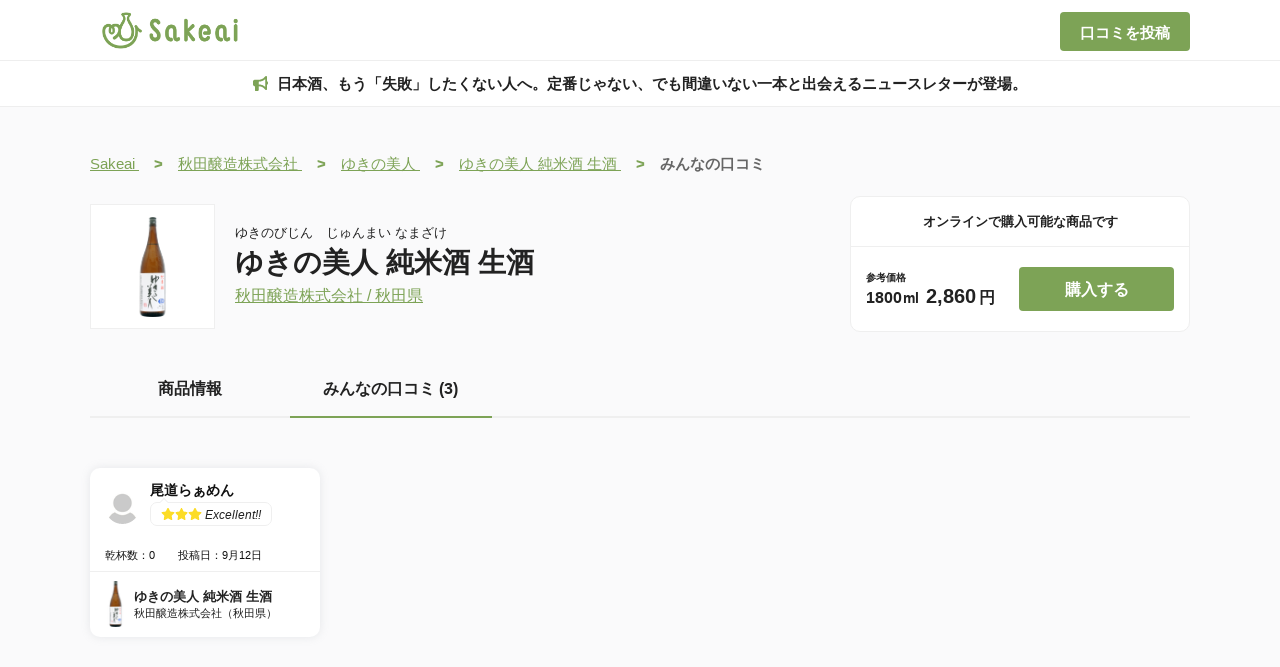

--- FILE ---
content_type: text/html;charset=UTF-8
request_url: https://www.sakeai.com/sake/1291/reviews
body_size: 16468
content:
<!DOCTYPE html>
<html lang="ja" data-n-head="%7B%22lang%22:%7B%22ssr%22:%22ja%22%7D%7D">
  <head >
    <title>日本酒好きの生の声！ゆきの美人 純米酒 生酒の口コミ・評価一覧 | 日本酒ならSakeai（サケアイ）</title><meta data-n-head="ssr" charset="utf-8"><meta data-n-head="ssr" name="viewport" content="width=device-width, initial-scale=1"><meta data-n-head="ssr" name="google-site-verification" content="F0QwaHMveirTsxbBTc_YOkXMei1qnEpDtaIcbeYNWR0"><meta data-n-head="ssr" data-hid="keywords" name="keywords" content="日本酒,にほんしゅ,開拓,記録,AI,おすすめ,sakeai,Sakeai,サケアイ"><meta data-n-head="ssr" data-hid="og:site_name" property="og:site_name" content="Sakeai（サケアイ）"><meta data-n-head="ssr" data-hid="og:type" property="og:type" content="website"><meta data-n-head="ssr" data-hid="og:url" property="og:url" content="https://sakeai.com"><meta data-n-head="ssr" name="twitter:card" content="summary"><meta data-n-head="ssr" name="twitter:site" content="@Sakeai_official"><meta data-n-head="ssr" data-hid="description" name="description" content="日本酒の銘柄「ゆきの美人 純米酒 生酒（ゆきのびじん　じゅんまい なまざけ）」の魅力を知りたい方へ、日本酒好きの生の声が詰まったページはこちら！ゆきの美人 純米酒 生酒に関する詳細な口コミと評価をお届けし、あなたの次の日本酒選びをサポートします！日本酒の登録数業界No.1の口コミサービス「Sakeai」で自分にあった日本酒を見つけよう！"><meta data-n-head="ssr" data-hid="og:title" property="og:title" content="日本酒好きの生の声！ゆきの美人 純米酒 生酒の口コミ・評価一覧 | 日本酒ならSakeai（サケアイ）"><meta data-n-head="ssr" data-hid="og:description" property="og:description" content="日本酒の銘柄「ゆきの美人 純米酒 生酒（ゆきのびじん　じゅんまい なまざけ）」の魅力を知りたい方へ、日本酒好きの生の声が詰まったページはこちら！ゆきの美人 純米酒 生酒に関する詳細な口コミと評価をお届けし、あなたの次の日本酒選びをサポートします！日本酒の登録数業界No.1の口コミサービス「Sakeai」で自分にあった日本酒を見つけよう！"><meta data-n-head="ssr" data-hid="og:image" property="og:image" content="https://img.sakeai.com/sakeai-data/sake_image/contain/300/300/1291.png"><meta data-n-head="ssr" name="twitter:image" content="https://img.sakeai.com/sakeai-data/sake_image/contain/300/300/1291.png"><link data-n-head="ssr" rel="icon" type="image/x-icon" href="/favicon.png"><link data-n-head="ssr" rel="apple-touch-icon" type="image/x-icon" href="/favicon.jpg"><script data-n-head="ssr">{
  "@context" : "http://schema.org",
  "@type" : "WebSite",
  "name" : "サケアイ",
  "url" : "https://www.sakeai.com/"
}</script><script data-n-head="ssr" src="https://www.googletagmanager.com/gtag/js?id=G-STT7X1MEV5" async></script><link rel="modulepreload" as="script" crossorigin href="/_nuxt/012aa3b.js"><link rel="modulepreload" as="script" crossorigin href="/_nuxt/632e859.js"><link rel="modulepreload" as="script" crossorigin href="/_nuxt/849c35f.js"><link rel="modulepreload" as="script" crossorigin href="/_nuxt/cd15c3c.js"><link rel="modulepreload" as="script" crossorigin href="/_nuxt/1808644.js"><link rel="modulepreload" as="script" crossorigin href="/_nuxt/dcc4da5.js"><link rel="modulepreload" as="script" crossorigin href="/_nuxt/fffb432.js"><link rel="modulepreload" as="script" crossorigin href="/_nuxt/3358fc2.js"><link rel="modulepreload" as="script" crossorigin href="/_nuxt/8ac132b.js"><link rel="prefetch" as="script" crossorigin href="/_nuxt/003e404.js"><link rel="prefetch" as="script" crossorigin href="/_nuxt/06155db.js"><link rel="prefetch" as="script" crossorigin href="/_nuxt/0685293.js"><link rel="prefetch" as="script" crossorigin href="/_nuxt/070d29d.js"><link rel="prefetch" as="script" crossorigin href="/_nuxt/0751a9b.js"><link rel="prefetch" as="script" crossorigin href="/_nuxt/0770002.js"><link rel="prefetch" as="script" crossorigin href="/_nuxt/07788fe.js"><link rel="prefetch" as="script" crossorigin href="/_nuxt/079f2bf.js"><link rel="prefetch" as="script" crossorigin href="/_nuxt/0849ea3.js"><link rel="prefetch" as="script" crossorigin href="/_nuxt/0dec93b.js"><link rel="prefetch" as="script" crossorigin href="/_nuxt/106873f.js"><link rel="prefetch" as="script" crossorigin href="/_nuxt/1132826.js"><link rel="prefetch" as="script" crossorigin href="/_nuxt/12a6020.js"><link rel="prefetch" as="script" crossorigin href="/_nuxt/13c9b92.js"><link rel="prefetch" as="script" crossorigin href="/_nuxt/146cf81.js"><link rel="prefetch" as="script" crossorigin href="/_nuxt/1938c06.js"><link rel="prefetch" as="script" crossorigin href="/_nuxt/1af70f3.js"><link rel="prefetch" as="script" crossorigin href="/_nuxt/1c76d6b.js"><link rel="prefetch" as="script" crossorigin href="/_nuxt/1caa07b.js"><link rel="prefetch" as="script" crossorigin href="/_nuxt/202ba65.js"><link rel="prefetch" as="script" crossorigin href="/_nuxt/2137783.js"><link rel="prefetch" as="script" crossorigin href="/_nuxt/2326749.js"><link rel="prefetch" as="script" crossorigin href="/_nuxt/24f25a0.js"><link rel="prefetch" as="script" crossorigin href="/_nuxt/259eeb1.js"><link rel="prefetch" as="script" crossorigin href="/_nuxt/25c8963.js"><link rel="prefetch" as="script" crossorigin href="/_nuxt/26fa096.js"><link rel="prefetch" as="script" crossorigin href="/_nuxt/27c981a.js"><link rel="prefetch" as="script" crossorigin href="/_nuxt/2b2f90e.js"><link rel="prefetch" as="script" crossorigin href="/_nuxt/2c68581.js"><link rel="prefetch" as="script" crossorigin href="/_nuxt/2cf81b8.js"><link rel="prefetch" as="script" crossorigin href="/_nuxt/2d5e63f.js"><link rel="prefetch" as="script" crossorigin href="/_nuxt/2f9bd92.js"><link rel="prefetch" as="script" crossorigin href="/_nuxt/306387c.js"><link rel="prefetch" as="script" crossorigin href="/_nuxt/3179c51.js"><link rel="prefetch" as="script" crossorigin href="/_nuxt/3196dc4.js"><link rel="prefetch" as="script" crossorigin href="/_nuxt/33ebf5b.js"><link rel="prefetch" as="script" crossorigin href="/_nuxt/350d6d0.js"><link rel="prefetch" as="script" crossorigin href="/_nuxt/356f008.js"><link rel="prefetch" as="script" crossorigin href="/_nuxt/365d554.js"><link rel="prefetch" as="script" crossorigin href="/_nuxt/37055d8.js"><link rel="prefetch" as="script" crossorigin href="/_nuxt/37af12a.js"><link rel="prefetch" as="script" crossorigin href="/_nuxt/37b5c0d.js"><link rel="prefetch" as="script" crossorigin href="/_nuxt/37d24d3.js"><link rel="prefetch" as="script" crossorigin href="/_nuxt/386891e.js"><link rel="prefetch" as="script" crossorigin href="/_nuxt/38821ee.js"><link rel="prefetch" as="script" crossorigin href="/_nuxt/39b73db.js"><link rel="prefetch" as="script" crossorigin href="/_nuxt/3fc214a.js"><link rel="prefetch" as="script" crossorigin href="/_nuxt/4212502.js"><link rel="prefetch" as="script" crossorigin href="/_nuxt/45aac3d.js"><link rel="prefetch" as="script" crossorigin href="/_nuxt/470a48f.js"><link rel="prefetch" as="script" crossorigin href="/_nuxt/4867f65.js"><link rel="prefetch" as="script" crossorigin href="/_nuxt/49a24f0.js"><link rel="prefetch" as="script" crossorigin href="/_nuxt/4bbe071.js"><link rel="prefetch" as="script" crossorigin href="/_nuxt/4be6bb0.js"><link rel="prefetch" as="script" crossorigin href="/_nuxt/4cc1e58.js"><link rel="prefetch" as="script" crossorigin href="/_nuxt/4d0c2bf.js"><link rel="prefetch" as="script" crossorigin href="/_nuxt/4f7269b.js"><link rel="prefetch" as="script" crossorigin href="/_nuxt/4fe8593.js"><link rel="prefetch" as="script" crossorigin href="/_nuxt/508cef8.js"><link rel="prefetch" as="script" crossorigin href="/_nuxt/51b495a.js"><link rel="prefetch" as="script" crossorigin href="/_nuxt/53501f5.js"><link rel="prefetch" as="script" crossorigin href="/_nuxt/597ce8b.js"><link rel="prefetch" as="script" crossorigin href="/_nuxt/5dbbcfe.js"><link rel="prefetch" as="script" crossorigin href="/_nuxt/5fe425f.js"><link rel="prefetch" as="script" crossorigin href="/_nuxt/657eae9.js"><link rel="prefetch" as="script" crossorigin href="/_nuxt/661c978.js"><link rel="prefetch" as="script" crossorigin href="/_nuxt/681ad25.js"><link rel="prefetch" as="script" crossorigin href="/_nuxt/69434f1.js"><link rel="prefetch" as="script" crossorigin href="/_nuxt/6998f48.js"><link rel="prefetch" as="script" crossorigin href="/_nuxt/6a4aa6e.js"><link rel="prefetch" as="script" crossorigin href="/_nuxt/6bf148c.js"><link rel="prefetch" as="script" crossorigin href="/_nuxt/6db6047.js"><link rel="prefetch" as="script" crossorigin href="/_nuxt/6fdef83.js"><link rel="prefetch" as="script" crossorigin href="/_nuxt/6fe5143.js"><link rel="prefetch" as="script" crossorigin href="/_nuxt/718f52d.js"><link rel="prefetch" as="script" crossorigin href="/_nuxt/742656b.js"><link rel="prefetch" as="script" crossorigin href="/_nuxt/7494cf1.js"><link rel="prefetch" as="script" crossorigin href="/_nuxt/76c5756.js"><link rel="prefetch" as="script" crossorigin href="/_nuxt/78624e0.js"><link rel="prefetch" as="script" crossorigin href="/_nuxt/79f2467.js"><link rel="prefetch" as="script" crossorigin href="/_nuxt/7a0a181.js"><link rel="prefetch" as="script" crossorigin href="/_nuxt/7ca075f.js"><link rel="prefetch" as="script" crossorigin href="/_nuxt/7ddb834.js"><link rel="prefetch" as="script" crossorigin href="/_nuxt/7fb460b.js"><link rel="prefetch" as="script" crossorigin href="/_nuxt/8065eea.js"><link rel="prefetch" as="script" crossorigin href="/_nuxt/8068857.js"><link rel="prefetch" as="script" crossorigin href="/_nuxt/80cc392.js"><link rel="prefetch" as="script" crossorigin href="/_nuxt/83c0325.js"><link rel="prefetch" as="script" crossorigin href="/_nuxt/840b725.js"><link rel="prefetch" as="script" crossorigin href="/_nuxt/86314df.js"><link rel="prefetch" as="script" crossorigin href="/_nuxt/883c1dc.js"><link rel="prefetch" as="script" crossorigin href="/_nuxt/88532c0.js"><link rel="prefetch" as="script" crossorigin href="/_nuxt/8858845.js"><link rel="prefetch" as="script" crossorigin href="/_nuxt/89c59c1.js"><link rel="prefetch" as="script" crossorigin href="/_nuxt/8a53f9a.js"><link rel="prefetch" as="script" crossorigin href="/_nuxt/8c1b0cc.js"><link rel="prefetch" as="script" crossorigin href="/_nuxt/8d1b7fd.js"><link rel="prefetch" as="script" crossorigin href="/_nuxt/8e56fca.js"><link rel="prefetch" as="script" crossorigin href="/_nuxt/8e83fc2.js"><link rel="prefetch" as="script" crossorigin href="/_nuxt/91c41dc.js"><link rel="prefetch" as="script" crossorigin href="/_nuxt/92c6af1.js"><link rel="prefetch" as="script" crossorigin href="/_nuxt/92fa726.js"><link rel="prefetch" as="script" crossorigin href="/_nuxt/938961a.js"><link rel="prefetch" as="script" crossorigin href="/_nuxt/9625c3b.js"><link rel="prefetch" as="script" crossorigin href="/_nuxt/980876e.js"><link rel="prefetch" as="script" crossorigin href="/_nuxt/9b2799f.js"><link rel="prefetch" as="script" crossorigin href="/_nuxt/9d02fed.js"><link rel="prefetch" as="script" crossorigin href="/_nuxt/9ddd925.js"><link rel="prefetch" as="script" crossorigin href="/_nuxt/9f4afe3.js"><link rel="prefetch" as="script" crossorigin href="/_nuxt/9f72fba.js"><link rel="prefetch" as="script" crossorigin href="/_nuxt/9f73a0f.js"><link rel="prefetch" as="script" crossorigin href="/_nuxt/a01d4e2.js"><link rel="prefetch" as="script" crossorigin href="/_nuxt/a149e2d.js"><link rel="prefetch" as="script" crossorigin href="/_nuxt/a336f79.js"><link rel="prefetch" as="script" crossorigin href="/_nuxt/a5b05da.js"><link rel="prefetch" as="script" crossorigin href="/_nuxt/a880ca0.js"><link rel="prefetch" as="script" crossorigin href="/_nuxt/a91598d.js"><link rel="prefetch" as="script" crossorigin href="/_nuxt/a9df5ed.js"><link rel="prefetch" as="script" crossorigin href="/_nuxt/ab077aa.js"><link rel="prefetch" as="script" crossorigin href="/_nuxt/ab510a7.js"><link rel="prefetch" as="script" crossorigin href="/_nuxt/ad1da36.js"><link rel="prefetch" as="script" crossorigin href="/_nuxt/ae4cc00.js"><link rel="prefetch" as="script" crossorigin href="/_nuxt/aff6915.js"><link rel="prefetch" as="script" crossorigin href="/_nuxt/b078a0b.js"><link rel="prefetch" as="script" crossorigin href="/_nuxt/b22d3c6.js"><link rel="prefetch" as="script" crossorigin href="/_nuxt/b75e6af.js"><link rel="prefetch" as="script" crossorigin href="/_nuxt/b77a1cb.js"><link rel="prefetch" as="script" crossorigin href="/_nuxt/b9073a6.js"><link rel="prefetch" as="script" crossorigin href="/_nuxt/ba93eab.js"><link rel="prefetch" as="script" crossorigin href="/_nuxt/bb7c5e0.js"><link rel="prefetch" as="script" crossorigin href="/_nuxt/bd3c6d1.js"><link rel="prefetch" as="script" crossorigin href="/_nuxt/bf6dfc1.js"><link rel="prefetch" as="script" crossorigin href="/_nuxt/bfa1cf5.js"><link rel="prefetch" as="script" crossorigin href="/_nuxt/c061076.js"><link rel="prefetch" as="script" crossorigin href="/_nuxt/c4bb0ad.js"><link rel="prefetch" as="script" crossorigin href="/_nuxt/c8bfdbc.js"><link rel="prefetch" as="script" crossorigin href="/_nuxt/ca4b87e.js"><link rel="prefetch" as="script" crossorigin href="/_nuxt/caf1af0.js"><link rel="prefetch" as="script" crossorigin href="/_nuxt/cb368e4.js"><link rel="prefetch" as="script" crossorigin href="/_nuxt/ccbed5f.js"><link rel="prefetch" as="script" crossorigin href="/_nuxt/ccfdd42.js"><link rel="prefetch" as="script" crossorigin href="/_nuxt/ce27bf2.js"><link rel="prefetch" as="script" crossorigin href="/_nuxt/ce710ec.js"><link rel="prefetch" as="script" crossorigin href="/_nuxt/cf303d6.js"><link rel="prefetch" as="script" crossorigin href="/_nuxt/d178131.js"><link rel="prefetch" as="script" crossorigin href="/_nuxt/d1e91ca.js"><link rel="prefetch" as="script" crossorigin href="/_nuxt/d2db30e.js"><link rel="prefetch" as="script" crossorigin href="/_nuxt/d33e492.js"><link rel="prefetch" as="script" crossorigin href="/_nuxt/d5059ff.js"><link rel="prefetch" as="script" crossorigin href="/_nuxt/d74e356.js"><link rel="prefetch" as="script" crossorigin href="/_nuxt/d90f298.js"><link rel="prefetch" as="script" crossorigin href="/_nuxt/dab3eaa.js"><link rel="prefetch" as="script" crossorigin href="/_nuxt/dc60736.js"><link rel="prefetch" as="script" crossorigin href="/_nuxt/e57d66a.js"><link rel="prefetch" as="script" crossorigin href="/_nuxt/e5f18da.js"><link rel="prefetch" as="script" crossorigin href="/_nuxt/e6d5352.js"><link rel="prefetch" as="script" crossorigin href="/_nuxt/e6d86fa.js"><link rel="prefetch" as="script" crossorigin href="/_nuxt/e70396f.js"><link rel="prefetch" as="script" crossorigin href="/_nuxt/e77cb20.js"><link rel="prefetch" as="script" crossorigin href="/_nuxt/e82053c.js"><link rel="prefetch" as="script" crossorigin href="/_nuxt/eb42322.js"><link rel="prefetch" as="script" crossorigin href="/_nuxt/f1d0324.js"><link rel="prefetch" as="script" crossorigin href="/_nuxt/f22cff7.js"><link rel="prefetch" as="script" crossorigin href="/_nuxt/f3191a9.js"><link rel="prefetch" as="script" crossorigin href="/_nuxt/f498220.js"><link rel="prefetch" as="script" crossorigin href="/_nuxt/f5c4d0b.js"><link rel="prefetch" as="script" crossorigin href="/_nuxt/f658c7d.js"><link rel="prefetch" as="script" crossorigin href="/_nuxt/f72694f.js"><link rel="prefetch" as="script" crossorigin href="/_nuxt/f7d70fb.js"><link rel="prefetch" as="script" crossorigin href="/_nuxt/fb05aeb.js"><link rel="prefetch" as="script" crossorigin href="/_nuxt/fef7259.js"><link rel="prefetch" as="script" crossorigin href="/_nuxt/ff4dc06.js"><link rel="prefetch" as="image" type="image/png" href="/_nuxt/img/sakeai_logo_clear.5e40623.png"><link rel="prefetch" as="image" type="image/png" href="/_nuxt/img/apple-button.b6ad372.png"><link rel="prefetch" as="image" type="image/png" href="/_nuxt/img/google-button.731292e.png"><link rel="prefetch" as="image" type="image/jpeg" href="/_nuxt/img/to_app_banner.f13a37d.jpg"><link rel="prefetch" as="image" type="image/svg+xml" href="/_nuxt/img/twitter_icon.08a15b5.svg"><style data-vue-ssr-id="37eadfbe:0,07eb2ef4:0 a8d4cea6:0,04f65c41:0,0cb58469:0,39355948:0,2dbe1988:0,3464cbfe:0,3d7eb9ee:0,618df8ce:0,0d4ba516:0,1798af84:0,59fb8b4f:0,57bba8ac:0">.svg-inline--fa,svg:not(:root).svg-inline--fa{overflow:visible}.svg-inline--fa{display:inline-block;font-size:inherit;height:1em;vertical-align:-.125em}.svg-inline--fa.fa-lg{vertical-align:-.225em}.svg-inline--fa.fa-w-1{width:.0625em}.svg-inline--fa.fa-w-2{width:.125em}.svg-inline--fa.fa-w-3{width:.1875em}.svg-inline--fa.fa-w-4{width:.25em}.svg-inline--fa.fa-w-5{width:.3125em}.svg-inline--fa.fa-w-6{width:.375em}.svg-inline--fa.fa-w-7{width:.4375em}.svg-inline--fa.fa-w-8{width:.5em}.svg-inline--fa.fa-w-9{width:.5625em}.svg-inline--fa.fa-w-10{width:.625em}.svg-inline--fa.fa-w-11{width:.6875em}.svg-inline--fa.fa-w-12{width:.75em}.svg-inline--fa.fa-w-13{width:.8125em}.svg-inline--fa.fa-w-14{width:.875em}.svg-inline--fa.fa-w-15{width:.9375em}.svg-inline--fa.fa-w-16{width:1em}.svg-inline--fa.fa-w-17{width:1.0625em}.svg-inline--fa.fa-w-18{width:1.125em}.svg-inline--fa.fa-w-19{width:1.1875em}.svg-inline--fa.fa-w-20{width:1.25em}.svg-inline--fa.fa-pull-left{margin-right:.3em;width:auto}.svg-inline--fa.fa-pull-right{margin-left:.3em;width:auto}.svg-inline--fa.fa-border{height:1.5em}.svg-inline--fa.fa-li{width:2em}.svg-inline--fa.fa-fw{width:1.25em}.fa-layers svg.svg-inline--fa{bottom:0;left:0;margin:auto;position:absolute;right:0;top:0}.fa-layers{display:inline-block;height:1em;position:relative;text-align:center;vertical-align:-.125em;width:1em}.fa-layers svg.svg-inline--fa{transform-origin:center center}.fa-layers-counter,.fa-layers-text{display:inline-block;position:absolute;text-align:center}.fa-layers-text{left:50%;top:50%;transform:translate(-50%,-50%);transform-origin:center center}.fa-layers-counter{background-color:#ff253a;border-radius:1em;box-sizing:border-box;color:#fff;height:1.5em;line-height:1;max-width:5em;min-width:1.5em;overflow:hidden;padding:.25em;right:0;text-overflow:ellipsis;top:0;transform:scale(.25);transform-origin:top right}.fa-layers-bottom-right{bottom:0;right:0;top:auto;transform:scale(.25);transform-origin:bottom right}.fa-layers-bottom-left{bottom:0;left:0;right:auto;top:auto;transform:scale(.25);transform-origin:bottom left}.fa-layers-top-right{right:0;top:0;transform:scale(.25);transform-origin:top right}.fa-layers-top-left{left:0;right:auto;top:0;transform:scale(.25);transform-origin:top left}.fa-lg{font-size:1.33333em;line-height:.75em;vertical-align:-.0667em}.fa-xs{font-size:.75em}.fa-sm{font-size:.875em}.fa-1x{font-size:1em}.fa-2x{font-size:2em}.fa-3x{font-size:3em}.fa-4x{font-size:4em}.fa-5x{font-size:5em}.fa-6x{font-size:6em}.fa-7x{font-size:7em}.fa-8x{font-size:8em}.fa-9x{font-size:9em}.fa-10x{font-size:10em}.fa-fw{text-align:center;width:1.25em}.fa-ul{list-style-type:none;margin-left:2.5em;padding-left:0}.fa-ul>li{position:relative}.fa-li{left:-2em;line-height:inherit;position:absolute;text-align:center;width:2em}.fa-border{border:.08em solid #eee;border-radius:.1em;padding:.2em .25em .15em}.fa-pull-left{float:left}.fa-pull-right{float:right}.fa.fa-pull-left,.fab.fa-pull-left,.fal.fa-pull-left,.far.fa-pull-left,.fas.fa-pull-left{margin-right:.3em}.fa.fa-pull-right,.fab.fa-pull-right,.fal.fa-pull-right,.far.fa-pull-right,.fas.fa-pull-right{margin-left:.3em}.fa-spin{animation:fa-spin 2s linear infinite}.fa-pulse{animation:fa-spin 1s steps(8) infinite}@keyframes fa-spin{0%{transform:rotate(0deg)}to{transform:rotate(1turn)}}.fa-rotate-90{-ms-filter:"progid:DXImageTransform.Microsoft.BasicImage(rotation=1)";transform:rotate(90deg)}.fa-rotate-180{-ms-filter:"progid:DXImageTransform.Microsoft.BasicImage(rotation=2)";transform:rotate(180deg)}.fa-rotate-270{-ms-filter:"progid:DXImageTransform.Microsoft.BasicImage(rotation=3)";transform:rotate(270deg)}.fa-flip-horizontal{-ms-filter:"progid:DXImageTransform.Microsoft.BasicImage(rotation=0, mirror=1)";transform:scaleX(-1)}.fa-flip-vertical{transform:scaleY(-1)}.fa-flip-both,.fa-flip-horizontal.fa-flip-vertical,.fa-flip-vertical{-ms-filter:"progid:DXImageTransform.Microsoft.BasicImage(rotation=2, mirror=1)"}.fa-flip-both,.fa-flip-horizontal.fa-flip-vertical{transform:scale(-1)}:root .fa-flip-both,:root .fa-flip-horizontal,:root .fa-flip-vertical,:root .fa-rotate-180,:root .fa-rotate-270,:root .fa-rotate-90{filter:none}.fa-stack{display:inline-block;height:2em;position:relative;width:2.5em}.fa-stack-1x,.fa-stack-2x{bottom:0;left:0;margin:auto;position:absolute;right:0;top:0}.svg-inline--fa.fa-stack-1x{height:1em;width:1.25em}.svg-inline--fa.fa-stack-2x{height:2em;width:2.5em}.fa-inverse{color:#fff}.sr-only{border:0;clip:rect(0,0,0,0);height:1px;margin:-1px;overflow:hidden;padding:0;position:absolute;width:1px}.sr-only-focusable:active,.sr-only-focusable:focus{clip:auto;height:auto;margin:0;overflow:visible;position:static;width:auto}.svg-inline--fa .fa-primary{fill:currentColor;fill:var(--fa-primary-color,currentColor);opacity:1;opacity:var(--fa-primary-opacity,1)}.svg-inline--fa .fa-secondary{fill:currentColor;fill:var(--fa-secondary-color,currentColor)}.svg-inline--fa .fa-secondary,.svg-inline--fa.fa-swap-opacity .fa-primary{opacity:.4;opacity:var(--fa-secondary-opacity,.4)}.svg-inline--fa.fa-swap-opacity .fa-secondary{opacity:1;opacity:var(--fa-primary-opacity,1)}.svg-inline--fa mask .fa-primary,.svg-inline--fa mask .fa-secondary{fill:#000}.fad.fa-inverse{color:#fff}
body{background-color:#fafafb;display:flex;flex-direction:column;margin:0}.main-content{padding-top:105px}.pc-section-title{color:#222;font-family:"Avenir","Helvetica Neue","Helvetica","Arial","ヒラギノ角ゴ Pro W3","Hiragino Kaku Gothic Pro","メイリオ","Meiryo","游ゴシック","Yu Gothic","ＭＳ Ｐゴシック",sans-serif;font-size:20px;font-weight:700;line-height:44px;margin-bottom:20px;padding-left:20px;position:relative}.pc-section-title:before{background:#7da356;border-radius:2px;content:"";display:block;height:44px;left:0;position:absolute;top:calc(50% - 22px);width:4px}.sp-section-title{color:#222;font-family:"Avenir","Helvetica Neue","Helvetica","Arial","ヒラギノ角ゴ Pro W3","Hiragino Kaku Gothic Pro","メイリオ","Meiryo","游ゴシック","Yu Gothic","ＭＳ Ｐゴシック",sans-serif;font-size:18px;font-weight:700;line-height:34px;padding-left:20px;position:relative}.sp-section-title:before{background:#7da356;border-radius:2px;content:"";display:block;height:34px;left:0;position:absolute;top:calc(50% - 17px);width:4px}.sp-section-title-long{color:#222;font-family:"Avenir","Helvetica Neue","Helvetica","Arial","ヒラギノ角ゴ Pro W3","Hiragino Kaku Gothic Pro","メイリオ","Meiryo","游ゴシック","Yu Gothic","ＭＳ Ｐゴシック",sans-serif;font-size:18px;font-weight:700;padding-left:20px;position:relative}.sp-section-title-long:before{background:#7da356;border-radius:2px;content:"";display:block;height:58px;left:0;position:absolute;top:calc(50% - 29px);width:4px}.sp-top-section-title{color:#222;font-family:"Avenir","Helvetica Neue","Helvetica","Arial","ヒラギノ角ゴ Pro W3","Hiragino Kaku Gothic Pro","メイリオ","Meiryo","游ゴシック","Yu Gothic","ＭＳ Ｐゴシック",sans-serif;font-size:18px;font-weight:700;line-height:38px;padding-left:18px;position:relative}.sp-top-section-title:before{background:#7da356;border-radius:2px;content:"";display:block;height:38px;left:0;position:absolute;top:calc(50% - 19px);width:4px}.modal-body{overflow-y:hidden;position:fixed;width:100%}.hidden-scroll-bar{-ms-overflow-style:none;scrollbar-width:none}.hidden-scroll-bar::-webkit-scrollbar{display:none}.button-normal{background:#7da356;border:none;border-radius:4px;color:#fff;text-align:center;-webkit-text-decoration:none;text-decoration:none;transition:.5s}.button-normal.pc:hover{background:#638244}.button-light{background:#fff;border:2px solid #efefef;border-radius:4px;color:#222;text-align:center;-webkit-text-decoration:none;text-decoration:none;transition:.5s}.button-light.pc:hover{border-color:#7da356}.arrow-link-item a{color:#222;font-family:"Avenir","Helvetica Neue","Helvetica","Arial","ヒラギノ角ゴ Pro W3","Hiragino Kaku Gothic Pro","メイリオ","Meiryo","游ゴシック","Yu Gothic","ＭＳ Ｐゴシック",sans-serif;font-size:16px;font-weight:400;padding-left:20px;position:relative;-webkit-text-decoration:none;text-decoration:none;transition:.5s}.arrow-link-item a:before{border-right:.15em solid #7da356;border-top:.15em solid #7da356;content:"";height:8px;left:-5px;position:absolute;top:calc(50% - 5px);transform:rotate(45deg);transition:.5s;width:8px}.arrow-link-item a:hover{color:#7da356}.arrow-link-item a:hover:before{left:-2px}.arrow-link-item-sp a{color:#222;font-family:"Avenir","Helvetica Neue","Helvetica","Arial","ヒラギノ角ゴ Pro W3","Hiragino Kaku Gothic Pro","メイリオ","Meiryo","游ゴシック","Yu Gothic","ＭＳ Ｐゴシック",sans-serif;font-size:15px;font-weight:400;padding-left:20px;position:relative;-webkit-text-decoration:none;text-decoration:none;transition:.5s}.arrow-link-item-sp a:before{border-right:.15em solid #7da356;border-top:.15em solid #7da356;content:"";height:8px;left:-5px;position:absolute;top:calc(50% - 5px);transform:rotate(45deg);transition:.5s;width:8px}.nuxt-progress{background-color:#000;height:2px;left:0;opacity:1;position:fixed;right:0;top:0;transition:width .1s,opacity .4s;width:0;z-index:999999}.nuxt-progress.nuxt-progress-notransition{transition:none}.nuxt-progress-failed{background-color:red}
.header[data-v-6e0bdd7e]{background-color:#fff;border:1px #eee;border-bottom:1px solid #eee;height:60px;position:fixed;width:100%;z-index:100}.header .header-content[data-v-6e0bdd7e]{margin:auto;max-width:1100px}.header .header-content .logo-link[data-v-6e0bdd7e]{float:left}.header .header-content .logo-link .logo[data-v-6e0bdd7e]{margin:5px}.header .header-content .review-button[data-v-6e0bdd7e]{float:right;font-family:"Avenir","Helvetica Neue","Helvetica","Arial","ヒラギノ角ゴ Pro W3","Hiragino Kaku Gothic Pro","メイリオ","Meiryo","游ゴシック","Yu Gothic","ＭＳ Ｐゴシック",sans-serif;font-size:15px;font-weight:700;height:39px;line-height:39px;margin:12px 0;width:130px}
.modal__overlay[data-v-e5a702c2]{align-items:center;background:rgba(0,0,0,.8);display:flex;height:100%;justify-content:center;left:0;position:fixed;top:0;width:100%;z-index:100}.modal__overlay .close-button[data-v-e5a702c2]{border-radius:50%;font-size:30px;font-weight:100;height:74px;left:calc(50% + 220px);position:absolute;text-align:center;top:calc(50% - 245px);width:74px;z-index:200;z-index:300}.modal__overlay .close-button[data-v-e5a702c2]:hover{background-color:hsla(0,0%,100%,.1)}.modal__overlay .close-button .x-left[data-v-e5a702c2]{margin-left:5px;margin-top:35px;transform:rotate(45deg);z-index:200}.modal__overlay .close-button .x-right[data-v-e5a702c2]{margin-left:5px;margin-top:-16px;transform:rotate(-45deg);z-index:200}.modal__overlay .close-button .close-text[data-v-e5a702c2]{color:#fff;font-family:"Avenir","Helvetica Neue","Helvetica","Arial","ヒラギノ角ゴ Pro W3","Hiragino Kaku Gothic Pro","メイリオ","Meiryo","游ゴシック","Yu Gothic","ＭＳ Ｐゴシック",sans-serif;font-size:14px;font-weight:700;margin-left:-3px;margin-top:-5px;padding:30px 0 0 6px}.modal__window[data-v-e5a702c2]{background-color:#fff;height:470px;overflow:hidden;position:relative;width:400px}.modal__content[data-v-e5a702c2]{height:100%;width:100%}.modal__content .to-app-banner[data-v-e5a702c2]{-o-object-fit:contain;object-fit:contain;width:100%}.modal__content .app-button[data-v-e5a702c2]{position:relative}.modal__content .app-button .apple-button[data-v-e5a702c2]{cursor:pointer;height:65px;left:35px;position:absolute;top:10px;width:auto}.modal__content .app-button .google-button[data-v-e5a702c2]{cursor:pointer;height:65px;left:205px;position:absolute;top:10px;width:auto}.modal-enter-active[data-v-e5a702c2],.modal-leave-active[data-v-e5a702c2]{transition:opacity .4s}.modal-enter-active .close-button[data-v-e5a702c2],.modal-enter-active .modal__window[data-v-e5a702c2],.modal-leave-active .close-button[data-v-e5a702c2],.modal-leave-active .modal__window[data-v-e5a702c2]{transition:opacity .4s,transform .4s}.modal-leave-active[data-v-e5a702c2]{transition:opacity .6s ease .4s}.modal-enter[data-v-e5a702c2],.modal-leave-to[data-v-e5a702c2]{opacity:0}.modal-enter .close-button[data-v-e5a702c2],.modal-enter .modal__window[data-v-e5a702c2],.modal-leave-to .close-button[data-v-e5a702c2],.modal-leave-to .modal__window[data-v-e5a702c2]{opacity:0;transform:translateY(-20px)}
.ad[data-v-44c8cd44]{background-color:#fff;border:1px #eee;border-bottom:1px solid #eee;height:45px;margin-top:61px;position:fixed;width:100%;z-index:100}.ad .ad-link[data-v-44c8cd44]{color:#222;display:block;font-family:"Avenir","Helvetica Neue","Helvetica","Arial","ヒラギノ角ゴ Pro W3","Hiragino Kaku Gothic Pro","メイリオ","Meiryo","游ゴシック","Yu Gothic","ＭＳ Ｐゴシック",sans-serif;font-size:15px;font-weight:700;height:100%;line-height:45px;overflow:hidden;text-align:center;-webkit-text-decoration:none;text-decoration:none;width:100%}.ad .ad-link .bullhorn[data-v-44c8cd44]{color:#7da356;margin-right:5px}
.sake-pc[data-v-34d5a040]{margin:0 auto;width:1100px}.sake-pc .top-content[data-v-34d5a040]{display:flex}.sake-pc .top-content .sake-top-aria[data-v-34d5a040]{width:740px}.sake-pc .top-content .online-shops-aria[data-v-34d5a040]{margin-left:20px;width:340px}.sake-pc .tab-group[data-v-34d5a040]{margin-bottom:32px}.sake-pc .tab-group .tabs[data-v-34d5a040]{border-bottom:2px solid #efefef;display:flex;margin:0;padding:0 0 16px;width:100%}.sake-pc .tab-group .tabs .tab[data-v-34d5a040]{color:#222;cursor:pointer;font-family:"Avenir","Helvetica Neue","Helvetica","Arial","ヒラギノ角ゴ Pro W3","Hiragino Kaku Gothic Pro","メイリオ","Meiryo","游ゴシック","Yu Gothic","ＭＳ Ｐゴシック",sans-serif;font-size:16px;font-weight:700;list-style:none;text-align:center;width:200px}.sake-pc .tab-group .review-underline[data-v-34d5a040]{margin-left:200px;margin-top:-2px}
.breadcrumb-trail[data-v-1ca1379c]{display:flex;margin-top:50px}.breadcrumb-trail .link[data-v-1ca1379c]{color:#7da356;font-family:"Avenir","Helvetica Neue","Helvetica","Arial","ヒラギノ角ゴ Pro W3","Hiragino Kaku Gothic Pro","メイリオ","Meiryo","游ゴシック","Yu Gothic","ＭＳ Ｐゴシック",sans-serif;font-size:15px;font-weight:400;text-decoration-color:#7da356}.breadcrumb-trail .link[data-v-1ca1379c]:hover{-webkit-text-decoration:none;text-decoration:none}.breadcrumb-trail .arrow[data-v-1ca1379c]{color:#7da356;margin:0 15px}.breadcrumb-trail .arrow[data-v-1ca1379c],.breadcrumb-trail .this-page[data-v-1ca1379c]{font-family:"Avenir","Helvetica Neue","Helvetica","Arial","ヒラギノ角ゴ Pro W3","Hiragino Kaku Gothic Pro","メイリオ","Meiryo","游ゴシック","Yu Gothic","ＭＳ Ｐゴシック",sans-serif;font-size:15px;font-weight:700}.breadcrumb-trail .this-page[data-v-1ca1379c]{color:#666}
.sake-abstract[data-v-81e9eb14]{display:flex;margin:30px 0 50px}.sake-abstract .sake-img[data-v-81e9eb14]{background-color:#fff;border:1px solid #efefef;height:123px;width:123px}.sake-abstract .sake-img img[data-v-81e9eb14]{height:100px;margin:12px 0;-o-object-fit:contain;object-fit:contain;width:100%}.sake-abstract .sake-info[data-v-81e9eb14]{margin:22px 0 22px 20px}.sake-abstract .sake-info .sake-name-kana[data-v-81e9eb14]{font-size:13px}.sake-abstract .sake-info .sake-name[data-v-81e9eb14],.sake-abstract .sake-info .sake-name-kana[data-v-81e9eb14]{color:#222;font-family:"Avenir","Helvetica Neue","Helvetica","Arial","ヒラギノ角ゴ Pro W3","Hiragino Kaku Gothic Pro","メイリオ","Meiryo","游ゴシック","Yu Gothic","ＭＳ Ｐゴシック",sans-serif;line-height:1;margin:0 0 10px}.sake-abstract .sake-info .sake-name[data-v-81e9eb14]{font-size:28px;font-weight:700}.sake-abstract .sake-info .vender-name[data-v-81e9eb14]{color:#7da356;font-family:"Avenir","Helvetica Neue","Helvetica","Arial","ヒラギノ角ゴ Pro W3","Hiragino Kaku Gothic Pro","メイリオ","Meiryo","游ゴシック","Yu Gothic","ＭＳ Ｐゴシック",sans-serif;font-size:16px;font-weight:400;line-height:1;text-decoration-color:#7da356}.sake-abstract .sake-info .vender-name[data-v-81e9eb14]:hover{-webkit-text-decoration:none;text-decoration:none}
.online-shops-preview[data-v-30906730]{background-color:#fff;border:1px solid #efefef;border-radius:10px;height:134px;margin:91px 0 46px;width:338px}.online-shops-preview .online-shops-preview-title[data-v-30906730]{border-bottom:1px solid #efefef;color:#222;font-family:"Avenir","Helvetica Neue","Helvetica","Arial","ヒラギノ角ゴ Pro W3","Hiragino Kaku Gothic Pro","メイリオ","Meiryo","游ゴシック","Yu Gothic","ＭＳ Ｐゴシック",sans-serif;font-size:13px;font-weight:700;height:49px;line-height:49px;text-align:center;width:100%}.online-shops-preview .online-shops-preview-content[data-v-30906730]{display:flex;margin:20px 15px}.online-shops-preview .online-shops-preview-content .place-aria[data-v-30906730]{margin-top:4px;width:153px}.online-shops-preview .online-shops-preview-content .place-aria .place-title[data-v-30906730]{font-size:10px}.online-shops-preview .online-shops-preview-content .place-aria .place-content[data-v-30906730],.online-shops-preview .online-shops-preview-content .place-aria .place-title[data-v-30906730]{color:#222;font-family:"Avenir","Helvetica Neue","Helvetica","Arial","ヒラギノ角ゴ Pro W3","Hiragino Kaku Gothic Pro","メイリオ","Meiryo","游ゴシック","Yu Gothic","ＭＳ Ｐゴシック",sans-serif;font-weight:700}.online-shops-preview .online-shops-preview-content .place-aria .place-content .volume .value[data-v-30906730]{font-size:16px}.online-shops-preview .online-shops-preview-content .place-aria .place-content .volume .unit[data-v-30906730]{font-size:14px;margin-left:-3px}.online-shops-preview .online-shops-preview-content .place-aria .place-content .place[data-v-30906730]{margin-left:3px}.online-shops-preview .online-shops-preview-content .place-aria .place-content .place .value[data-v-30906730]{font-size:20px}.online-shops-preview .online-shops-preview-content .place-aria .place-content .place .unit[data-v-30906730]{font-size:16px;margin-left:-3px}.online-shops-preview .online-shops-preview-content .buy-button[data-v-30906730]{height:44px;line-height:44px;width:155px}.online-shops-preview .online-shops-preview-content .buy-button button[data-v-30906730]{cursor:pointer;font-family:"Avenir","Helvetica Neue","Helvetica","Arial","ヒラギノ角ゴ Pro W3","Hiragino Kaku Gothic Pro","メイリオ","Meiryo","游ゴシック","Yu Gothic","ＭＳ Ｐゴシック",sans-serif;font-size:16px;font-weight:700;height:44px;line-height:44px;width:155px}.online-shop-modal .modal-main-content[data-v-30906730]{height:calc(100% - 100px);margin:0 40px;overflow-y:scroll;width:calc(100% - 80px)}.online-shop-modal .modal-main-content .modal-title[data-v-30906730]{color:#222;font-family:"Avenir","Helvetica Neue","Helvetica","Arial","ヒラギノ角ゴ Pro W3","Hiragino Kaku Gothic Pro","メイリオ","Meiryo","游ゴシック","Yu Gothic","ＭＳ Ｐゴシック",sans-serif;font-size:24px;font-weight:700;margin:50px 0;text-align:center}.online-shop-modal .modal-main-content .volume-aria[data-v-30906730]{margin-bottom:50px}.online-shop-modal .modal-main-content .volume-aria .volume[data-v-30906730]{background-color:#efefef;color:#222;font-family:"Avenir","Helvetica Neue","Helvetica","Arial","ヒラギノ角ゴ Pro W3","Hiragino Kaku Gothic Pro","メイリオ","Meiryo","游ゴシック","Yu Gothic","ＭＳ Ｐゴシック",sans-serif;font-size:14px;font-weight:700;height:30px;line-height:30px;padding-left:10px;width:100%}.online-shop-modal .modal-main-content .volume-aria .online-shop[data-v-30906730]{border-bottom:1px solid #efefef;padding:25px 0}.online-shop-modal .modal-main-content .volume-aria .online-shop a[data-v-30906730]{color:#222;display:flex;-webkit-text-decoration:none;text-decoration:none}.online-shop-modal .modal-main-content .volume-aria .online-shop a[data-v-30906730]:hover{color:#7da356}.online-shop-modal .modal-main-content .volume-aria .online-shop a .left-content[data-v-30906730]{width:calc(100% - 200px)}.online-shop-modal .modal-main-content .volume-aria .online-shop a .left-content .sake-name[data-v-30906730]{font-family:"Avenir","Helvetica Neue","Helvetica","Arial","ヒラギノ角ゴ Pro W3","Hiragino Kaku Gothic Pro","メイリオ","Meiryo","游ゴシック","Yu Gothic","ＭＳ Ｐゴシック",sans-serif;font-size:16px;font-weight:700;margin-bottom:5px}.online-shop-modal .modal-main-content .volume-aria .online-shop a .left-content .shop-name[data-v-30906730]{font-family:"Avenir","Helvetica Neue","Helvetica","Arial","ヒラギノ角ゴ Pro W3","Hiragino Kaku Gothic Pro","メイリオ","Meiryo","游ゴシック","Yu Gothic","ＭＳ Ｐゴシック",sans-serif;font-size:14px;font-weight:400}.online-shop-modal .modal-main-content .volume-aria .online-shop a .right-content[data-v-30906730]{line-height:50px;text-align:right;width:200px}.online-shop-modal .modal-main-content .volume-aria .online-shop a .right-content .price[data-v-30906730]{font-family:"Avenir","Helvetica Neue","Helvetica","Arial","ヒラギノ角ゴ Pro W3","Hiragino Kaku Gothic Pro","メイリオ","Meiryo","游ゴシック","Yu Gothic","ＭＳ Ｐゴシック",sans-serif;font-size:20px;font-weight:700}.online-shop-modal .modal-main-content .volume-aria .online-shop a .right-content .unit[data-v-30906730]{font-family:"Avenir","Helvetica Neue","Helvetica","Arial","ヒラギノ角ゴ Pro W3","Hiragino Kaku Gothic Pro","メイリオ","Meiryo","游ゴシック","Yu Gothic","ＭＳ Ｐゴシック",sans-serif;font-size:16px;font-weight:700}.online-shop-modal .modal-main-content .volume-aria .online-shop a .right-content .link[data-v-30906730]{margin:0 15px}.online-shop-modal .modal-main-content .volume-aria .online-shop a .right-content .link .up-right-from-square[data-v-30906730]{color:#7da356;height:1em;vertical-align:-.1em}.online-shop-modal .modal-button-content[data-v-30906730]{height:60px;margin:20px 40px;width:calc(100% - 80px)}.online-shop-modal .modal-button-content button[data-v-30906730]{font-family:"Avenir","Helvetica Neue","Helvetica","Arial","ヒラギノ角ゴ Pro W3","Hiragino Kaku Gothic Pro","メイリオ","Meiryo","游ゴシック","Yu Gothic","ＭＳ Ｐゴシック",sans-serif;font-size:18px;font-weight:700;height:60px;line-height:60px;width:100%}
.modal__overlay[data-v-a5c22e8e]{align-items:center;background:rgba(0,0,0,.8);display:flex;height:100%;justify-content:center;left:0;position:fixed;top:0;width:100%;z-index:100}.modal__overlay .close-button[data-v-a5c22e8e]{border-radius:50%;font-size:30px;font-weight:100;height:74px;left:calc(50% + 465px);position:absolute;text-align:center;top:calc(10% - 10px);width:74px;z-index:200;z-index:300}.modal__overlay .close-button[data-v-a5c22e8e]:hover{background-color:hsla(0,0%,100%,.1)}.modal__overlay .close-button .x-left[data-v-a5c22e8e]{margin-left:5px;margin-top:35px;transform:rotate(45deg);z-index:200}.modal__overlay .close-button .x-right[data-v-a5c22e8e]{margin-left:5px;margin-top:-16px;transform:rotate(-45deg);z-index:200}.modal__overlay .close-button .close-text[data-v-a5c22e8e]{color:#fff;font-family:"Avenir","Helvetica Neue","Helvetica","Arial","ヒラギノ角ゴ Pro W3","Hiragino Kaku Gothic Pro","メイリオ","Meiryo","游ゴシック","Yu Gothic","ＭＳ Ｐゴシック",sans-serif;font-size:14px;font-weight:700;margin-left:-3px;margin-top:-5px;padding:30px 0 0 6px}.modal__window[data-v-a5c22e8e]{background-color:#fff;height:80%;overflow:hidden;position:relative;width:900px}.modal__content[data-v-a5c22e8e]{height:100%;width:100%}.modal-enter-active[data-v-a5c22e8e],.modal-leave-active[data-v-a5c22e8e]{transition:opacity .4s}.modal-enter-active .close-button[data-v-a5c22e8e],.modal-enter-active .modal__window[data-v-a5c22e8e],.modal-leave-active .close-button[data-v-a5c22e8e],.modal-leave-active .modal__window[data-v-a5c22e8e]{transition:opacity .4s,transform .4s}.modal-leave-active[data-v-a5c22e8e]{transition:opacity .6s ease .4s}.modal-enter[data-v-a5c22e8e],.modal-leave-to[data-v-a5c22e8e]{opacity:0}.modal-enter .close-button[data-v-a5c22e8e],.modal-enter .modal__window[data-v-a5c22e8e],.modal-leave-to .close-button[data-v-a5c22e8e],.modal-leave-to .modal__window[data-v-a5c22e8e]{opacity:0;transform:translateY(-20px)}
.reviews-pc[data-v-162ee3ce]{margin-bottom:100px;margin-top:50px}.reviews-pc .reviews[data-v-162ee3ce]{height:1000px;position:relative}.reviews-pc .reviews .sake-review[data-v-162ee3ce]{display:none;height:auto;position:absolute;width:230px}.reviews-pc .more-button[data-v-162ee3ce]{cursor:pointer;font-family:"Avenir","Helvetica Neue","Helvetica","Arial","ヒラギノ角ゴ Pro W3","Hiragino Kaku Gothic Pro","メイリオ","Meiryo","游ゴシック","Yu Gothic","ＭＳ Ｐゴシック",sans-serif;font-size:16px;font-weight:700;height:44px;line-height:44px;margin-left:340px;width:300px}
a[data-v-2250ad89]{-webkit-text-decoration:none;text-decoration:none}.review-preview[data-v-2250ad89]{background-color:#fff;border-radius:10px;box-shadow:var(--box-shadow);display:flex;display:-webkit-flex;flex-flow:column;height:100%;overflow:hidden;transition:.5s;width:100%}.review-preview[data-v-2250ad89]:hover{box-shadow:var(--hover-box-shadow)}.review-preview[data-v-2250ad89]:nth-child(2n){margin-left:30px}.review-preview .review-image[data-v-2250ad89]{height:203px;position:relative;width:100%}.review-preview .review-image[data-v-2250ad89]:after{background-image:linear-gradient(180deg,transparent,transparent 60%,#fff);background-image:linear-gradient(180deg,transparent 0 60%,#fff 100%);content:"";height:100%;left:0;position:absolute;top:0;width:100%}.review-preview .review-image img[data-v-2250ad89]{height:100%;-o-object-fit:cover;object-fit:cover;width:100%}.review-preview .user-info[data-v-2250ad89]{align-items:center;display:inline-flex;display:-webkit-inline-flex;height:46px;margin:15px 0 10px;width:calc(100% - 20px)}.review-preview .user-info .user-image[data-v-2250ad89]{float:left;height:35px;margin:5.5px 0 5.5px 15px;width:35px}.review-preview .user-info .user-image img[data-v-2250ad89]{border-radius:50%;height:35px;width:35px}.review-preview .user-info .user-name-and-assessment[data-v-2250ad89]{float:left;height:46px;margin-left:10px}.review-preview .user-info .user-name-and-assessment .user-name[data-v-2250ad89]{color:#111;font-size:14px;font-weight:700;height:16px;line-height:14px;margin-bottom:3px;max-width:140px;overflow:hidden;text-overflow:ellipsis;white-space:nowrap}.review-preview .user-info .user-name-and-assessment .assessment .assessment-star[data-v-2250ad89],.review-preview .user-info .user-name-and-assessment .user-name[data-v-2250ad89]{font-family:"Avenir","Helvetica Neue","Helvetica","Arial","ヒラギノ角ゴ Pro W3","Hiragino Kaku Gothic Pro","メイリオ","Meiryo","游ゴシック","Yu Gothic","ＭＳ Ｐゴシック",sans-serif}.review-preview .user-info .user-name-and-assessment .assessment .assessment-star[data-v-2250ad89]{border:1px solid #efefef;border-radius:7px;color:#222;font-size:12px;font-style:italic;font-weight:400;height:12px;line-height:12px;padding:5px 10px;position:relative;z-index:20}.review-preview .user-info .user-name-and-assessment .assessment .assessment-star .star[data-v-2250ad89]{color:#fcdc26;font-size:12px;height:1em;vertical-align:-.1em}.review-preview .user-info .user-name-and-assessment .assessment .assessment-star .disabled-star[data-v-2250ad89]{color:#efefef;font-size:12px;height:1em;vertical-align:-.1em}.review-preview .user-info .user-name-and-assessment .assessment .assessment-star[data-v-2250ad89]:before{background-color:#fff;border-left:1px solid #efefef;border-top:1px solid #efefef;content:"";height:5px;position:absolute;top:-4px;transform:rotate(45deg);width:5px;z-index:10}.review-preview .user-info .user-name-and-assessment .assessment .assessment-best[data-v-2250ad89]{background-color:#b1221a;border:1px solid #b1221a;border-radius:7px;color:#fff;font-family:"Avenir","Helvetica Neue","Helvetica","Arial","ヒラギノ角ゴ Pro W3","Hiragino Kaku Gothic Pro","メイリオ","Meiryo","游ゴシック","Yu Gothic","ＭＳ Ｐゴシック",sans-serif;font-size:12px;font-style:italic;font-weight:400;height:12px;line-height:12px;padding:5px 10px;position:relative;width:55px;z-index:20}.review-preview .user-info .user-name-and-assessment .assessment .assessment-best .crown[data-v-2250ad89]{color:#fcdc26;font-size:12px;height:1em;vertical-align:-.1em}.review-preview .user-info .user-name-and-assessment .assessment .assessment-best[data-v-2250ad89]:before{background-color:#b1221a;border-left:1px solid #b1221a;border-top:1px solid #b1221a;content:"";height:5px;position:absolute;top:-4px;transform:rotate(45deg);width:5px;z-index:10}.review-preview .review-content-wrapper[data-v-2250ad89]{display:inline-flex;display:-webkit-inline-flex;flex-flow:column;height:100%;justify-content:space-between}.review-preview .review-content-wrapper .review-content[data-v-2250ad89]{color:#222;display:-webkit-box;font-family:"Avenir","Helvetica Neue","Helvetica","Arial","ヒラギノ角ゴ Pro W3","Hiragino Kaku Gothic Pro","メイリオ","Meiryo","游ゴシック","Yu Gothic","ＭＳ Ｐゴシック",sans-serif;font-size:13px;font-weight:400;-webkit-line-clamp:var(--max-review-lines);line-height:1.5;margin:0 15px 9px;overflow:hidden;-webkit-box-orient:vertical}.review-preview .review-content-wrapper .review-content.review-content-fixed[data-v-2250ad89]{display:-webkit-box;height:calc(20px*var(--max-review-lines));line-height:20px;overflow:hidden;width:200px;-webkit-box-orient:vertical;-webkit-line-clamp:var(--max-review-lines)}.review-preview .review-content-wrapper .review-sub-content[data-v-2250ad89]{color:#111;font-family:"Avenir","Helvetica Neue","Helvetica","Arial","ヒラギノ角ゴ Pro W3","Hiragino Kaku Gothic Pro","メイリオ","Meiryo","游ゴシック","Yu Gothic","ＭＳ Ｐゴシック",sans-serif;font-size:11px;font-weight:400;margin:0 15px 8px}.review-preview .review-content-wrapper .review-sub-content .like-count[data-v-2250ad89]{margin-right:20px}.review-preview .hashtags[data-v-2250ad89]{display:flex;flex-wrap:wrap;margin:0 15px 5px}.review-preview .sake[data-v-2250ad89]{border-top:1px solid #efefef;display:inline-flex;display:-webkit-inline-flex;padding:9px 15px 10px}.review-preview .sake .sake-image[data-v-2250ad89]{float:left;width:21px}.review-preview .sake .sake-image img[data-v-2250ad89]{display:flex;display:-webkit-flex;height:46px;margin:auto;max-width:21px;-o-object-fit:cover;object-fit:cover}.review-preview .sake .sake-info[data-v-2250ad89]{float:left;margin:7px 0 0 8px;width:calc(100% - 30px)}.review-preview .sake .sake-info .sake-name[data-v-2250ad89]{font-size:13px;font-weight:700}.review-preview .sake .sake-info .sake-name[data-v-2250ad89],.review-preview .sake .sake-info .vender-name[data-v-2250ad89]{color:#222;font-family:"Avenir","Helvetica Neue","Helvetica","Arial","ヒラギノ角ゴ Pro W3","Hiragino Kaku Gothic Pro","メイリオ","Meiryo","游ゴシック","Yu Gothic","ＭＳ Ｐゴシック",sans-serif;overflow:hidden;text-overflow:ellipsis;white-space:nowrap;width:100%}.review-preview .sake .sake-info .vender-name[data-v-2250ad89]{font-size:11px;font-weight:400}
.footer[data-v-22e9da18]{background-color:#fafafb;border:4px #7da356;border-top-style:solid;height:148px;margin-top:auto;width:100%}.footer .footer-content[data-v-22e9da18]{height:96px;margin:auto;width:1100px}.footer .footer-content .footer-left-content[data-v-22e9da18]{display:flex;float:left}.footer .footer-content .footer-left-content .logo[data-v-22e9da18]{display:block;height:auto;margin:20px 15px 20px 0;width:150px}.footer .footer-content .footer-left-content .catch-copy[data-v-22e9da18]{color:#222;font-family:"Avenir","Helvetica Neue","Helvetica","Arial","ヒラギノ角ゴ Pro W3","Hiragino Kaku Gothic Pro","メイリオ","Meiryo","游ゴシック","Yu Gothic","ＭＳ Ｐゴシック",sans-serif;font-size:11px;font-weight:700;margin:33px 0}.footer .footer-content .footer-left-content .line[data-v-22e9da18]{background-color:#efefef;height:24px;margin:34px 15px;width:1px}.footer .footer-content .footer-left-content .twitter-icon[data-v-22e9da18]{margin:38px 0}.footer .footer-content .footer-right-content[data-v-22e9da18]{float:right}.footer .footer-content .footer-right-content .links[data-v-22e9da18]{display:flex;justify-content:center}.footer .footer-content .footer-right-content .links .link[data-v-22e9da18]{line-height:96px;margin:0 10px}.footer .footer-content .footer-right-content .links .link a[data-v-22e9da18]{color:#222;font-family:"Avenir","Helvetica Neue","Helvetica","Arial","ヒラギノ角ゴ Pro W3","Hiragino Kaku Gothic Pro","メイリオ","Meiryo","游ゴシック","Yu Gothic","ＭＳ Ｐゴシック",sans-serif;font-size:12px;font-weight:400;-webkit-text-decoration:none;text-decoration:none;transition:.5s}.footer .footer-content .footer-right-content .links .link a[data-v-22e9da18]:hover{color:#7da356}.footer .copy-right[data-v-22e9da18]{border-top:1px solid #efefef;height:51px}.footer .copy-right .content[data-v-22e9da18]{color:#666;font-family:"Avenir","Helvetica Neue","Helvetica","Arial","ヒラギノ角ゴ Pro W3","Hiragino Kaku Gothic Pro","メイリオ","Meiryo","游ゴシック","Yu Gothic","ＭＳ Ｐゴシック",sans-serif;font-size:10px;font-weight:400;line-height:51px;margin:auto;text-align:center;width:1100px}</style>
  </head>
  <body >
    <div data-server-rendered="true" id="__nuxt"><!----><div id="__layout"><div><div class="header" data-v-6e0bdd7e><div class="header-content" data-v-6e0bdd7e><a href="/" class="logo-link nuxt-link-active" data-v-6e0bdd7e><img alt="Sakeai Logo" contain="" src="/_nuxt/img/sakeai_logo_clear.5e40623.png" width="150" class="logo" data-v-6e0bdd7e></a> <button class="review-button button-normal pc" data-v-6e0bdd7e>
      口コミを投稿
    </button> <div class="modal__overlay" style="display:none;" data-v-e5a702c2 data-v-e5a702c2 data-v-6e0bdd7e><div class="modal__window" data-v-e5a702c2><div class="modal__content" data-v-e5a702c2><img src="/_nuxt/img/to_app_banner.f13a37d.jpg" class="to-app-banner" data-v-e5a702c2> <div class="app-button" data-v-e5a702c2><img src="/_nuxt/img/apple-button.b6ad372.png" class="apple-button" data-v-e5a702c2> <img src="/_nuxt/img/google-button.731292e.png" class="google-button" data-v-e5a702c2></div></div></div> <div class="close-button" data-v-e5a702c2><hr width="63px" size="2" color="#FFFFFF" align="left" class="x-left" data-v-e5a702c2> <hr width="63px" size="2" color="#FFFFFF" align="left" class="x-right" data-v-e5a702c2> <div class="close-text" data-v-e5a702c2>閉 じ る</div></div></div></div></div> <div class="ad" data-v-44c8cd44><a href="https://sakeai-newsletter.vercel.app" target="_blank" class="ad-link" data-v-44c8cd44><svg aria-hidden="true" focusable="false" data-prefix="fas" data-icon="bullhorn" role="img" xmlns="http://www.w3.org/2000/svg" viewBox="0 0 512 512" class="bullhorn svg-inline--fa fa-bullhorn fa-w-16" data-v-44c8cd44 data-v-44c8cd44><path fill="currentColor" d="M480 32c0-12.9-7.8-24.6-19.8-29.6s-25.7-2.2-34.9 6.9L381.7 53c-48 48-113.1 75-181 75l-8.7 0-32 0-96 0c-35.3 0-64 28.7-64 64l0 96c0 35.3 28.7 64 64 64l0 128c0 17.7 14.3 32 32 32l64 0c17.7 0 32-14.3 32-32l0-128 8.7 0c67.9 0 133 27 181 75l43.6 43.6c9.2 9.2 22.9 11.9 34.9 6.9s19.8-16.6 19.8-29.6l0-147.6c18.6-8.8 32-32.5 32-60.4s-13.4-51.6-32-60.4L480 32zm-64 76.7L416 240l0 131.3C357.2 317.8 280.5 288 200.7 288l-8.7 0 0-96 8.7 0c79.8 0 156.5-29.8 215.3-83.3z" data-v-44c8cd44 data-v-44c8cd44></path></svg>
    日本酒、もう「失敗」したくない人へ。定番じゃない、でも間違いない一本と出会えるニュースレターが登場。
  </a></div> <div class="main-content"><div><div class="sake-pc" data-v-34d5a040><div class="top-content" data-v-34d5a040><div class="sake-top-aria" data-v-34d5a040><div class="breadcrumb-trail" data-v-1ca1379c data-v-34d5a040><div data-v-1ca1379c><a href="/" class="link nuxt-link-active" data-v-1ca1379c>
      Sakeai
    </a> <!----> <span class="arrow" data-v-1ca1379c> &gt; </span></div><div data-v-1ca1379c><a href="/vender/90" class="link" data-v-1ca1379c>
      秋田醸造株式会社
    </a> <!----> <span class="arrow" data-v-1ca1379c> &gt; </span></div><div data-v-1ca1379c><a href="/brand/197" class="link" data-v-1ca1379c>
      ゆきの美人
    </a> <!----> <span class="arrow" data-v-1ca1379c> &gt; </span></div><div data-v-1ca1379c><a href="/sake/1291" class="link nuxt-link-active" data-v-1ca1379c>
      ゆきの美人 純米酒 生酒
    </a> <!----> <span class="arrow" data-v-1ca1379c> &gt; </span></div><div data-v-1ca1379c><!----> <span class="this-page" data-v-1ca1379c>
      みんなの口コミ
    </span> <!----></div></div> <div class="sake-top-pc" data-v-81e9eb14 data-v-34d5a040><div class="sake-abstract" data-v-81e9eb14><div class="sake-img" data-v-81e9eb14><img src="https://sakeai-data.com/sake_image/1291.png" alt="日本酒 ゆきの美人 純米酒 生酒" data-v-81e9eb14></div> <div class="sake-info" data-v-81e9eb14><div class="sake-name-kana" data-v-81e9eb14>
        ゆきのびじん　じゅんまい なまざけ
      </div> <h1 class="sake-name" data-v-81e9eb14>
        ゆきの美人 純米酒 生酒
      </h1> <a href="/vender/90" class="vender-name" data-v-81e9eb14>
        秋田醸造株式会社 / 秋田県
      </a></div></div></div></div> <div class="online-shops-aria" data-v-34d5a040><div class="online-shops-pc" data-v-30906730 data-v-34d5a040><div class="online-shops-preview" data-v-30906730><div class="online-shops-preview-title" data-v-30906730>
      オンラインで購入可能な商品です
    </div> <div class="online-shops-preview-content" data-v-30906730><div class="place-aria" data-v-30906730><div class="place-title" data-v-30906730>参考価格</div> <div class="place-content" data-v-30906730><span class="volume" data-v-30906730><span class="value" data-v-30906730>
              1800
            </span> <span class="unit" data-v-30906730> ml </span></span> <span class="place" data-v-30906730><span class="value" data-v-30906730>
              2,860
            </span> <span class="unit" data-v-30906730> 円 </span></span></div></div> <div class="buy-button" data-v-30906730><button class="button-normal pc" data-v-30906730>購入する</button></div></div></div> <div class="modal__overlay online-shop-modal" style="display:none;" data-v-a5c22e8e data-v-a5c22e8e data-v-30906730><div class="modal__window" data-v-a5c22e8e><div class="modal__content" data-v-a5c22e8e><div class="modal-main-content" data-v-30906730><div class="modal-title" data-v-30906730>販売中のオンラインショップ</div> <div class="volume-aria" data-v-30906730><div class="volume" data-v-30906730>1800ml</div> <div class="online-shop" data-v-30906730><a href="https://www.fukuraiya.jp/SHOP/yubi00001.html" target="_blank" data-v-30906730><div class="left-content" data-v-30906730><div class="sake-name" data-v-30906730>
                ゆきの美人 純米酒 生酒 1800
              </div> <div class="shop-name" data-v-30906730>
                福来屋酒店 /
                岩手県
              </div></div> <div class="right-content" data-v-30906730><span class="price" data-v-30906730>
                2,860
              </span> <span class="unit" data-v-30906730> 円 </span> <span class="link" data-v-30906730><svg aria-hidden="true" focusable="false" data-prefix="fas" data-icon="up-right-from-square" role="img" xmlns="http://www.w3.org/2000/svg" viewBox="0 0 512 512" class="up-right-from-square svg-inline--fa fa-up-right-from-square fa-w-16" data-v-30906730><path fill="currentColor" d="M352 0c-12.9 0-24.6 7.8-29.6 19.8s-2.2 25.7 6.9 34.9L370.7 96 201.4 265.4c-12.5 12.5-12.5 32.8 0 45.3s32.8 12.5 45.3 0L416 141.3l41.4 41.4c9.2 9.2 22.9 11.9 34.9 6.9s19.8-16.6 19.8-29.6l0-128c0-17.7-14.3-32-32-32L352 0zM80 32C35.8 32 0 67.8 0 112L0 432c0 44.2 35.8 80 80 80l320 0c44.2 0 80-35.8 80-80l0-112c0-17.7-14.3-32-32-32s-32 14.3-32 32l0 112c0 8.8-7.2 16-16 16L80 448c-8.8 0-16-7.2-16-16l0-320c0-8.8 7.2-16 16-16l112 0c17.7 0 32-14.3 32-32s-14.3-32-32-32L80 32z" data-v-30906730></path></svg></span></div></a></div></div></div> <div class="modal-button-content" data-v-30906730><button class="close-button button-light pc" data-v-30906730>
        閉じる
      </button></div></div></div> <div class="close-button" data-v-a5c22e8e><hr width="63px" size="2" color="#FFFFFF" align="left" class="x-left" data-v-a5c22e8e> <hr width="63px" size="2" color="#FFFFFF" align="left" class="x-right" data-v-a5c22e8e> <div class="close-text" data-v-a5c22e8e>閉 じ る</div></div></div></div></div></div> <div class="tab-group" data-v-34d5a040><ul class="tabs" data-v-34d5a040><li class="tab tab-info" data-v-34d5a040>商品情報</li> <li class="tab tab-review" data-v-34d5a040>
        みんなの口コミ (3)
      </li></ul> <hr width="200" size="2" color="#7DA356" align="left" class="review-underline" data-v-34d5a040></div> <div class="review-content" data-v-34d5a040><div class="reviews-pc" data-v-162ee3ce data-v-34d5a040><div id="reviews" class="reviews" data-v-162ee3ce><div id="review_0" class="sake-review" data-v-162ee3ce><div class="review-preview" style="--max-review-lines:10;--box-shadow:0 0 10px rgba(149, 157, 165, 0.2);--hover-box-shadow:0 0 20px rgba(149, 157, 165, 0.4);" data-v-2250ad89 data-v-162ee3ce><a href="/sake/1291/review/31003" data-v-2250ad89></a> <a href="/user/5356" class="user-info" data-v-2250ad89><div class="user-image" data-v-2250ad89><img src="https://img.sakeai.com/s3/images/cover/50/50/default-user-icon.jpg" alt="尾道らぁめんのプロフィール画像" data-v-2250ad89></div> <div class="user-name-and-assessment" data-v-2250ad89><div class="user-name" data-v-2250ad89>
        尾道らぁめん
      </div> <div class="assessment" data-v-2250ad89><!----> <!----> <div class="assessment-star" data-v-2250ad89><svg aria-hidden="true" focusable="false" data-prefix="fas" data-icon="star" role="img" xmlns="http://www.w3.org/2000/svg" viewBox="0 0 576 512" class="star svg-inline--fa fa-star fa-w-18" data-v-2250ad89><path fill="currentColor" d="M316.9 18C311.6 7 300.4 0 288.1 0s-23.4 7-28.8 18L195 150.3 51.4 171.5c-12 1.8-22 10.2-25.7 21.7s-.7 24.2 7.9 32.7L137.8 329 113.2 474.7c-2 12 3 24.2 12.9 31.3s23 8 33.8 2.3l128.3-68.5 128.3 68.5c10.8 5.7 23.9 4.9 33.8-2.3s14.9-19.3 12.9-31.3L438.5 329 542.7 225.9c8.6-8.5 11.7-21.2 7.9-32.7s-13.7-19.9-25.7-21.7L381.2 150.3 316.9 18z" data-v-2250ad89></path></svg><svg aria-hidden="true" focusable="false" data-prefix="fas" data-icon="star" role="img" xmlns="http://www.w3.org/2000/svg" viewBox="0 0 576 512" class="star svg-inline--fa fa-star fa-w-18" data-v-2250ad89><path fill="currentColor" d="M316.9 18C311.6 7 300.4 0 288.1 0s-23.4 7-28.8 18L195 150.3 51.4 171.5c-12 1.8-22 10.2-25.7 21.7s-.7 24.2 7.9 32.7L137.8 329 113.2 474.7c-2 12 3 24.2 12.9 31.3s23 8 33.8 2.3l128.3-68.5 128.3 68.5c10.8 5.7 23.9 4.9 33.8-2.3s14.9-19.3 12.9-31.3L438.5 329 542.7 225.9c8.6-8.5 11.7-21.2 7.9-32.7s-13.7-19.9-25.7-21.7L381.2 150.3 316.9 18z" data-v-2250ad89></path></svg><svg aria-hidden="true" focusable="false" data-prefix="fas" data-icon="star" role="img" xmlns="http://www.w3.org/2000/svg" viewBox="0 0 576 512" class="star svg-inline--fa fa-star fa-w-18" data-v-2250ad89><path fill="currentColor" d="M316.9 18C311.6 7 300.4 0 288.1 0s-23.4 7-28.8 18L195 150.3 51.4 171.5c-12 1.8-22 10.2-25.7 21.7s-.7 24.2 7.9 32.7L137.8 329 113.2 474.7c-2 12 3 24.2 12.9 31.3s23 8 33.8 2.3l128.3-68.5 128.3 68.5c10.8 5.7 23.9 4.9 33.8-2.3s14.9-19.3 12.9-31.3L438.5 329 542.7 225.9c8.6-8.5 11.7-21.2 7.9-32.7s-13.7-19.9-25.7-21.7L381.2 150.3 316.9 18z" data-v-2250ad89></path></svg> <span data-v-2250ad89> Excellent!! </span></div> <!----></div></div></a> <a href="/sake/1291/review/31003" class="review-content-wrapper" data-v-2250ad89><div class="review-content" data-v-2250ad89>
      
    </div> <!----> <div class="review-sub-content" data-v-2250ad89><span class="like-count" data-v-2250ad89>
        乾杯数：0
      </span> <span class="created-at" data-v-2250ad89>
        投稿日：9月12日
      </span></div></a> <a href="/sake/1291" class="sake nuxt-link-active" data-v-2250ad89><div class="sake-image" data-v-2250ad89><img src="https://img.sakeai.com/sakeai-data/sake_image/inside/50/50/1291.png" alt="ゆきの美人 純米酒 生酒" data-v-2250ad89></div> <div class="sake-info" data-v-2250ad89><div class="sake-name" data-v-2250ad89>
        ゆきの美人 純米酒 生酒
      </div> <div class="vender-name" data-v-2250ad89>
        秋田醸造株式会社（秋田県）
      </div></div></a></div></div></div> <!----></div></div></div></div></div> <div class="footer" data-v-22e9da18><div class="footer-content" data-v-22e9da18><div class="footer-left-content" data-v-22e9da18><a href="/" class="nuxt-link-active" data-v-22e9da18><img alt="Sakeai Logo" contain="" src="/_nuxt/img/sakeai_logo_clear.5e40623.png" width="150" class="logo" data-v-22e9da18></a> <div class="catch-copy" data-v-22e9da18>
        新たな日本酒に出会える<br data-v-22e9da18>
        口コミサービス「Sakeai」
      </div> <div class="line" data-v-22e9da18></div> <a href="https://twitter.com/Sakeai_official" target="_blank" data-v-22e9da18><img alt="twitter" contain src="/_nuxt/img/twitter_icon.08a15b5.svg" width="20" class="twitter-icon" data-v-22e9da18></a></div> <div class="footer-right-content" data-v-22e9da18><div class="links" data-v-22e9da18><div class="link" data-v-22e9da18><a href="https://sakeai.co.jp/company/" data-v-22e9da18>
            運営会社
          </a></div><div class="link" data-v-22e9da18><a href="/service-policy" data-v-22e9da18>
            利用規約
          </a></div><div class="link" data-v-22e9da18><a href="/privacy-policy" data-v-22e9da18>
            プライバシーポリシー
          </a></div><div class="link" data-v-22e9da18><a href="/guidelines" data-v-22e9da18>
            投稿ガイドライン
          </a></div><div class="link" data-v-22e9da18><a href="https://sakeai.co.jp/contact/" data-v-22e9da18>
            お問い合わせ
          </a></div></div></div></div> <div class="copy-right" data-v-22e9da18><div class="content" data-v-22e9da18>©︎ 2024 Sakeai Inc.</div></div></div></div></div></div><script>window.__NUXT__=(function(a,b,c,d,e,f,g,h,i,j,k,l,m,n,o,p,q,r,s,t,u,v,w,x,y,z,A,B,C,D,E,F,G,H,I,J,K,L,M,N,O,P,Q,R,S,T,U,V,W,X,Y,Z,_,$,aa,ab,ac,ad,ae,af,ag,ah,ai,aj,ak,al,am,an,ao,ap,aq,ar,as,at,au,av,aw,ax,ay,az,aA,aB,aC,aD,aE,aF,aG,aH,aI,aJ,aK,aL,aM,aN,aO,aP,aQ,aR){S.id=z;S.sid=F;S.name=A;S.name_kana="ゆきのびじん　じゅんまい なまざけ";S.thumbnail_url=G;S.sake_brand={id:f,sid:g,name:h,description:a,created_at:c,updated_at:c};S.sake_genre={id:q,sid:u,name:t,description:a,created_at:b,updated_at:b};S.vender={id:j,sid:k,name:l,prefecture:i,thumbnail_url:a,address:"秋田県秋田市楢山登町5-2",tel:"018-832-2818",hp:"http:\u002F\u002Fwww.osake.or.jp\u002Fkuramoto\u002F02akitajozo.html",email:a,main_sake_brand:a,sake_brands:[{id:f,sid:g,name:h,description:a,created_at:c,updated_at:c}],is_partner:e,created_at:d,updated_at:d};S.campaign_shops=[{item_name:"ゆきの美人 純米酒 生酒 1800ml",volume:T,shop_id:H,shop_name:I,shop_address:J,price:U,url:V}];S.shops=[{id:H,sid:"92",name:I,address:J,tel:"019-635-0381",thumbnail_url:a,shop_category_id:0,created_at:W,updated_at:W}];S.reviews=[];S.alcohol=m;S.kouzi=v;S.kouzi_rate=X;S.kake="酒こまち";S.kake_rate=X;S.sake_param=n;S.acid=1.8;S.amino=a;S.yeast=a;S.pair_cuisine="魚介の刺身";S.pair_cuisine_genre="和食　魚系料理";S.best_temperatures="10℃前後";S.best_glass="ガラス製　ワイングラス型";S.explanation_from_vender="ジューシーな口あたりでさわやかな好感度満点の味です。そこにさっぱりとした酸味も感じられます。";S.is_sale=Y;S.is_draft=e;S.is_wanted=a;S.created_at=r;S.updated_at=s;Z[0]={item_name:A,volume:T,shop_id:H,shop_name:I,shop_address:J,price:U,url:V};_[0]={id:16901,sid:"e183eb3e73916fda",name:"水尾 特別本醸造",thumbnail_url:"https:\u002F\u002Fs3.sakeai.com\u002Fimages\u002Fsakes\u002F16901.png",sake_brand:{id:3274,sid:"104f75284c47ec8d",name:"水尾",description:a,created_at:B,updated_at:B},sake_genre:{id:$,sid:"69cceb2a50470117",name:aa,description:a,created_at:b,updated_at:b},vender:{id:675,sid:"Jvf1rRFq",name:"株式会社田中屋酒造店",prefecture:ab,created_at:ac,updated_at:ac},alcohol:ad,kouzi:ae,is_draft:e,created_at:"2020-11-06T19:00:07.000+09:00",updated_at:"2020-12-03T23:29:15.000+09:00"};_[1]={id:4751,sid:"6f7dec59a4b12b57",name:"喜正 吟醸生酒 しろやま桜",thumbnail_url:"https:\u002F\u002Fs3.sakeai.com\u002Fimages\u002Fsakes\u002F4751.png",sake_brand:{id:1013,sid:"59f22b5816b5bd8f",name:"喜正",description:a,created_at:af,updated_at:af},sake_genre:{id:K,sid:"a028e02f3b52dd01",name:ag,description:a,created_at:b,updated_at:b},vender:{id:434,sid:"MYxL5co2",name:"野﨑酒造株式会社",prefecture:ah,created_at:ai,updated_at:ai},alcohol:m,kouzi:L,is_draft:e,created_at:"2020-11-06T18:33:46.000+09:00",updated_at:"2020-12-03T23:19:25.000+09:00"};_[2]={id:3716,sid:"511f07e7a33ba2b5",name:"神亀 上槽中汲純米生酒",thumbnail_url:"https:\u002F\u002Fs3.sakeai.com\u002Fimages\u002Fsakes\u002F3716.png",sake_brand:{id:aj,sid:ak,name:al,description:a,created_at:C,updated_at:C},sake_genre:{id:q,sid:u,name:t,description:a,created_at:b,updated_at:b},vender:{id:am,sid:an,name:ao,prefecture:M,created_at:D,updated_at:D},alcohol:w,kouzi:a,is_draft:e,created_at:"2020-11-06T18:31:30.000+09:00",updated_at:"2020-12-03T23:08:17.000+09:00"};_[3]={id:21075,sid:"k3mjthrz",name:"神亀 真穂人 上槽中汲酒 槽口",thumbnail_url:N,sake_brand:{id:aj,sid:ak,name:al,description:a,created_at:C,updated_at:C},sake_genre:{id:q,sid:u,name:t,description:a,created_at:b,updated_at:b},vender:{id:am,sid:an,name:ao,prefecture:M,created_at:D,updated_at:D},alcohol:ap,kouzi:L,is_draft:e,created_at:"2021-01-23T00:21:03.000+09:00",updated_at:"2021-01-23T00:48:43.000+09:00"};_[4]={id:13360,sid:"6d585d51457a3932",name:"白鴻 純米吟醸 千本錦 無濾過生原酒",thumbnail_url:"https:\u002F\u002Fs3.sakeai.com\u002Fimages\u002Fsakes\u002F13360.png",sake_brand:{id:2773,sid:"bbae871f59c7d7f7",name:"白鴻",description:a,created_at:aq,updated_at:aq},sake_genre:{id:n,sid:p,name:o,description:a,created_at:b,updated_at:b},vender:{id:1242,sid:"tjwMD8V6",name:"盛川酒造株式会社",prefecture:ar,created_at:as,updated_at:as},alcohol:w,kouzi:at,is_draft:e,created_at:"2020-11-06T18:52:25.000+09:00",updated_at:"2020-12-03T22:45:55.000+09:00"};_[5]={id:26531,sid:"hdue6hs0",name:"まんさくの花 超限定 純米大吟醸原酒 低温瓶囲",thumbnail_url:"https:\u002F\u002Fsakeai-data.com\u002Fsake_image\u002F26531.png",sake_brand:{id:3361,sid:"61d235ae2724fb95",name:"まんさく",description:a,created_at:B,updated_at:B},sake_genre:{id:x,sid:E,name:y,description:a,created_at:b,updated_at:b},vender:{id:118,sid:"JNhs6WN6",name:"日の丸醸造株式会社",prefecture:i,created_at:au,updated_at:au},alcohol:m,kouzi:"山田錦、酒こまち",is_draft:e,created_at:av,updated_at:av};aw[0]={id:31003,sid:"pMXeGnGY",user:{id:5356,sid:"29LlF1Ro",name:"尾道らぁめん",description:"水のように飲める辛口淡麗が好きです。最近甘口も好きです。",screen_name:"q7h96d",profile_image_url:"https:\u002F\u002Fs3.sakeai.com\u002Fimages\u002Fdefault-user-icon.jpg",badges:[],is_mine:a,is_followed:a,share_text:ax,web_link:ax,created_at:"2021-01-24T09:59:34.000+09:00",updated_at:"2023-01-17T21:14:10.000+09:00"},sake:{id:z,sid:F,name:A,thumbnail_url:G,sake_brand:{id:f,sid:g,name:h,description:a,created_at:c,updated_at:c},sake_genre:{id:q,sid:u,name:t,description:a,created_at:b,updated_at:b},vender:{id:j,sid:k,name:l,prefecture:i,created_at:d,updated_at:d},alcohol:m,kouzi:v,is_draft:e,created_at:r,updated_at:s},assessment:q,temperature:K,content:ay,is_draft:e,like_users:[],want_drink_users:[],image_urls:[],hashtags:[],published_at:O,created_at:O,updated_at:O};return {layout:"default",data:[{sake:S,online_shops:Z,recommend_sakes:_,sake_reviews_count:q,sake_reviews:aw,pickup_review:az}],fetch:{},error:a,state:{sakeInfo:{id:z,sake:S,online_shops:Z,recommend_sakes:_,sake_reviews_count:q,sake_reviews:aw,pickup_review:az,sake_brand:{id:f,sid:g,name:h,description:a,sakes:[{id:1284,sid:"70dbe435a936b96d",name:"ゆきの美人 純米吟醸",thumbnail_url:"https:\u002F\u002Fsakeai-data.com\u002Fsake_image\u002F1284.png",sake_brand:{id:f,sid:g,name:h,description:a,created_at:c,updated_at:c},sake_genre:{id:n,sid:p,name:o,description:a,created_at:b,updated_at:b},vender:{id:j,sid:k,name:l,prefecture:i,created_at:d,updated_at:d},alcohol:m,kouzi:P,is_draft:e,created_at:aA,updated_at:Q},{id:1285,sid:"310099255720d867",name:"ゆきの美人 純米吟醸 愛山",thumbnail_url:"https:\u002F\u002Fsakeai-data.com\u002Fsake_image\u002F1285.png",sake_brand:{id:f,sid:g,name:h,description:a,created_at:c,updated_at:c},sake_genre:{id:n,sid:p,name:o,description:a,created_at:b,updated_at:b},vender:{id:j,sid:k,name:l,prefecture:i,created_at:d,updated_at:d},alcohol:m,kouzi:aB,is_draft:e,created_at:r,updated_at:Q},{id:1286,sid:"c2bfe512f9a7b726",name:"ゆきの美人 純米大吟醸 6号酵母",thumbnail_url:"https:\u002F\u002Fsakeai-data.com\u002Fsake_image\u002F1286.png",sake_brand:{id:f,sid:g,name:h,description:a,created_at:c,updated_at:c},sake_genre:{id:x,sid:E,name:y,description:a,created_at:b,updated_at:b},vender:{id:j,sid:k,name:l,prefecture:i,created_at:d,updated_at:d},alcohol:m,kouzi:"あきた酒こまち・美郷錦",is_draft:e,created_at:r,updated_at:s},{id:1287,sid:"a918f56b0f8d72b0",name:"ゆきの美人 純米酒 完全発酵",thumbnail_url:"https:\u002F\u002Fsakeai-data.com\u002Fsake_image\u002F1287.png",sake_brand:{id:f,sid:g,name:h,description:a,created_at:c,updated_at:c},sake_genre:{id:q,sid:u,name:t,description:a,created_at:b,updated_at:b},vender:{id:j,sid:k,name:l,prefecture:i,created_at:d,updated_at:d},alcohol:m,kouzi:a,is_draft:e,created_at:r,updated_at:s},{id:1288,sid:"64f159072bf23ef5",name:"ゆきの美人 純米吟醸 山田錦",thumbnail_url:"https:\u002F\u002Fsakeai-data.com\u002Fsake_image\u002F1288.png",sake_brand:{id:f,sid:g,name:h,description:a,created_at:c,updated_at:c},sake_genre:{id:n,sid:p,name:o,description:a,created_at:b,updated_at:b},vender:{id:j,sid:k,name:l,prefecture:i,created_at:d,updated_at:d},alcohol:m,kouzi:v,is_draft:e,created_at:r,updated_at:s},{id:1289,sid:"3e062a82a5377cf4",name:"ゆきの美人 美郷錦 純米吟醸酒 本生",thumbnail_url:"https:\u002F\u002Fsakeai-data.com\u002Fsake_image\u002F1289.png",sake_brand:{id:f,sid:g,name:h,description:a,created_at:c,updated_at:c},sake_genre:{id:n,sid:p,name:o,description:a,created_at:b,updated_at:b},vender:{id:j,sid:k,name:l,prefecture:i,created_at:d,updated_at:d},alcohol:a,kouzi:R,is_draft:e,created_at:r,updated_at:s},{id:1290,sid:"9fa07cf09ca906c4",name:"ゆきの美人 純米吟醸酒 しぼりたて 本生",thumbnail_url:"https:\u002F\u002Fsakeai-data.com\u002Fsake_image\u002F1290.png",sake_brand:{id:f,sid:g,name:h,description:a,created_at:c,updated_at:c},sake_genre:{id:n,sid:p,name:o,description:a,created_at:b,updated_at:b},vender:{id:j,sid:k,name:l,prefecture:i,created_at:d,updated_at:d},alcohol:m,kouzi:P,is_draft:e,created_at:r,updated_at:s},{id:z,sid:F,name:A,thumbnail_url:G,sake_brand:{id:f,sid:g,name:h,description:a,created_at:c,updated_at:c},sake_genre:{id:q,sid:u,name:t,description:a,created_at:b,updated_at:b},vender:{id:j,sid:k,name:l,prefecture:i,created_at:d,updated_at:d},alcohol:m,kouzi:v,is_draft:e,created_at:r,updated_at:s},{id:1292,sid:"9dcaee82ae1f089e",name:"ゆきの美人 特撰純米吟醸",thumbnail_url:"https:\u002F\u002Fsakeai-data.com\u002Fsake_image\u002F1292.png",sake_brand:{id:f,sid:g,name:h,description:a,created_at:c,updated_at:c},sake_genre:{id:n,sid:p,name:o,description:a,created_at:b,updated_at:b},vender:{id:j,sid:k,name:l,prefecture:i,created_at:d,updated_at:d},alcohol:m,kouzi:P,is_draft:e,created_at:r,updated_at:s},{id:1293,sid:"ba30e9411ef73c21",name:"ゆきの美人 純米吟醸 改良信交",thumbnail_url:"https:\u002F\u002Fsakeai-data.com\u002Fsake_image\u002F1293.png",sake_brand:{id:f,sid:g,name:h,description:a,created_at:c,updated_at:c},sake_genre:{id:n,sid:p,name:o,description:a,created_at:b,updated_at:b},vender:{id:j,sid:k,name:l,prefecture:i,created_at:d,updated_at:d},alcohol:m,kouzi:"秋田県産 改良信交",is_draft:e,created_at:"2020-11-06T18:26:14.000+09:00",updated_at:s},{id:24039,sid:"n7ekaj9c",name:"ゆきの美人 純米酒",thumbnail_url:"https:\u002F\u002Fsakeai-data.com\u002Fsake_image\u002F24039.png",sake_brand:{id:f,sid:g,name:h,description:a,created_at:c,updated_at:c},sake_genre:{id:q,sid:u,name:t,description:a,created_at:b,updated_at:b},vender:{id:j,sid:k,name:l,prefecture:i,created_at:d,updated_at:d},alcohol:w,kouzi:"山田錦・秋田酒こまち",is_draft:e,created_at:aC,updated_at:aC},{id:24041,sid:"hhh8sact",name:"ゆきの美人 純米吟醸 活性にごり生",thumbnail_url:"https:\u002F\u002Fsakeai-data.com\u002Fsake_image\u002F24041.png",sake_brand:{id:f,sid:g,name:h,description:a,created_at:c,updated_at:c},sake_genre:{id:n,sid:p,name:o,description:a,created_at:b,updated_at:b},vender:{id:j,sid:k,name:l,prefecture:i,created_at:d,updated_at:d},alcohol:w,kouzi:v,is_draft:e,created_at:aD,updated_at:aD},{id:29841,sid:"83bnc8j2",name:"ゆきの美人　秋田旬吟醸",thumbnail_url:N,sake_brand:{id:f,sid:g,name:h,description:a,created_at:c,updated_at:c},sake_genre:{id:x,sid:E,name:y,description:a,created_at:b,updated_at:b},vender:{id:j,sid:k,name:l,prefecture:i,created_at:d,updated_at:d},alcohol:m,kouzi:"秋田県産吟の精",is_draft:e,created_at:aE,updated_at:aE},{id:260122,sid:"uweyfg92",name:"ゆきの美人 JUNMAI AKITA CRAFTSMANSHIP",thumbnail_url:N,sake_brand:{id:f,sid:g,name:h,description:a,created_at:c,updated_at:c},sake_genre:{id:x,sid:E,name:y,description:a,created_at:b,updated_at:b},vender:{id:j,sid:k,name:l,prefecture:i,created_at:d,updated_at:d},alcohol:m,kouzi:R,is_draft:e,created_at:aF,updated_at:aF},{id:260167,sid:"gaehgaie",name:"ゆきの美人 純米吟醸 吟の精",thumbnail_url:"https:\u002F\u002Fsakeai-data.com\u002Fsake_image\u002F260167.png",sake_brand:{id:f,sid:g,name:h,description:a,created_at:c,updated_at:c},sake_genre:{id:n,sid:p,name:o,description:a,created_at:b,updated_at:b},vender:{id:j,sid:k,name:l,prefecture:i,created_at:d,updated_at:d},alcohol:m,kouzi:aG,is_draft:e,created_at:aH,updated_at:aH},{id:270269,sid:"TwrvaNZq",name:"ゆきの美人 純米吟醸 山田錦 超辛",thumbnail_url:"https:\u002F\u002Fsakeai-data.com\u002Fsake_image\u002F270269.png",sake_brand:{id:f,sid:g,name:h,description:a,created_at:c,updated_at:c},sake_genre:{id:n,sid:p,name:o,description:a,created_at:b,updated_at:b},vender:{id:j,sid:k,name:l,prefecture:i,created_at:d,updated_at:d},alcohol:m,kouzi:v,is_draft:e,created_at:aI,updated_at:aI},{id:270352,sid:"YFB4tInI",name:"ゆきの美人 純米吟醸 雄町",thumbnail_url:"https:\u002F\u002Fsakeai-data.com\u002Fsake_image\u002F270352.png",sake_brand:{id:f,sid:g,name:h,description:a,created_at:c,updated_at:c},sake_genre:{id:n,sid:p,name:o,description:a,created_at:b,updated_at:b},vender:{id:j,sid:k,name:l,prefecture:i,created_at:d,updated_at:d},alcohol:m,kouzi:aJ,is_draft:e,created_at:aK,updated_at:aK},{id:270505,sid:"SZc1TYyu",name:"ゆきの美人　純米吟醸　改良信交",thumbnail_url:"https:\u002F\u002Fsakeai-data.com\u002Fsake_image\u002F270505.png",sake_brand:{id:f,sid:g,name:h,description:a,created_at:c,updated_at:c},sake_genre:{id:n,sid:p,name:o,description:a,created_at:b,updated_at:b},vender:{id:j,sid:k,name:l,prefecture:i,created_at:d,updated_at:d},alcohol:m,kouzi:aL,is_draft:e,created_at:aM,updated_at:aM},{id:271453,sid:"sgdhfjgk",name:"ゆきの美人 純米吟醸 冬しぼりたて 生酒",thumbnail_url:"https:\u002F\u002Fsakeai-data.com\u002Fsake_image\u002F271453.png",sake_brand:{id:f,sid:g,name:h,description:a,created_at:c,updated_at:c},sake_genre:{id:n,sid:p,name:o,description:a,created_at:b,updated_at:b},vender:{id:j,sid:k,name:l,prefecture:i,created_at:d,updated_at:d},alcohol:m,kouzi:"秋田県産 美郷錦 ・秋田酒こまち",is_draft:e,created_at:aA,updated_at:Q}],created_at:c,updated_at:c}},searchConsts:{genres:{"1":ag,"2":"大吟醸酒","3":t,"4":"特別純米酒","5":o,"6":y,"7":"本醸造酒","8":aa,"9":"普通酒","10":"貴醸酒","11":"スパークリング","12":"古酒","13":"その他"},prefectures:{"1":"北海道","2":"青森県","3":"岩手県","4":"宮城県","5":i,"6":"山形県","7":"福島県","8":"茨城県","9":"栃木県","10":"群馬県","11":M,"12":"千葉県","13":ah,"14":"神奈川県","15":"新潟県","16":"富山県","17":"石川県","18":"福井県","19":"山梨県","20":ab,"21":"岐阜県","22":"静岡県","23":"愛知県","24":"三重県","25":"滋賀県","26":"京都府","27":"大阪府","28":"兵庫県","29":"奈良県","30":"和歌山県","31":"鳥取県","32":"島根県","33":"岡山県","34":ar,"35":"山口県","36":"徳島県","37":"香川県","38":"愛媛県","39":"高知県","40":"福岡県","41":"佐賀県","42":"長崎県","43":"熊本県","44":"大分県","45":"宮崎県","46":"鹿児島県","47":"沖縄県","48":"アジア","49":"オセアニア","50":"ヨーロッパ","51":"中南米","52":"北米"},prefecture_arias:{"北海道":[K],"東北":[2,q,4,n,x,7],"関東":[$,9,10,11,12,13,14],"中部":[ad,m,w,ap,19,20,21,22,23],"近畿":[24,25,26,27,28,29,30],"中国":[31,32,33,34,35],"四国":[36,37,38,39],"九州":[40,41,42,43,44,45,46],"沖縄":[47],"海外":[48,49,50,51,52]},sakamais:[v,L,"美山錦",aJ,"山田穂",aB,R,at,"初雫","吟風","彗星","きたしずく","古城錦","豊盃","おくほまれ","華想い","華吹雪","ぎんおとめ","吟ぎんが",aL,"結の香","秋田酒こまち","秋の精",aG,"トヨニシキ","蔵の華","ひより","星あかり","亀の尾","出羽燦々","酒未来","龍の落とし子","夢の香","ひたち錦","渡船","越淡麗","一本〆","こしいぶき","菊水",ae,"誉富士","金紋錦","しらかば錦","たかね錦","雄山錦","若水","夢山水","祝","神の穂","強力","玉栄","佐香錦","白鶴錦","風鳴子","吟の夢","八反錦","八反草","神力"],pairings:{"肉料理":["肉料理","牛肉","焼肉","焼き鳥","すき焼き","酢豚","唐揚げ","ハンバーグ","ハム","鴨肉","牛すじ煮込み",aN],"魚料理":["魚料理",aO,"刺身","白身魚","ほたて","うに（雲丹）","カツオのタタキ","ほっけの塩焼き","アヒージョ"],"野菜料理":["サラダ","ロールキャベツ",aP,"野菜炒め","トマト","前菜"],"和食":["和食",aO,"卵","豆腐","おでん",aN,aP],"洋食":["イタリアン","チーズ"],"その他":["珍味","中華料理","スイーツ","塩辛","あん肝","白子","冷奴","枝豆","フルーツ","アイス","ケーキ","チョコ"]}},searchTerms:{genres:[],venders:[],vender_names:[],prefectures:[],sakamais:[],pairings:[]}},serverRendered:Y,routePath:"\u002Fsake\u002F1291\u002Freviews",config:{public:{},app:{baseURL:aQ,basePath:aQ,assetsPath:aR,cdnURL:ay,buildAssetsDir:aR}},_asyncData:{},_errors:{}}}(null,"2020-11-08T17:12:58.000+09:00","2020-11-08T07:19:46.000+09:00","2021-01-23T00:06:01.000+09:00",false,197,"f3dfb678fb309c02","ゆきの美人","秋田県",90,"zTaxgTDa","秋田醸造株式会社",16,5,"純米吟醸酒","2a5e625d69378fa5",3,"2020-11-06T18:26:13.000+09:00","2020-11-08T15:45:31.000+09:00","純米酒","c59ce0c972f1f985","山田錦",17,6,"純米大吟醸酒",1291,"ゆきの美人 純米酒 生酒","2020-11-08T07:20:13.000+09:00","2020-11-08T07:19:51.000+09:00","2021-01-23T00:07:33.000+09:00","78eca538c75ba798","bdcd4853f25999cf","https:\u002F\u002Fsakeai-data.com\u002Fsake_image\u002F1291.png",92,"福来屋酒店","岩手県盛岡市仙北2-2-28",1,"五百万石","埼玉県","https:\u002F\u002Ffirebasestorage.googleapis.com\u002Fv0\u002Fb\u002Fneo-sakeai-app.appspot.com\u002Fo\u002Fimages%2FDummySake.jpg?alt=media&token=e21faed5-21eb-4747-995b-ff652cebf786","2021-09-12T19:15:20.000+09:00","山田錦・酒こまち","2020-11-08T15:45:30.000+09:00","美郷錦",{},1800,2860,"https:\u002F\u002Fwww.fukuraiya.jp\u002FSHOP\u002Fyubi00001.html","2021-03-06T04:46:23.000+09:00",60,true,Array(1),Array(6),8,"特別本醸造酒","長野県","2021-01-23T00:09:34.000+09:00",15,"ひとごこち","2020-11-08T07:19:52.000+09:00","吟醸酒","東京都","2021-01-23T00:08:00.000+09:00",792,"eb26171a23ca8f11","神亀",369,"t0hvU3zw","神亀酒造株式会社",18,"2020-11-08T07:20:08.000+09:00","広島県","2021-01-23T00:11:03.000+09:00","千本錦","2021-01-23T00:06:09.000+09:00","2021-05-23T08:14:46.000+09:00",Array(1),"https:\u002F\u002Fshare.sakeai.com\u002Fusers\u002F5356","",{},"2020-11-06T18:26:12.000+09:00","愛山","2021-02-13T19:42:11.000+09:00","2021-02-13T19:48:31.000+09:00","2021-10-10T06:59:26.000+09:00","2021-11-13T06:42:25.000+09:00","吟の精","2021-11-19T09:47:28.000+09:00","2022-08-11T23:42:01.000+09:00","雄町","2022-08-21T09:59:15.000+09:00","改良信交","2022-09-13T23:12:02.000+09:00","肉じゃが","寿司","漬け物","\u002F","\u002F_nuxt\u002F"))</script><script type="module" src="/_nuxt/012aa3b.js" crossorigin></script><script type="module" src="/_nuxt/632e859.js" crossorigin></script><script type="module" src="/_nuxt/849c35f.js" crossorigin></script><script type="module" src="/_nuxt/cd15c3c.js" crossorigin></script>
  <script defer src="https://static.cloudflareinsights.com/beacon.min.js/vcd15cbe7772f49c399c6a5babf22c1241717689176015" integrity="sha512-ZpsOmlRQV6y907TI0dKBHq9Md29nnaEIPlkf84rnaERnq6zvWvPUqr2ft8M1aS28oN72PdrCzSjY4U6VaAw1EQ==" data-cf-beacon='{"version":"2024.11.0","token":"e8251aee5db6427b8d8a0e9ab8e21819","r":1,"server_timing":{"name":{"cfCacheStatus":true,"cfEdge":true,"cfExtPri":true,"cfL4":true,"cfOrigin":true,"cfSpeedBrain":true},"location_startswith":null}}' crossorigin="anonymous"></script>
</body>
</html>


--- FILE ---
content_type: application/javascript; charset=utf-8
request_url: https://www.sakeai.com/_nuxt/3358fc2.js
body_size: 4110
content:
(window.webpackJsonp=window.webpackJsonp||[]).push([[25,43,44,103,120],{1047:function(e,t,o){var content=o(1182);content.__esModule&&(content=content.default),"string"==typeof content&&(content=[[e.i,content,""]]),content.locals&&(e.exports=content.locals);(0,o(61).default)("2dbe1988",content,!0,{sourceMap:!1})},1181:function(e,t,o){"use strict";o(1047)},1182:function(e,t,o){var n=o(60)(function(i){return i[1]});n.push([e.i,'.sake-pc[data-v-34d5a040]{margin:0 auto;width:1100px}.sake-pc .top-content[data-v-34d5a040]{display:flex}.sake-pc .top-content .sake-top-aria[data-v-34d5a040]{width:740px}.sake-pc .top-content .online-shops-aria[data-v-34d5a040]{margin-left:20px;width:340px}.sake-pc .tab-group[data-v-34d5a040]{margin-bottom:32px}.sake-pc .tab-group .tabs[data-v-34d5a040]{border-bottom:2px solid #efefef;display:flex;margin:0;padding:0 0 16px;width:100%}.sake-pc .tab-group .tabs .tab[data-v-34d5a040]{color:#222;cursor:pointer;font-family:"Avenir","Helvetica Neue","Helvetica","Arial","ヒラギノ角ゴ Pro W3","Hiragino Kaku Gothic Pro","メイリオ","Meiryo","游ゴシック","Yu Gothic","ＭＳ Ｐゴシック",sans-serif;font-size:16px;font-weight:700;list-style:none;text-align:center;width:200px}.sake-pc .tab-group .review-underline[data-v-34d5a040]{margin-left:200px;margin-top:-2px}',""]),n.locals={},e.exports=n},1211:function(e,t,o){"use strict";o.r(t);o(31),o(82);var n=o(881),l=o(882),r=o(733),c=o(1212),d={name:"sakePc",components:{breadcrumbsPc:n.default,sakeTopPc:l.default,onlineShopsPc:r.default,reviewsPc:c.default},props:{sake:Object,online_shops:Array,sake_reviews_count:Number,sake_reviews:Array},data:function(){return{bread_crumb_contents:[{id:1,title:"Sakeai",to:"/"},{id:2,title:this.sake.vender.name,to:"/vender/".concat(this.sake.vender.id)},{id:3,title:this.sake.sake_brand.name,to:"/brand/".concat(this.sake.sake_brand.id)},{id:4,title:this.sake.name,to:"/sake/".concat(this.sake.id)},{id:5,title:"みんなの口コミ"}]}},methods:{show_info:function(){this.$gtag("event","pc.tab.sake.info",{event_category:"tab",event_label:"pc"}),this.$router.push("/sake/".concat(this.$route.params.sakeId))}}},v=(o(1181),o(20)),component=Object(v.a)(d,function(){var e=this,t=e._self._c;return t("div",{staticClass:"sake-pc"},[t("div",{staticClass:"top-content"},[t("div",{staticClass:"sake-top-aria"},[t("breadcrumbsPc",{attrs:{contents:e.bread_crumb_contents}}),e._v(" "),t("sakeTopPc",{attrs:{sake_name:e.sake.name,sake_name_kana:e.sake.name_kana,sake_image_url:e.sake.thumbnail_url,vender_id:e.sake.vender.id,vender_name:e.sake.vender.name,vender_prefecture:e.sake.vender.prefecture}})],1),e._v(" "),t("div",{staticClass:"online-shops-aria"},[0!=e.online_shops.length?t("onlineShopsPc",{attrs:{online_shops:e.online_shops}}):e._e()],1)]),e._v(" "),t("div",{staticClass:"tab-group"},[t("ul",{staticClass:"tabs"},[t("li",{staticClass:"tab tab-info",on:{click:e.show_info}},[e._v("商品情報")]),e._v(" "),t("li",{staticClass:"tab tab-review"},[e._v("\n        みんなの口コミ ("+e._s(e.sake_reviews_count)+")\n      ")])]),e._v(" "),t("hr",{staticClass:"review-underline",attrs:{width:"200",size:"2",color:"#7DA356",align:"left"}})]),e._v(" "),t("div",{staticClass:"review-content"},[t("reviewsPc",{attrs:{reviews:e.sake_reviews}})],1)])},[],!1,null,"34d5a040",null);t.default=component.exports},625:function(e,t,o){var content=o(636);content.__esModule&&(content=content.default),"string"==typeof content&&(content=[[e.i,content,""]]),content.locals&&(e.exports=content.locals);(0,o(61).default)("0d4ba516",content,!0,{sourceMap:!1})},627:function(e,t,o){"use strict";o.r(t);var n={name:"modalFramePc",methods:{closeModal:function(){this.$emit("close-modal")}}},l=(o(635),o(20)),component=Object(l.a)(n,function(){var e=this,t=e._self._c;return t("transition",{attrs:{name:"modal",appear:""}},[t("div",{staticClass:"modal__overlay",on:{click:function(t){return t.target!==t.currentTarget?null:e.closeModal.apply(null,arguments)}}},[t("div",{staticClass:"modal__window"},[t("div",{staticClass:"modal__content"},[e._t("default")],2)]),e._v(" "),t("div",{staticClass:"close-button",on:{click:e.closeModal}},[t("hr",{staticClass:"x-left",attrs:{width:"63px",size:"2",color:"#FFFFFF",align:"left"}}),e._v(" "),t("hr",{staticClass:"x-right",attrs:{width:"63px",size:"2",color:"#FFFFFF",align:"left"}}),e._v(" "),t("div",{staticClass:"close-text"},[e._v("閉 じ る")])])])])},[],!1,null,"a5c22e8e",null);t.default=component.exports},635:function(e,t,o){"use strict";o(625)},636:function(e,t,o){var n=o(60)(function(i){return i[1]});n.push([e.i,'.modal__overlay[data-v-a5c22e8e]{align-items:center;background:rgba(0,0,0,.8);display:flex;height:100%;justify-content:center;left:0;position:fixed;top:0;width:100%;z-index:100}.modal__overlay .close-button[data-v-a5c22e8e]{border-radius:50%;font-size:30px;font-weight:100;height:74px;left:calc(50% + 465px);position:absolute;text-align:center;top:calc(10% - 10px);width:74px;z-index:200;z-index:300}.modal__overlay .close-button[data-v-a5c22e8e]:hover{background-color:hsla(0,0%,100%,.1)}.modal__overlay .close-button .x-left[data-v-a5c22e8e]{margin-left:5px;margin-top:35px;transform:rotate(45deg);z-index:200}.modal__overlay .close-button .x-right[data-v-a5c22e8e]{margin-left:5px;margin-top:-16px;transform:rotate(-45deg);z-index:200}.modal__overlay .close-button .close-text[data-v-a5c22e8e]{color:#fff;font-family:"Avenir","Helvetica Neue","Helvetica","Arial","ヒラギノ角ゴ Pro W3","Hiragino Kaku Gothic Pro","メイリオ","Meiryo","游ゴシック","Yu Gothic","ＭＳ Ｐゴシック",sans-serif;font-size:14px;font-weight:700;margin-left:-3px;margin-top:-5px;padding:30px 0 0 6px}.modal__window[data-v-a5c22e8e]{background-color:#fff;height:80%;overflow:hidden;position:relative;width:900px}.modal__content[data-v-a5c22e8e]{height:100%;width:100%}.modal-enter-active[data-v-a5c22e8e],.modal-leave-active[data-v-a5c22e8e]{transition:opacity .4s}.modal-enter-active .close-button[data-v-a5c22e8e],.modal-enter-active .modal__window[data-v-a5c22e8e],.modal-leave-active .close-button[data-v-a5c22e8e],.modal-leave-active .modal__window[data-v-a5c22e8e]{transition:opacity .4s,transform .4s}.modal-leave-active[data-v-a5c22e8e]{transition:opacity .6s ease .4s}.modal-enter[data-v-a5c22e8e],.modal-leave-to[data-v-a5c22e8e]{opacity:0}.modal-enter .close-button[data-v-a5c22e8e],.modal-enter .modal__window[data-v-a5c22e8e],.modal-leave-to .close-button[data-v-a5c22e8e],.modal-leave-to .modal__window[data-v-a5c22e8e]{opacity:0;transform:translateY(-20px)}',""]),n.locals={},e.exports=n},667:function(e,t,o){var content=o(726);content.__esModule&&(content=content.default),"string"==typeof content&&(content=[[e.i,content,""]]),content.locals&&(e.exports=content.locals);(0,o(61).default)("618df8ce",content,!0,{sourceMap:!1})},699:function(e,t,o){var content=o(788);content.__esModule&&(content=content.default),"string"==typeof content&&(content=[[e.i,content,""]]),content.locals&&(e.exports=content.locals);(0,o(61).default)("3464cbfe",content,!0,{sourceMap:!1})},700:function(e,t,o){var content=o(790);content.__esModule&&(content=content.default),"string"==typeof content&&(content=[[e.i,content,""]]),content.locals&&(e.exports=content.locals);(0,o(61).default)("3d7eb9ee",content,!0,{sourceMap:!1})},725:function(e,t,o){"use strict";o(667)},726:function(e,t,o){var n=o(60)(function(i){return i[1]});n.push([e.i,'.online-shops-preview[data-v-30906730]{background-color:#fff;border:1px solid #efefef;border-radius:10px;height:134px;margin:91px 0 46px;width:338px}.online-shops-preview .online-shops-preview-title[data-v-30906730]{border-bottom:1px solid #efefef;color:#222;font-family:"Avenir","Helvetica Neue","Helvetica","Arial","ヒラギノ角ゴ Pro W3","Hiragino Kaku Gothic Pro","メイリオ","Meiryo","游ゴシック","Yu Gothic","ＭＳ Ｐゴシック",sans-serif;font-size:13px;font-weight:700;height:49px;line-height:49px;text-align:center;width:100%}.online-shops-preview .online-shops-preview-content[data-v-30906730]{display:flex;margin:20px 15px}.online-shops-preview .online-shops-preview-content .place-aria[data-v-30906730]{margin-top:4px;width:153px}.online-shops-preview .online-shops-preview-content .place-aria .place-title[data-v-30906730]{font-size:10px}.online-shops-preview .online-shops-preview-content .place-aria .place-content[data-v-30906730],.online-shops-preview .online-shops-preview-content .place-aria .place-title[data-v-30906730]{color:#222;font-family:"Avenir","Helvetica Neue","Helvetica","Arial","ヒラギノ角ゴ Pro W3","Hiragino Kaku Gothic Pro","メイリオ","Meiryo","游ゴシック","Yu Gothic","ＭＳ Ｐゴシック",sans-serif;font-weight:700}.online-shops-preview .online-shops-preview-content .place-aria .place-content .volume .value[data-v-30906730]{font-size:16px}.online-shops-preview .online-shops-preview-content .place-aria .place-content .volume .unit[data-v-30906730]{font-size:14px;margin-left:-3px}.online-shops-preview .online-shops-preview-content .place-aria .place-content .place[data-v-30906730]{margin-left:3px}.online-shops-preview .online-shops-preview-content .place-aria .place-content .place .value[data-v-30906730]{font-size:20px}.online-shops-preview .online-shops-preview-content .place-aria .place-content .place .unit[data-v-30906730]{font-size:16px;margin-left:-3px}.online-shops-preview .online-shops-preview-content .buy-button[data-v-30906730]{height:44px;line-height:44px;width:155px}.online-shops-preview .online-shops-preview-content .buy-button button[data-v-30906730]{cursor:pointer;font-family:"Avenir","Helvetica Neue","Helvetica","Arial","ヒラギノ角ゴ Pro W3","Hiragino Kaku Gothic Pro","メイリオ","Meiryo","游ゴシック","Yu Gothic","ＭＳ Ｐゴシック",sans-serif;font-size:16px;font-weight:700;height:44px;line-height:44px;width:155px}.online-shop-modal .modal-main-content[data-v-30906730]{height:calc(100% - 100px);margin:0 40px;overflow-y:scroll;width:calc(100% - 80px)}.online-shop-modal .modal-main-content .modal-title[data-v-30906730]{color:#222;font-family:"Avenir","Helvetica Neue","Helvetica","Arial","ヒラギノ角ゴ Pro W3","Hiragino Kaku Gothic Pro","メイリオ","Meiryo","游ゴシック","Yu Gothic","ＭＳ Ｐゴシック",sans-serif;font-size:24px;font-weight:700;margin:50px 0;text-align:center}.online-shop-modal .modal-main-content .volume-aria[data-v-30906730]{margin-bottom:50px}.online-shop-modal .modal-main-content .volume-aria .volume[data-v-30906730]{background-color:#efefef;color:#222;font-family:"Avenir","Helvetica Neue","Helvetica","Arial","ヒラギノ角ゴ Pro W3","Hiragino Kaku Gothic Pro","メイリオ","Meiryo","游ゴシック","Yu Gothic","ＭＳ Ｐゴシック",sans-serif;font-size:14px;font-weight:700;height:30px;line-height:30px;padding-left:10px;width:100%}.online-shop-modal .modal-main-content .volume-aria .online-shop[data-v-30906730]{border-bottom:1px solid #efefef;padding:25px 0}.online-shop-modal .modal-main-content .volume-aria .online-shop a[data-v-30906730]{color:#222;display:flex;-webkit-text-decoration:none;text-decoration:none}.online-shop-modal .modal-main-content .volume-aria .online-shop a[data-v-30906730]:hover{color:#7da356}.online-shop-modal .modal-main-content .volume-aria .online-shop a .left-content[data-v-30906730]{width:calc(100% - 200px)}.online-shop-modal .modal-main-content .volume-aria .online-shop a .left-content .sake-name[data-v-30906730]{font-family:"Avenir","Helvetica Neue","Helvetica","Arial","ヒラギノ角ゴ Pro W3","Hiragino Kaku Gothic Pro","メイリオ","Meiryo","游ゴシック","Yu Gothic","ＭＳ Ｐゴシック",sans-serif;font-size:16px;font-weight:700;margin-bottom:5px}.online-shop-modal .modal-main-content .volume-aria .online-shop a .left-content .shop-name[data-v-30906730]{font-family:"Avenir","Helvetica Neue","Helvetica","Arial","ヒラギノ角ゴ Pro W3","Hiragino Kaku Gothic Pro","メイリオ","Meiryo","游ゴシック","Yu Gothic","ＭＳ Ｐゴシック",sans-serif;font-size:14px;font-weight:400}.online-shop-modal .modal-main-content .volume-aria .online-shop a .right-content[data-v-30906730]{line-height:50px;text-align:right;width:200px}.online-shop-modal .modal-main-content .volume-aria .online-shop a .right-content .price[data-v-30906730]{font-family:"Avenir","Helvetica Neue","Helvetica","Arial","ヒラギノ角ゴ Pro W3","Hiragino Kaku Gothic Pro","メイリオ","Meiryo","游ゴシック","Yu Gothic","ＭＳ Ｐゴシック",sans-serif;font-size:20px;font-weight:700}.online-shop-modal .modal-main-content .volume-aria .online-shop a .right-content .unit[data-v-30906730]{font-family:"Avenir","Helvetica Neue","Helvetica","Arial","ヒラギノ角ゴ Pro W3","Hiragino Kaku Gothic Pro","メイリオ","Meiryo","游ゴシック","Yu Gothic","ＭＳ Ｐゴシック",sans-serif;font-size:16px;font-weight:700}.online-shop-modal .modal-main-content .volume-aria .online-shop a .right-content .link[data-v-30906730]{margin:0 15px}.online-shop-modal .modal-main-content .volume-aria .online-shop a .right-content .link .up-right-from-square[data-v-30906730]{color:#7da356;height:1em;vertical-align:-.1em}.online-shop-modal .modal-button-content[data-v-30906730]{height:60px;margin:20px 40px;width:calc(100% - 80px)}.online-shop-modal .modal-button-content button[data-v-30906730]{font-family:"Avenir","Helvetica Neue","Helvetica","Arial","ヒラギノ角ゴ Pro W3","Hiragino Kaku Gothic Pro","メイリオ","Meiryo","游ゴシック","Yu Gothic","ＭＳ Ｐゴシック",sans-serif;font-size:18px;font-weight:700;height:60px;line-height:60px;width:100%}',""]),n.locals={},e.exports=n},733:function(e,t,o){"use strict";o.r(t);o(24),o(5),o(38),o(33),o(161),o(16),o(100),o(13),o(48),o(101),o(102),o(103),o(104),o(105),o(106),o(107),o(108),o(109),o(110),o(111),o(112),o(113),o(114),o(115),o(116),o(17);var n={name:"onlineShopsPc",components:{modalFramePc:o(627).default},props:{online_shops:Array},data:function(){return{modalFlag:!1,volumes:Array.from(new Set(this.online_shops.map(function(e){return e.volume}))).sort(this.sort_function)}},methods:{open_modal:function(){this.$gtag("event","pc.modal.sake.online_shop",{event_category:"modal",event_label:"pc"}),this.modalFlag=!0},close_modal:function(){this.modalFlag=!1},sort_function:function(e,t){return e<t?-1:e>t?1:0},extract_prefecture:function(address){return address.replace(/^(.{2}[都道府県]|.{3}県)(.+)/,"$1 $2").split(" ")[0]},click_online_shop:function(){this.$gtag("event","pc.link.sake.online_shop",{event_category:"link",event_label:"pc"})}}},l=(o(725),o(20)),component=Object(l.a)(n,function(){var e=this,t=e._self._c;return t("div",{staticClass:"online-shops-pc"},[t("div",{staticClass:"online-shops-preview"},[t("div",{staticClass:"online-shops-preview-title"},[e._v("\n      オンラインで購入可能な商品です\n    ")]),e._v(" "),t("div",{staticClass:"online-shops-preview-content"},[t("div",{staticClass:"place-aria"},[t("div",{staticClass:"place-title"},[e._v("参考価格")]),e._v(" "),t("div",{staticClass:"place-content"},[t("span",{staticClass:"volume"},[t("span",{staticClass:"value"},[e._v("\n              "+e._s(e.online_shops[0].volume)+"\n            ")]),e._v(" "),t("span",{staticClass:"unit"},[e._v(" ml ")])]),e._v(" "),t("span",{staticClass:"place"},[t("span",{staticClass:"value"},[e._v("\n              "+e._s(e.online_shops[0].price.toLocaleString())+"\n            ")]),e._v(" "),t("span",{staticClass:"unit"},[e._v(" 円 ")])])])]),e._v(" "),t("div",{staticClass:"buy-button"},[t("button",{staticClass:"button-normal pc",on:{click:e.open_modal}},[e._v("購入する")])])])]),e._v(" "),t("modalFramePc",{directives:[{name:"show",rawName:"v-show",value:e.modalFlag,expression:"modalFlag"}],staticClass:"online-shop-modal",on:{"close-modal":e.close_modal}},[t("div",{staticClass:"modal-main-content"},[t("div",{staticClass:"modal-title"},[e._v("販売中のオンラインショップ")]),e._v(" "),e._l(e.volumes,function(o){return t("div",{key:o,staticClass:"volume-aria"},[t("div",{staticClass:"volume"},[e._v(e._s(o)+"ml")]),e._v(" "),e._l(e.online_shops.filter(function(e){return e.volume==o}),function(o){return t("div",{key:o.url,staticClass:"online-shop"},[t("a",{attrs:{href:o.url,target:"_blank"},on:{click:function(t){return e.click_online_shop()}}},[t("div",{staticClass:"left-content"},[t("div",{staticClass:"sake-name"},[e._v("\n                "+e._s(o.item_name)+" "+e._s(o.volume)+"\n              ")]),e._v(" "),t("div",{staticClass:"shop-name"},[e._v("\n                "+e._s(o.shop_name)+" /\n                "+e._s(e.extract_prefecture(o.shop_address))+"\n              ")])]),e._v(" "),t("div",{staticClass:"right-content"},[t("span",{staticClass:"price"},[e._v("\n                "+e._s(o.price.toLocaleString())+"\n              ")]),e._v(" "),t("span",{staticClass:"unit"},[e._v(" 円 ")]),e._v(" "),t("span",{staticClass:"link"},[t("font-awesome-icon",{staticClass:"up-right-from-square",attrs:{icon:["fas","up-right-from-square"]}})],1)])])])})],2)})],2),e._v(" "),t("div",{staticClass:"modal-button-content"},[t("button",{staticClass:"close-button button-light pc",on:{click:e.close_modal}},[e._v("\n        閉じる\n      ")])])])],1)},[],!1,null,"30906730",null);t.default=component.exports},787:function(e,t,o){"use strict";o(699)},788:function(e,t,o){var n=o(60)(function(i){return i[1]});n.push([e.i,'.breadcrumb-trail[data-v-1ca1379c]{display:flex;margin-top:50px}.breadcrumb-trail .link[data-v-1ca1379c]{color:#7da356;font-family:"Avenir","Helvetica Neue","Helvetica","Arial","ヒラギノ角ゴ Pro W3","Hiragino Kaku Gothic Pro","メイリオ","Meiryo","游ゴシック","Yu Gothic","ＭＳ Ｐゴシック",sans-serif;font-size:15px;font-weight:400;text-decoration-color:#7da356}.breadcrumb-trail .link[data-v-1ca1379c]:hover{-webkit-text-decoration:none;text-decoration:none}.breadcrumb-trail .arrow[data-v-1ca1379c]{color:#7da356;margin:0 15px}.breadcrumb-trail .arrow[data-v-1ca1379c],.breadcrumb-trail .this-page[data-v-1ca1379c]{font-family:"Avenir","Helvetica Neue","Helvetica","Arial","ヒラギノ角ゴ Pro W3","Hiragino Kaku Gothic Pro","メイリオ","Meiryo","游ゴシック","Yu Gothic","ＭＳ Ｐゴシック",sans-serif;font-size:15px;font-weight:700}.breadcrumb-trail .this-page[data-v-1ca1379c]{color:#666}',""]),n.locals={},e.exports=n},789:function(e,t,o){"use strict";o(700)},790:function(e,t,o){var n=o(60)(function(i){return i[1]});n.push([e.i,'.sake-abstract[data-v-81e9eb14]{display:flex;margin:30px 0 50px}.sake-abstract .sake-img[data-v-81e9eb14]{background-color:#fff;border:1px solid #efefef;height:123px;width:123px}.sake-abstract .sake-img img[data-v-81e9eb14]{height:100px;margin:12px 0;-o-object-fit:contain;object-fit:contain;width:100%}.sake-abstract .sake-info[data-v-81e9eb14]{margin:22px 0 22px 20px}.sake-abstract .sake-info .sake-name-kana[data-v-81e9eb14]{font-size:13px}.sake-abstract .sake-info .sake-name[data-v-81e9eb14],.sake-abstract .sake-info .sake-name-kana[data-v-81e9eb14]{color:#222;font-family:"Avenir","Helvetica Neue","Helvetica","Arial","ヒラギノ角ゴ Pro W3","Hiragino Kaku Gothic Pro","メイリオ","Meiryo","游ゴシック","Yu Gothic","ＭＳ Ｐゴシック",sans-serif;line-height:1;margin:0 0 10px}.sake-abstract .sake-info .sake-name[data-v-81e9eb14]{font-size:28px;font-weight:700}.sake-abstract .sake-info .vender-name[data-v-81e9eb14]{color:#7da356;font-family:"Avenir","Helvetica Neue","Helvetica","Arial","ヒラギノ角ゴ Pro W3","Hiragino Kaku Gothic Pro","メイリオ","Meiryo","游ゴシック","Yu Gothic","ＭＳ Ｐゴシック",sans-serif;font-size:16px;font-weight:400;line-height:1;text-decoration-color:#7da356}.sake-abstract .sake-info .vender-name[data-v-81e9eb14]:hover{-webkit-text-decoration:none;text-decoration:none}',""]),n.locals={},e.exports=n},881:function(e,t,o){"use strict";o.r(t);var n={name:"sakeTopPc",props:{contents:{type:Array,default:function(){return[{id:1,title:"Sakeai",to:"/"},{id:2,title:"検索結果",to:"/"}]}}}},l=(o(787),o(20)),component=Object(l.a)(n,function(){var e=this,t=e._self._c;return t("div",{staticClass:"breadcrumb-trail"},e._l(e.contents,function(content){return t("div",[content.id!=e.contents.length?t("NuxtLink",{staticClass:"link",attrs:{to:content.to}},[e._v("\n      "+e._s(content.title)+"\n    ")]):e._e(),e._v(" "),content.id==e.contents.length?t("span",{staticClass:"this-page"},[e._v("\n      "+e._s(content.title)+"\n    ")]):e._e(),e._v(" "),content.id!=e.contents.length?t("span",{staticClass:"arrow"},[e._v(" > ")]):e._e()],1)}),0)},[],!1,null,"1ca1379c",null);t.default=component.exports},882:function(e,t,o){"use strict";o.r(t);o(82);var n={name:"sakeTopPc",props:{sake_name:String,sake_name_kana:String,sake_image_url:String,vender_id:Number,vender_name:String,vender_prefecture:String}},l=(o(789),o(20)),component=Object(l.a)(n,function(){var e=this,t=e._self._c;return t("div",{staticClass:"sake-top-pc"},[t("div",{staticClass:"sake-abstract"},[t("div",{staticClass:"sake-img"},[t("img",{attrs:{src:e.sake_image_url,alt:"日本酒 ".concat(e.sake_name)}})]),e._v(" "),t("div",{staticClass:"sake-info"},[t("div",{staticClass:"sake-name-kana"},[e._v("\n        "+e._s(e.sake_name_kana)+"\n      ")]),e._v(" "),t("h1",{staticClass:"sake-name"},[e._v("\n        "+e._s(e.sake_name)+"\n      ")]),e._v(" "),t("NuxtLink",{staticClass:"vender-name",attrs:{to:"/vender/".concat(e.vender_id)}},[e._v("\n        "+e._s(e.vender_name)+" / "+e._s(e.vender_prefecture)+"\n      ")])],1)])])},[],!1,null,"81e9eb14",null);t.default=component.exports}}]);

--- FILE ---
content_type: application/javascript; charset=utf-8
request_url: https://www.sakeai.com/_nuxt/8ac132b.js
body_size: 4026
content:
(window.webpackJsonp=window.webpackJsonp||[]).push([[30,50,51,112,121],{1049:function(e,t,n){var content=n(1186);content.__esModule&&(content=content.default),"string"==typeof content&&(content=[[e.i,content,""]]),content.locals&&(e.exports=content.locals);(0,n(61).default)("589886ad",content,!0,{sourceMap:!1})},1185:function(e,t,n){"use strict";n(1049)},1186:function(e,t,n){var o=n(60)(function(i){return i[1]});o.push([e.i,'.tab-group[data-v-8ea62422]{margin:0 15px 20px}.tab-group .tabs[data-v-8ea62422]{border-bottom:2px solid #efefef;display:flex;padding:0 0 16px;width:100%}.tab-group .tabs .tab[data-v-8ea62422]{color:#222;cursor:pointer;font-family:"Avenir","Helvetica Neue","Helvetica","Arial","ヒラギノ角ゴ Pro W3","Hiragino Kaku Gothic Pro","メイリオ","Meiryo","游ゴシック","Yu Gothic","ＭＳ Ｐゴシック",sans-serif;font-size:15px;font-weight:700;list-style:none;text-align:center;width:50%}.tab-group .review-underline[data-v-8ea62422]{margin-left:50%;margin-top:-18px}',""]),o.locals={},e.exports=o},1213:function(e,t,n){"use strict";n.r(t);n(31),n(82);var o=n(734),l=n(735),r=n(1214),c=n(720),d={name:"sakeReviewsSp",components:{breadcrumbsSp:o.default,sakeTopSp:l.default,reviewsSp:r.default,onlineShopsSp:c.default},props:{sake:Object,online_shops:Array,sake_reviews_count:Number,sake_reviews:Array},data:function(){return{bread_crumb_contents:[{id:1,title:"Sakeai",to:"/"},{id:2,title:this.sake.vender.name,to:"/vender/".concat(this.sake.vender.id)},{id:3,title:this.sake.sake_brand.name,to:"/brand/".concat(this.sake.sake_brand.id)},{id:4,title:this.sake.name,to:"/sake/".concat(this.sake.id)},{id:5,title:"みんなの口コミ"}]}},methods:{show_info:function(){this.$gtag("event","sp.tab.sake.info",{event_category:"tab",event_label:"sp"}),this.$router.push("/sake/".concat(this.$route.params.sakeId))}}},f=(n(1185),n(20)),component=Object(f.a)(d,function(){var e=this,t=e._self._c;return t("div",[t("breadcrumbsSp",{attrs:{contents:e.bread_crumb_contents}}),e._v(" "),t("sakeTopSp",{attrs:{sake_name:e.sake.name,sake_name_kana:e.sake.name_kana,sake_image_url:e.sake.thumbnail_url,vender_id:e.sake.vender.id,vender_name:e.sake.vender.name,vender_prefecture:e.sake.vender.prefecture}}),e._v(" "),t("div",{staticClass:"tab-group"},[t("ul",{staticClass:"tabs"},[t("li",{staticClass:"tab tab-info",on:{click:e.show_info}},[e._v("商品情報")]),e._v(" "),t("li",{staticClass:"tab tab-review"},[e._v("\n        みんなの口コミ ("+e._s(e.sake_reviews_count)+")\n      ")])]),e._v(" "),t("hr",{staticClass:"review-underline",attrs:{width:"50%",size:"2",color:"#7DA356",align:"left"}})]),e._v(" "),t("div",{staticClass:"review-content"},[t("reviewsSp",{attrs:{reviews:e.sake_reviews}})],1),e._v(" "),0!=e.online_shops.length?t("onlineShopsSp",{attrs:{online_shops:e.online_shops}}):e._e()],1)},[],!1,null,"8ea62422",null);t.default=component.exports},624:function(e,t,n){var content=n(634);content.__esModule&&(content=content.default),"string"==typeof content&&(content=[[e.i,content,""]]),content.locals&&(e.exports=content.locals);(0,n(61).default)("b84ecdec",content,!0,{sourceMap:!1})},631:function(e,t,n){"use strict";n.r(t);var o={name:"modalFrameSp",methods:{closeModal:function(){this.$emit("close-modal")}}},l=(n(633),n(20)),component=Object(l.a)(o,function(){var e=this,t=e._self._c;return t("transition",{attrs:{name:"modal",appear:""}},[t("div",{staticClass:"modal__overlay",on:{click:function(t){return t.target!==t.currentTarget?null:e.closeModal.apply(null,arguments)}}},[t("div",{staticClass:"modal__window"},[t("div",{staticClass:"modal__content"},[e._t("default")],2),e._v(" "),t("div",{staticClass:"close-button",on:{click:e.closeModal}},[t("hr",{staticClass:"x-left",attrs:{width:"28px",size:"2",color:"#222222",align:"left"}}),e._v(" "),t("hr",{staticClass:"x-right",attrs:{width:"28px",size:"2",color:"#222222",align:"left"}})])])])])},[],!1,null,"3e49325a",null);t.default=component.exports},633:function(e,t,n){"use strict";n(624)},634:function(e,t,n){var o=n(60)(function(i){return i[1]});o.push([e.i,".modal__overlay[data-v-3e49325a]{align-items:center;background:rgba(0,0,0,.8);display:flex;height:100%;justify-content:center;left:0;position:fixed;top:0;width:100%;z-index:100}.modal__window[data-v-3e49325a]{background-color:#fff;height:95%;overflow:hidden;position:relative;width:93%}.modal__window .close-button[data-v-3e49325a]{font-size:30px;font-weight:100;height:20px;left:calc(100% - 45px);line-height:20px;position:absolute;text-align:center;top:15px;width:20px;z-index:300}.modal__window .close-button .x-left[data-v-3e49325a]{transform:rotate(45deg)}.modal__window .close-button .x-right[data-v-3e49325a]{margin-top:-17px;transform:rotate(-45deg)}.modal__content[data-v-3e49325a]{height:100%;width:100%}.modal-enter-active[data-v-3e49325a],.modal-leave-active[data-v-3e49325a]{transition:opacity .4s}.modal-enter-active .modal__window[data-v-3e49325a],.modal-leave-active .modal__window[data-v-3e49325a]{transition:opacity .4s,transform .4s}.modal-leave-active[data-v-3e49325a]{transition:opacity .6s ease .4s}.modal-enter[data-v-3e49325a],.modal-leave-to[data-v-3e49325a]{opacity:0}.modal-enter .modal__window[data-v-3e49325a],.modal-leave-to .modal__window[data-v-3e49325a]{opacity:0;transform:translateY(-20px)}",""]),o.locals={},e.exports=o},661:function(e,t,n){var content=n(679);content.__esModule&&(content=content.default),"string"==typeof content&&(content=[[e.i,content,""]]),content.locals&&(e.exports=content.locals);(0,n(61).default)("6ab21dea",content,!0,{sourceMap:!1})},668:function(e,t,n){var content=n(728);content.__esModule&&(content=content.default),"string"==typeof content&&(content=[[e.i,content,""]]),content.locals&&(e.exports=content.locals);(0,n(61).default)("4dbcc83c",content,!0,{sourceMap:!1})},669:function(e,t,n){var content=n(730);content.__esModule&&(content=content.default),"string"==typeof content&&(content=[[e.i,content,""]]),content.locals&&(e.exports=content.locals);(0,n(61).default)("da90b006",content,!0,{sourceMap:!1})},678:function(e,t,n){"use strict";n(661)},679:function(e,t,n){var o=n(60)(function(i){return i[1]});o.push([e.i,'.online-shops-preview[data-v-eff21d48]{background-color:#fff;border-radius:10px;bottom:20px;box-shadow:0 0 10px hsla(210,8%,62%,.2);display:flex;height:44px;margin:0 20px;padding:20px;position:fixed;width:calc(100% - 80px);z-index:90}.online-shops-preview .place-aria[data-v-eff21d48]{height:44px;margin-top:4px;width:153px}.online-shops-preview .place-aria .place-title[data-v-eff21d48]{font-size:10px}.online-shops-preview .place-aria .place-content[data-v-eff21d48],.online-shops-preview .place-aria .place-title[data-v-eff21d48]{color:#222;font-family:"Avenir","Helvetica Neue","Helvetica","Arial","ヒラギノ角ゴ Pro W3","Hiragino Kaku Gothic Pro","メイリオ","Meiryo","游ゴシック","Yu Gothic","ＭＳ Ｐゴシック",sans-serif;font-weight:700}.online-shops-preview .place-aria .place-content .volume .value[data-v-eff21d48]{font-size:16px}.online-shops-preview .place-aria .place-content .volume .unit[data-v-eff21d48]{font-size:14px;margin-left:-3px}.online-shops-preview .place-aria .place-content .place[data-v-eff21d48]{margin-left:3px}.online-shops-preview .place-aria .place-content .place .value[data-v-eff21d48]{font-size:20px}.online-shops-preview .place-aria .place-content .place .unit[data-v-eff21d48]{font-size:16px;margin-left:-3px}.online-shops-preview .buy-button[data-v-eff21d48]{height:44px;line-height:44px;width:calc(100% - 153px)}.online-shops-preview .buy-button button[data-v-eff21d48]{background-color:#7da356;border:none;border-radius:5px;color:#fff;font-family:"Avenir","Helvetica Neue","Helvetica","Arial","ヒラギノ角ゴ Pro W3","Hiragino Kaku Gothic Pro","メイリオ","Meiryo","游ゴシック","Yu Gothic","ＭＳ Ｐゴシック",sans-serif;font-size:16px;font-weight:700;height:44px;line-height:44px;width:100%}.online-shop-modal .modal-main-content[data-v-eff21d48]{height:calc(100% - 80px);margin:0 15px;overflow-y:scroll;width:calc(100% - 30px)}.online-shop-modal .modal-main-content .modal-title[data-v-eff21d48]{color:#222;font-family:"Avenir","Helvetica Neue","Helvetica","Arial","ヒラギノ角ゴ Pro W3","Hiragino Kaku Gothic Pro","メイリオ","Meiryo","游ゴシック","Yu Gothic","ＭＳ Ｐゴシック",sans-serif;font-size:18px;font-weight:700;margin:40px 0;text-align:center}.online-shop-modal .modal-main-content .volume-aria[data-v-eff21d48]{margin-bottom:40px}.online-shop-modal .modal-main-content .volume-aria .volume[data-v-eff21d48]{background-color:#efefef;color:#222;font-family:"Avenir","Helvetica Neue","Helvetica","Arial","ヒラギノ角ゴ Pro W3","Hiragino Kaku Gothic Pro","メイリオ","Meiryo","游ゴシック","Yu Gothic","ＭＳ Ｐゴシック",sans-serif;font-size:14px;font-weight:700;height:30px;line-height:30px;padding-left:10px;width:calc(100% - 10px)}.online-shop-modal .modal-main-content .volume-aria .online-shop[data-v-eff21d48]{border-bottom:1px solid #efefef;padding:25px 0}.online-shop-modal .modal-main-content .volume-aria .online-shop a[data-v-eff21d48]{color:#222;display:flex;-webkit-text-decoration:none;text-decoration:none}.online-shop-modal .modal-main-content .volume-aria .online-shop a .left-content[data-v-eff21d48]{width:calc(100% - 100px)}.online-shop-modal .modal-main-content .volume-aria .online-shop a .left-content .sake-name[data-v-eff21d48]{font-family:"Avenir","Helvetica Neue","Helvetica","Arial","ヒラギノ角ゴ Pro W3","Hiragino Kaku Gothic Pro","メイリオ","Meiryo","游ゴシック","Yu Gothic","ＭＳ Ｐゴシック",sans-serif;font-size:14px;font-weight:700;margin-bottom:5px}.online-shop-modal .modal-main-content .volume-aria .online-shop a .left-content .shop-name[data-v-eff21d48]{font-family:"Avenir","Helvetica Neue","Helvetica","Arial","ヒラギノ角ゴ Pro W3","Hiragino Kaku Gothic Pro","メイリオ","Meiryo","游ゴシック","Yu Gothic","ＭＳ Ｐゴシック",sans-serif;font-size:12px;font-weight:400}.online-shop-modal .modal-main-content .volume-aria .online-shop a .right-content[data-v-eff21d48]{margin:auto 0;text-align:right;width:140px}.online-shop-modal .modal-main-content .volume-aria .online-shop a .right-content .price[data-v-eff21d48]{font-family:"Avenir","Helvetica Neue","Helvetica","Arial","ヒラギノ角ゴ Pro W3","Hiragino Kaku Gothic Pro","メイリオ","Meiryo","游ゴシック","Yu Gothic","ＭＳ Ｐゴシック",sans-serif;font-size:14px;font-weight:700}.online-shop-modal .modal-main-content .volume-aria .online-shop a .right-content .unit[data-v-eff21d48]{font-family:"Avenir","Helvetica Neue","Helvetica","Arial","ヒラギノ角ゴ Pro W3","Hiragino Kaku Gothic Pro","メイリオ","Meiryo","游ゴシック","Yu Gothic","ＭＳ Ｐゴシック",sans-serif;font-size:12px;font-weight:700}.online-shop-modal .modal-main-content .volume-aria .online-shop a .right-content .link[data-v-eff21d48]{margin:0 0 0 15px}.online-shop-modal .modal-main-content .volume-aria .online-shop a .right-content .link .up-right-from-square[data-v-eff21d48]{color:#7da356;height:1em;vertical-align:-.1em}.online-shop-modal .modal-button-content[data-v-eff21d48]{height:50px;margin:15px;width:calc(100% - 30px)}.online-shop-modal .modal-button-content button[data-v-eff21d48]{font-family:"Avenir","Helvetica Neue","Helvetica","Arial","ヒラギノ角ゴ Pro W3","Hiragino Kaku Gothic Pro","メイリオ","Meiryo","游ゴシック","Yu Gothic","ＭＳ Ｐゴシック",sans-serif;font-size:16px;font-weight:700;height:50px;line-height:50px;width:100%}',""]),o.locals={},e.exports=o},720:function(e,t,n){"use strict";n.r(t);n(24),n(5),n(38),n(33),n(161),n(16),n(100),n(13),n(48),n(101),n(102),n(103),n(104),n(105),n(106),n(107),n(108),n(109),n(110),n(111),n(112),n(113),n(114),n(115),n(116),n(17);var o={name:"onlineShopsSp",components:{modalFrameSp:n(631).default},props:{online_shops:Array},data:function(){return{modalFlag:!1,volumes:Array.from(new Set(this.online_shops.map(function(e){return e.volume}))).sort(this.sort_function)}},methods:{open_modal:function(){this.$gtag("event","sp.modal.sake.online_shop",{event_category:"modal",event_label:"sp"}),this.modalFlag=!0},close_modal:function(){this.modalFlag=!1},sort_function:function(e,t){return e<t?-1:e>t?1:0},extract_prefecture:function(address){return address.replace(/^(.{2}[都道府県]|.{3}県)(.+)/,"$1 $2").split(" ")[0]},click_online_shop:function(){this.$gtag("event","sp.link.sake.online_shop",{event_category:"link",event_label:"sp"})}},mounted:function(){document.getElementById("footer").style.marginBottom="124px"},destroyed:function(){document.getElementById("footer").style.marginBottom="0"}},l=(n(678),n(20)),component=Object(l.a)(o,function(){var e=this,t=e._self._c;return t("div",{staticClass:"online-shops-sp"},[t("div",{staticClass:"online-shops-preview"},[t("div",{staticClass:"place-aria"},[t("div",{staticClass:"place-title"},[e._v("参考価格")]),e._v(" "),t("div",{staticClass:"place-content"},[t("span",{staticClass:"volume"},[t("span",{staticClass:"value"},[e._v("\n            "+e._s(e.online_shops[0].volume)+"\n          ")]),e._v(" "),t("span",{staticClass:"unit"},[e._v(" ml ")])]),e._v(" "),t("span",{staticClass:"place"},[t("span",{staticClass:"value"},[e._v("\n            "+e._s(e.online_shops[0].price.toLocaleString())+"\n          ")]),e._v(" "),t("span",{staticClass:"unit"},[e._v(" 円 ")])])])]),e._v(" "),t("div",{staticClass:"buy-button"},[t("button",{on:{click:e.open_modal}},[e._v("購入する")])])]),e._v(" "),t("modalFrameSp",{directives:[{name:"show",rawName:"v-show",value:e.modalFlag,expression:"modalFlag"}],staticClass:"online-shop-modal",on:{"close-modal":e.close_modal}},[t("div",{staticClass:"modal-main-content hidden-scroll-bar"},[t("div",{staticClass:"modal-title"},[e._v("販売中のオンラインショップ")]),e._v(" "),e._l(e.volumes,function(n){return t("div",{key:n,staticClass:"volume-aria"},[t("div",{staticClass:"volume"},[e._v(e._s(n)+"ml")]),e._v(" "),e._l(e.online_shops.filter(function(e){return e.volume==n}),function(n){return t("div",{key:n.url,staticClass:"online-shop"},[t("a",{attrs:{href:n.url,target:"_blank"},on:{click:function(t){return e.click_online_shop()}}},[t("div",{staticClass:"left-content"},[t("div",{staticClass:"sake-name"},[e._v("\n                "+e._s(n.item_name)+" "+e._s(n.volume)+"\n              ")]),e._v(" "),t("div",{staticClass:"shop-name"},[e._v("\n                "+e._s(n.shop_name)+" /\n                "+e._s(e.extract_prefecture(n.shop_address))+"\n              ")])]),e._v(" "),t("div",{staticClass:"right-content"},[t("span",{staticClass:"price"},[e._v("\n                "+e._s(n.price.toLocaleString())+"\n              ")]),e._v(" "),t("span",{staticClass:"unit"},[e._v(" 円 ")]),e._v(" "),t("span",{staticClass:"link"},[t("font-awesome-icon",{staticClass:"up-right-from-square",attrs:{icon:["fas","up-right-from-square"]}})],1)])])])})],2)})],2),e._v(" "),t("div",{staticClass:"modal-button-content"},[t("button",{staticClass:"close-button button-light",on:{click:e.close_modal}},[e._v("\n        閉じる\n      ")])])])],1)},[],!1,null,"eff21d48",null);t.default=component.exports},727:function(e,t,n){"use strict";n(668)},728:function(e,t,n){var o=n(60)(function(i){return i[1]});o.push([e.i,'.breadcrumb-trail[data-v-7cabcd62]{display:flex;overflow-x:scroll;padding:30px 15px 0;white-space:nowrap}.breadcrumb-trail .link[data-v-7cabcd62]{font-weight:400;text-decoration-color:#7da356}.breadcrumb-trail .arrow[data-v-7cabcd62],.breadcrumb-trail .link[data-v-7cabcd62]{color:#7da356;font-family:"Avenir","Helvetica Neue","Helvetica","Arial","ヒラギノ角ゴ Pro W3","Hiragino Kaku Gothic Pro","メイリオ","Meiryo","游ゴシック","Yu Gothic","ＭＳ Ｐゴシック",sans-serif;font-size:14px}.breadcrumb-trail .arrow[data-v-7cabcd62]{font-weight:700;margin:0 15px}.breadcrumb-trail .this-page[data-v-7cabcd62]{color:#666;font-family:"Avenir","Helvetica Neue","Helvetica","Arial","ヒラギノ角ゴ Pro W3","Hiragino Kaku Gothic Pro","メイリオ","Meiryo","游ゴシック","Yu Gothic","ＭＳ Ｐゴシック",sans-serif;font-size:14px;font-weight:700}',""]),o.locals={},e.exports=o},729:function(e,t,n){"use strict";n(669)},730:function(e,t,n){var o=n(60)(function(i){return i[1]});o.push([e.i,'.sake-abstract[data-v-6672a0c0]{display:flex;margin:30px 16px}.sake-abstract .sake-img[data-v-6672a0c0]{background-color:#fff;border:1px solid #efefef;height:78px;width:78px}.sake-abstract .sake-img img[data-v-6672a0c0]{height:60px;margin:9px 0;-o-object-fit:contain;object-fit:contain;width:100%}.sake-abstract .sake-info[data-v-6672a0c0]{margin:auto 0 auto 15px}.sake-abstract .sake-info .sake-name-kana[data-v-6672a0c0]{font-size:10px;margin:0 0 8px}.sake-abstract .sake-info .sake-name[data-v-6672a0c0],.sake-abstract .sake-info .sake-name-kana[data-v-6672a0c0]{color:#222;font-family:"Avenir","Helvetica Neue","Helvetica","Arial","ヒラギノ角ゴ Pro W3","Hiragino Kaku Gothic Pro","メイリオ","Meiryo","游ゴシック","Yu Gothic","ＭＳ Ｐゴシック",sans-serif;line-height:1}.sake-abstract .sake-info .sake-name[data-v-6672a0c0]{font-size:20px;font-weight:700;margin:0 0 3px}.sake-abstract .sake-info .vender-name[data-v-6672a0c0]{color:#7da356;font-family:"Avenir","Helvetica Neue","Helvetica","Arial","ヒラギノ角ゴ Pro W3","Hiragino Kaku Gothic Pro","メイリオ","Meiryo","游ゴシック","Yu Gothic","ＭＳ Ｐゴシック",sans-serif;font-size:14px;font-weight:400;line-height:1;text-decoration-color:#7da356}',""]),o.locals={},e.exports=o},734:function(e,t,n){"use strict";n.r(t);var o={name:"sakeTopPc",props:{contents:{type:Array,default:function(){return[{id:1,title:"Sakeai",to:"/"},{id:2,title:"検索結果",to:"/"}]}}},mounted:function(){document.getElementById("this-page").scrollIntoView({inline:"end"})}},l=(n(727),n(20)),component=Object(l.a)(o,function(){var e=this,t=e._self._c;return t("div",{staticClass:"breadcrumb-trail hidden-scroll-bar"},e._l(e.contents,function(content){return t("div",[content.id!=e.contents.length?t("NuxtLink",{staticClass:"link",attrs:{to:content.to}},[e._v("\n      "+e._s(content.title)+"\n    ")]):e._e(),e._v(" "),content.id==e.contents.length?t("span",{staticClass:"this-page",attrs:{id:"this-page"}},[e._v("\n      "+e._s(content.title)+"\n    ")]):e._e(),e._v(" "),content.id!=e.contents.length?t("span",{staticClass:"arrow"},[e._v(" > ")]):e._e()],1)}),0)},[],!1,null,"7cabcd62",null);t.default=component.exports},735:function(e,t,n){"use strict";n.r(t);n(82);var o={name:"sakeTopSp",props:{sake_name:String,sake_name_kana:String,sake_image_url:String,vender_id:Number,vender_name:String,vender_prefecture:String}},l=(n(729),n(20)),component=Object(l.a)(o,function(){var e=this,t=e._self._c;return t("div",{staticClass:"sake-top-sp"},[t("div",{staticClass:"sake-abstract"},[t("div",{staticClass:"sake-img"},[t("img",{attrs:{src:e.sake_image_url,alt:"日本酒 ".concat(e.sake_name)}})]),e._v(" "),t("div",{staticClass:"sake-info"},[t("div",{staticClass:"sake-name-kana"},[e._v("\n        "+e._s(e.sake_name_kana)+"\n      ")]),e._v(" "),t("h1",{staticClass:"sake-name"},[e._v("\n        "+e._s(e.sake_name)+"\n      ")]),e._v(" "),t("NuxtLink",{staticClass:"vender-name",attrs:{to:"/vender/".concat(e.vender_id)}},[e._v("\n        "+e._s(e.vender_name)+" / "+e._s(e.vender_prefecture)+"\n      ")])],1)])])},[],!1,null,"6672a0c0",null);t.default=component.exports}}]);

--- FILE ---
content_type: application/javascript; charset=utf-8
request_url: https://www.sakeai.com/_nuxt/3179c51.js
body_size: 3340
content:
(window.webpackJsonp=window.webpackJsonp||[]).push([[13,35,38,53,56,60,78,80,85,90,97,104,127,146],{1024:function(e,t,r){var content=r(1136);content.__esModule&&(content=content.default),"string"==typeof content&&(content=[[e.i,content,""]]),content.locals&&(e.exports=content.locals);(0,r(61).default)("5b3f0180",content,!0,{sourceMap:!1})},1065:function(e,t,r){"use strict";r.r(t);var n={name:"reviewsSp",components:{reviewPreview:r(662).default},props:{reviews:Array},methods:{click_review:function(e){this.$gtag("event","sp.link.top.review",{event_category:"link",event_label:"sp",value:e})},click_sake:function(e){this.$gtag("event","sp.link.top.review_sake",{event_category:"link",event_label:"sp",value:e})},click_user:function(e){this.$gtag("event","sp.link.top.review_user",{event_category:"link",event_label:"sp",value:e})},click_more:function(){this.$gtag("event","sp.link.top.review_more",{event_category:"link",event_label:"sp"})}}},o=(r(1135),r(20)),component=Object(o.a)(n,function(){var e=this,t=e._self._c;return t("div",{staticClass:"reviews-sp"},[t("h2",{staticClass:"title sp-top-section-title"},[e._v("おすすめの口コミ投稿")]),e._v(" "),t("div",{staticClass:"reviews",attrs:{id:"reviews"}},e._l(e.reviews,function(r,n){return t("div",{key:n,staticClass:"sake-review",attrs:{id:"review_".concat(n)}},[t("reviewPreview",{attrs:{review:r,fixed_review:!0,max_review_lines:"3",hidden_hashtags:!0},on:{"click-review":e.click_review,"click-sake":e.click_sake,"click-user":e.click_user}})],1)}),0),e._v(" "),t("NuxtLink",{staticClass:"reviews-link",attrs:{to:"/search/?review=1"},nativeOn:{click:function(t){return e.click_more()}}},[t("div",{staticClass:"reviews-button button-normal"},[e._v("おすすめの口コミ投稿一覧へ")])])],1)},[],!1,null,"4bfb465c",null);t.default=component.exports},1135:function(e,t,r){"use strict";r(1024)},1136:function(e,t,r){var n=r(60)(function(i){return i[1]});n.push([e.i,'a[data-v-4bfb465c]{-webkit-text-decoration:none;text-decoration:none}.title[data-v-4bfb465c]{color:#222;font-family:"Avenir","Helvetica Neue","Helvetica","Arial","ヒラギノ角ゴ Pro W3","Hiragino Kaku Gothic Pro","メイリオ","Meiryo","游ゴシック","Yu Gothic","ＭＳ Ｐゴシック",sans-serif;font-size:18px;font-weight:700;margin:20px 0}.reviews[data-v-4bfb465c]{display:flex;flex-wrap:wrap}.reviews .sake-review[data-v-4bfb465c]{height:auto;margin:0 4.5px 9px;width:47%}a.reviews-link[data-v-4bfb465c]{display:block;margin:32px auto 50px;width:288px}a.reviews-link .reviews-button[data-v-4bfb465c]{font-family:"Avenir","Helvetica Neue","Helvetica","Arial","ヒラギノ角ゴ Pro W3","Hiragino Kaku Gothic Pro","メイリオ","Meiryo","游ゴシック","Yu Gothic","ＭＳ Ｐゴシック",sans-serif;font-size:16px;font-weight:700;height:46px;line-height:46px;width:288px}',""]),n.locals={},e.exports=n},623:function(e,t,r){"use strict";var n=r(1),o=r(431);n({target:"String",proto:!0,forced:r(432)("small")},{small:function(){return o(this,"small","","")}})},628:function(e,t,r){var content=r(643);content.__esModule&&(content=content.default),"string"==typeof content&&(content=[[e.i,content,""]]),content.locals&&(e.exports=content.locals);(0,r(61).default)("18191438",content,!0,{sourceMap:!1})},637:function(e,t,r){var content=r(656);content.__esModule&&(content=content.default),"string"==typeof content&&(content=[[e.i,content,""]]),content.locals&&(e.exports=content.locals);(0,r(61).default)("00ed07a2",content,!0,{sourceMap:!1})},642:function(e,t,r){"use strict";r(628)},643:function(e,t,r){var n=r(60)(function(i){return i[1]});n.push([e.i,'a[data-v-f553ab60]{-webkit-text-decoration:none;text-decoration:none}.tag-container[data-v-f553ab60]{border:1px solid #efefef;border-radius:4px;color:#222;display:flex;font-family:"Avenir","Helvetica Neue","Helvetica","Arial","ヒラギノ角ゴ Pro W3","Hiragino Kaku Gothic Pro","メイリオ","Meiryo","游ゴシック","Yu Gothic","ＭＳ Ｐゴシック",sans-serif;margin:0 10px 10px 0;padding:3px 8px;width:auto}.tag-container .hashtag[data-v-f553ab60]{color:#7da356;font-size:15px;font-weight:500}.tag-container .hashtag-name[data-v-f553ab60]{font-size:13px}.tag-container-small[data-v-f553ab60]{border:1px solid #efefef;border-radius:4px;color:#222;display:flex;font-family:"Avenir","Helvetica Neue","Helvetica","Arial","ヒラギノ角ゴ Pro W3","Hiragino Kaku Gothic Pro","メイリオ","Meiryo","游ゴシック","Yu Gothic","ＭＳ Ｐゴシック",sans-serif;margin:0 5px 5px 0;padding:1px 3px;width:auto}.tag-container-small .hashtag[data-v-f553ab60]{color:#7da356;font-size:12px;font-weight:500}.tag-container-small .hashtag-name[data-v-f553ab60]{font-size:10px}',""]),n.locals={},e.exports=n},650:function(e,t,r){"use strict";r.r(t);r(31),r(623);var n={name:"tagSp",props:{name:String,small:Boolean},data:function(){return{container_class_name:this.small?"tag-container-small":"tag-container"}}},o=(r(642),r(20)),component=Object(o.a)(n,function(){var e=this,t=e._self._c;return t("div",{class:e.container_class_name},[t("div",{staticClass:"hashtag"},[e._v("#")]),e._v(" "),t("div",{staticClass:"hashtag-name"},[e._v("\n    "+e._s(e.name)+"\n  ")])])},[],!1,null,"f553ab60",null);t.default=component.exports},655:function(e,t,r){"use strict";r(637)},656:function(e,t,r){var n=r(60)(function(i){return i[1]});n.push([e.i,'a[data-v-4aff5d12]{-webkit-text-decoration:none;text-decoration:none}.review-preview[data-v-4aff5d12]{background-color:#fff;border-radius:var(--border-radius);box-shadow:var(--box-shadow);display:flex;display:-webkit-flex;flex-flow:column;height:100%;overflow:hidden;transition:.5s;width:100%}.review-preview[data-v-4aff5d12]:hover{box-shadow:var(--hover-box-shadow)}.review-preview[data-v-4aff5d12]:nth-child(2n){margin-left:30px}.review-preview .review-image[data-v-4aff5d12]{aspect-ratio:1/1;position:relative;width:100%}.review-preview .review-image[data-v-4aff5d12]:after{background-image:linear-gradient(180deg,transparent,transparent 50%,#fff 95%);background-image:linear-gradient(180deg,transparent 0 50%,#fff 95%);content:"";height:100%;left:0;position:absolute;top:0;width:100%}.review-preview .review-image img[data-v-4aff5d12]{height:100%;-o-object-fit:cover;object-fit:cover;width:100%}.review-preview .user-info[data-v-4aff5d12]{align-items:center;display:inline-flex;display:-webkit-inline-flex;height:35px;margin:10px;width:calc(100% - 10px)}.review-preview .user-info .user-image[data-v-4aff5d12]{float:left;height:35px;margin-right:2px;width:35px}.review-preview .user-info .user-image img[data-v-4aff5d12]{border-radius:50%;height:35px;width:35px}.review-preview .user-info .user-name-and-assessment[data-v-4aff5d12]{float:left;height:25px;margin-left:5px;max-width:calc(100% - 45px)}.review-preview .user-info .user-name-and-assessment .user-name[data-v-4aff5d12]{color:#111;font-family:"Avenir","Helvetica Neue","Helvetica","Arial","ヒラギノ角ゴ Pro W3","Hiragino Kaku Gothic Pro","メイリオ","Meiryo","游ゴシック","Yu Gothic","ＭＳ Ｐゴシック",sans-serif;font-size:12px;font-weight:700;line-height:14px;margin-bottom:2px;overflow:hidden;text-overflow:ellipsis;white-space:nowrap}.review-preview .user-info .user-name-and-assessment .assessment[data-v-4aff5d12]{margin-top:4px}.review-preview .user-info .user-name-and-assessment .assessment .assessment-star[data-v-4aff5d12]{border:1px solid #efefef;border-radius:7px;color:#222;font-family:"Avenir","Helvetica Neue","Helvetica","Arial","ヒラギノ角ゴ Pro W3","Hiragino Kaku Gothic Pro","メイリオ","Meiryo","游ゴシック","Yu Gothic","ＭＳ Ｐゴシック",sans-serif;font-size:11px;font-style:italic;font-weight:400;height:14px;line-height:14px;padding:1px 7px;position:relative;z-index:20}.review-preview .user-info .user-name-and-assessment .assessment .assessment-star .star[data-v-4aff5d12]{color:#fcdc26;font-size:11px;height:1em;vertical-align:-.1em}.review-preview .user-info .user-name-and-assessment .assessment .assessment-star .disabled-star[data-v-4aff5d12]{color:#efefef;font-size:11px;height:1em;vertical-align:-.1em}.review-preview .user-info .user-name-and-assessment .assessment .assessment-star[data-v-4aff5d12]:before{background-color:#fff;border-left:1px solid #efefef;border-top:1px solid #efefef;content:"";height:5px;position:absolute;top:-4px;transform:rotate(45deg);width:5px;z-index:10}.review-preview .user-info .user-name-and-assessment .assessment .assessment-best[data-v-4aff5d12]{background-color:#b1221a;border:1px solid #b1221a;border-radius:7px;color:#fff;font-family:"Avenir","Helvetica Neue","Helvetica","Arial","ヒラギノ角ゴ Pro W3","Hiragino Kaku Gothic Pro","メイリオ","Meiryo","游ゴシック","Yu Gothic","ＭＳ Ｐゴシック",sans-serif;font-size:11px;font-style:italic;font-weight:400;height:14px;line-height:14px;padding:1px 7px;position:relative;width:46px;z-index:20}.review-preview .user-info .user-name-and-assessment .assessment .assessment-best .crown[data-v-4aff5d12]{color:#fcdc26;font-size:11px;height:1em;vertical-align:-.1em}.review-preview .user-info .user-name-and-assessment .assessment .assessment-best[data-v-4aff5d12]:before{background-color:#b1221a;border-left:1px solid #b1221a;border-top:1px solid #b1221a;content:"";height:5px;position:absolute;top:-3.5px;transform:rotate(45deg);width:5px;z-index:10}.review-preview .review-content-wrapper[data-v-4aff5d12]{display:inline-flex;display:-webkit-inline-flex;flex-flow:column;height:100%;justify-content:space-between}.review-preview .review-content-wrapper .review-content[data-v-4aff5d12]{color:#222;display:-webkit-box;font-family:"Avenir","Helvetica Neue","Helvetica","Arial","ヒラギノ角ゴ Pro W3","Hiragino Kaku Gothic Pro","メイリオ","Meiryo","游ゴシック","Yu Gothic","ＭＳ Ｐゴシック",sans-serif;font-size:12px;font-weight:400;-webkit-line-clamp:var(--max-review-lines);line-height:20px;margin:0 15px 10px;overflow:hidden;-webkit-box-orient:vertical}.review-preview .review-content-wrapper .review-content.review-content-fixed[data-v-4aff5d12]{height:calc(20px*var(--max-review-lines));line-height:20px;overflow:hidden;-webkit-box-orient:vertical;-webkit-line-clamp:var(--max-review-lines)}.review-preview .review-content-wrapper .review-sub-content[data-v-4aff5d12]{color:#111;font-family:"Avenir","Helvetica Neue","Helvetica","Arial","ヒラギノ角ゴ Pro W3","Hiragino Kaku Gothic Pro","メイリオ","Meiryo","游ゴシック","Yu Gothic","ＭＳ Ｐゴシック",sans-serif;font-size:10px;font-weight:400;line-height:10px;margin:0 15px 10px}.review-preview .review-content-wrapper .review-sub-content .like-count[data-v-4aff5d12]{float:left;margin-right:9px}.review-preview .hashtags[data-v-4aff5d12]{display:flex;flex-wrap:wrap;margin:0 15px 10px}.review-preview .sake[data-v-4aff5d12]{border-top:1px solid #efefef;display:inline-flex;display:-webkit-inline-flex;padding:10px}.review-preview .sake .sake-image[data-v-4aff5d12]{display:flex;display:-webkit-flex;flex-flow:column;float:left;justify-content:center;width:15px}.review-preview .sake .sake-image img[data-v-4aff5d12]{display:flex;display:-webkit-flex;height:32.69px;margin:auto;max-width:15px;-o-object-fit:cover;object-fit:cover}.review-preview .sake .sake-info[data-v-4aff5d12]{display:flex;display:-webkit-flex;flex-flow:column;float:left;height:100%;justify-content:center;margin:0 0 0 5px;width:calc(100% - 20px)}.review-preview .sake .sake-info .sake-name[data-v-4aff5d12]{font-size:12px;font-weight:700}.review-preview .sake .sake-info .sake-name[data-v-4aff5d12],.review-preview .sake .sake-info .vender-name[data-v-4aff5d12]{color:#222;font-family:"Avenir","Helvetica Neue","Helvetica","Arial","ヒラギノ角ゴ Pro W3","Hiragino Kaku Gothic Pro","メイリオ","Meiryo","游ゴシック","Yu Gothic","ＭＳ Ｐゴシック",sans-serif;overflow:hidden;text-overflow:ellipsis;white-space:nowrap;width:100%}.review-preview .sake .sake-info .vender-name[data-v-4aff5d12]{font-size:10px;font-weight:400}',""]),n.locals={},e.exports=n},662:function(e,t,r){"use strict";r.r(t);r(35),r(31),r(82);var n={name:"reviewPreview",components:{tagSp:r(650).default},props:{review:Object,review_sake_id:Number,hidden_sake:Boolean,hidden_image:Boolean,hidden_like_user_count:Boolean,hidden_hashtags:Boolean,fixed_review:Boolean,hidden_shadow:{type:Boolean,default:!1},max_review_lines:{type:String,required:!1,default:"5"}},data:function(){return{review_class:this.fixed_review?"review-content review-content-fixed":"review-content"}},computed:{show_sake:function(){return!this.hidden_sake},show_image:function(){return!this.hidden_image},show_like_user_count:function(){return!this.hidden_like_user_count},show_hashtags:function(){return!this.hidden_hashtags&&this.review.hashtags&&0!=this.review.hashtags.length},sake_id:function(){return this.review_sake_id||this.review.sake.id},review_image_count:function(){return this.review.image_urls?this.review.image_urls.length:0},review_like_user_count:function(){return this.review.like_users?this.review.like_users.length:0},review_preview_option:function(){return{"--max-review-lines":this.max_review_lines,"--border-radius":"3"===this.max_review_lines?"8px 8px 0 0":"10px","--box-shadow":this.hidden_shadow?"none":"0 0 10px rgba(149, 157, 165, 0.2)","--hover-box-shadow":this.hidden_shadow?"none":"0 0 20px rgba(149, 157, 165, 0.4)"}}},methods:{click_review:function(e){this.$emit("click-review",e)},click_sake:function(e){this.$emit("click-sake",e)},click_user:function(e){this.$emit("click-user",e)}}},o=(r(655),r(20)),component=Object(o.a)(n,function(){var e=this,t=e._self._c;return t("div",{staticClass:"review-preview",style:e.review_preview_option},[e.show_image?t("NuxtLink",{attrs:{to:"/sake/".concat(e.sake_id,"/review/").concat(e.review.id)},nativeOn:{click:function(t){return e.click_review(e.review.id)}}},[e.review_image_count>0?t("div",{staticClass:"review-image"},[t("img",{attrs:{src:e.$get_resize_image_url(e.review.image_urls[0],300,300,"cover"),alt:"".concat(e.review.sake.name," by").concat(e.review.user.name," 1枚目")}})]):e._e()]):e._e(),e._v(" "),t("NuxtLink",{staticClass:"user-info",attrs:{to:"/user/".concat(e.review.user.id)},nativeOn:{click:function(t){return e.click_user(e.review.user.id)}}},[t("div",{staticClass:"user-image"},[t("img",{attrs:{src:e.$get_resize_image_url(e.review.user.profile_image_url,50,50,"cover"),alt:"".concat(e.review.user.name,"のプロフィール画像")}})]),e._v(" "),t("div",{staticClass:"user-name-and-assessment"},[t("div",{staticClass:"user-name"},[e._v("\n        "+e._s(e.review.user.name)+"\n      ")]),e._v(" "),t("div",{staticClass:"assessment"},[1==e.review.assessment?t("div",{staticClass:"assessment-star"},[t("font-awesome-icon",{staticClass:"star",attrs:{icon:["fas","star"]}}),t("font-awesome-icon",{staticClass:"disabled-star",attrs:{icon:["far","star"]}}),t("font-awesome-icon",{staticClass:"disabled-star",attrs:{icon:["far","star"]}}),e._v(" "),t("span",[e._v(" Average ")])],1):e._e(),e._v(" "),2==e.review.assessment?t("div",{staticClass:"assessment-star"},[t("font-awesome-icon",{staticClass:"star",attrs:{icon:["fas","star"]}}),t("font-awesome-icon",{staticClass:"star",attrs:{icon:["fas","star"]}}),t("font-awesome-icon",{staticClass:"disabled-star",attrs:{icon:["far","star"]}}),e._v(" "),t("span",[e._v(" Good! ")])],1):e._e(),e._v(" "),3==e.review.assessment?t("div",{staticClass:"assessment-star"},[t("font-awesome-icon",{staticClass:"star",attrs:{icon:["fas","star"]}}),t("font-awesome-icon",{staticClass:"star",attrs:{icon:["fas","star"]}}),t("font-awesome-icon",{staticClass:"star",attrs:{icon:["fas","star"]}}),e._v(" "),t("span",[e._v(" Excellent!! ")])],1):e._e(),e._v(" "),4==e.review.assessment?t("div",{staticClass:"assessment-best"},[t("font-awesome-icon",{staticClass:"crown",attrs:{icon:["fas","crown"]}}),e._v(" "),t("span",[e._v("Best!!")])],1):e._e()])])]),e._v(" "),t("NuxtLink",{staticClass:"review-content-wrapper",attrs:{to:"/sake/".concat(e.sake_id,"/review/").concat(e.review.id)},nativeOn:{click:function(t){return e.click_review(e.review.id)}}},[t("div",{class:"".concat(e.review_class)},[e._v("\n      "+e._s(e.review.content)+"\n    ")]),e._v(" "),e.show_hashtags?t("div",{staticClass:"hashtags"},e._l(e.review.hashtags,function(e){return t("div",{key:e.id,staticClass:"hashtag"},[t("tagSp",{attrs:{name:e.name,small:!0}})],1)}),0):e._e(),e._v(" "),t("div",{staticClass:"review-sub-content"},[e.show_like_user_count?t("span",{staticClass:"like-count"},[e._v("\n        乾杯数："+e._s(e.review_like_user_count)+"\n      ")]):e._e(),e._v(" "),t("span",{staticClass:"created-at"},[e._v("\n        投稿日："+e._s(e.$review_date_format(e.review.created_at))+"\n      ")])])]),e._v(" "),e.show_sake?t("NuxtLink",{staticClass:"sake",attrs:{to:e.review.sake.is_draft?"/sake/".concat(e.sake_id,"/review/").concat(e.review.id):"/sake/".concat(e.sake_id)},nativeOn:{click:function(t){return e.click_sake(e.sake_id)}}},[t("div",{staticClass:"sake-image"},[t("img",{attrs:{src:e.$get_resize_image_url(e.review.sake.thumbnail_url,50,50,"inside"),alt:"".concat(e.review.sake.name)}})]),e._v(" "),t("div",{staticClass:"sake-info"},[t("div",{staticClass:"sake-name"},[e._v("\n        "+e._s(e.review.sake.name)+"\n      ")]),e._v(" "),t("div",{staticClass:"vender-name"},[e._v("\n        "+e._s(e.review.sake.vender.name)+"（"+e._s(e.review.sake.vender.prefecture)+"）\n      ")])])]):e._e()],1)},[],!1,null,"4aff5d12",null);t.default=component.exports}}]);

--- FILE ---
content_type: application/javascript; charset=utf-8
request_url: https://www.sakeai.com/_nuxt/106873f.js
body_size: 3773
content:
(window.webpackJsonp=window.webpackJsonp||[]).push([[0],{1009:function(e,t,n){"use strict";n.r(t);n(31),n(433);var r={name:"brandContentPc",components:{reviewPreviewPc:n(653).default},props:{brand_sake:Object}},o=(n(1137),n(20)),component=Object(o.a)(r,function(){var e=this,t=e._self._c;return t("div",{staticClass:"brand-content-pc"},[t("div",{staticClass:"sake-image"},[t("img",{attrs:{src:e.brand_sake.thumbnail_url,alt:"日本酒 ".concat(e.brand_sake.name)}})]),e._v(" "),t("div",{staticClass:"sake-content"},[t("h2",{staticClass:"sake-name"},[t("NuxtLink",{staticClass:"sake-link",attrs:{to:"/sake/".concat(e.brand_sake.id)}},[e._v("\n        "+e._s(e.brand_sake.name)+"\n      ")])],1),e._v(" "),t("div",{staticClass:"assessment-and-review-count"},[e.brand_sake.average_assessment?t("div",{staticClass:"assessment"},[e.brand_sake.average_assessment<1.5?t("div",{staticClass:"assessment-star"},[t("font-awesome-icon",{staticClass:"star",attrs:{icon:["fas","star"]}}),t("font-awesome-icon",{staticClass:"disabled-star",attrs:{icon:["far","star"]}}),t("font-awesome-icon",{staticClass:"disabled-star",attrs:{icon:["far","star"]}}),e._v(" "),t("span",[e._v(" "+e._s(e.brand_sake.average_assessment.toFixed(2))+" ")])],1):e.brand_sake.average_assessment<2.5?t("div",{staticClass:"assessment-star"},[t("font-awesome-icon",{staticClass:"star",attrs:{icon:["fas","star"]}}),t("font-awesome-icon",{staticClass:"star",attrs:{icon:["fas","star"]}}),t("font-awesome-icon",{staticClass:"disabled-star",attrs:{icon:["far","star"]}}),e._v(" "),t("span",[e._v(" "+e._s(e.brand_sake.average_assessment.toFixed(2))+" ")])],1):t("div",{staticClass:"assessment-star"},[t("font-awesome-icon",{staticClass:"star",attrs:{icon:["fas","star"]}}),t("font-awesome-icon",{staticClass:"star",attrs:{icon:["fas","star"]}}),t("font-awesome-icon",{staticClass:"star",attrs:{icon:["fas","star"]}}),e._v(" "),t("span",[e._v("\n            "+e._s(e.brand_sake.average_assessment>3?"3.00":e.brand_sake.average_assessment.toFixed(2))+"\n          ")])],1)]):e._e(),e._v(" "),t("div",{staticClass:"review-count"},[t("font-awesome-icon",{staticClass:"comment-icon fa-flip-horizontal",attrs:{icon:["far","comment-dots"]}}),e._v(" "),t("NuxtLink",{staticClass:"reviews-link",attrs:{to:"/sake/".concat(e.brand_sake.id,"/reviews")}},[e._v("\n          "+e._s(e.brand_sake.review_count)+"件\n        ")])],1)]),e._v(" "),t("div",{staticClass:"explanation-from-vender"},[e._v("\n      "+e._s(e.brand_sake.explanation_from_vender)+"\n    ")]),e._v(" "),e.brand_sake.reviews.length>0?t("div",{staticClass:"reviews hidden-scroll-bar"},[e._l(e.brand_sake.reviews,function(n){return t("div",{key:n.id,staticClass:"review"},[null!=n?t("reviewPreviewPc",{attrs:{review:n,review_sake_id:e.brand_sake.id,hidden_sake:!0,hidden_image:!0,hidden_like_user_count:!0,hidden_hashtags:!0,fixed_review:!0}}):e._e()],1)}),e._v(" "),t("div",{staticClass:"more-reviews"},[t("NuxtLink",{staticClass:"more-reviews-button",attrs:{to:"/sake/".concat(e.brand_sake.id,"/reviews")}},[t("div",{staticClass:"circle-chevron-right"},[t("font-awesome-icon",{staticClass:"circle-chevron-right-icon",attrs:{icon:["fas","circle-chevron-right"]}})],1),e._v(" "),t("div",{staticClass:"text"},[e._v("もっと見る")])])],1)],2):e._e()])])},[],!1,null,"192c75be",null);t.default=component.exports},1025:function(e,t,n){var content=n(1138);content.__esModule&&(content=content.default),"string"==typeof content&&(content=[[e.i,content,""]]),content.locals&&(e.exports=content.locals);(0,n(61).default)("11efc22f",content,!0,{sourceMap:!1})},1137:function(e,t,n){"use strict";n(1025)},1138:function(e,t,n){var r=n(60)(function(i){return i[1]});r.push([e.i,'.brand-content-pc[data-v-192c75be]{display:flex;display:-webkit-flex;margin-bottom:30px}.brand-content-pc .sake-image[data-v-192c75be]{background-color:#fff;border:1px solid #efefef;height:125px;margin-right:20px;position:relative;text-align:center;width:125px}.brand-content-pc .sake-image img[data-v-192c75be]{height:100px;margin:12px auto;-o-object-fit:contain;object-fit:contain}.brand-content-pc .sake-content[data-v-192c75be]{width:calc(100% - 147px)}.brand-content-pc .sake-content .sake-name[data-v-192c75be]{line-height:1;margin:0 0 10px}.brand-content-pc .sake-content .sake-name .sake-link[data-v-192c75be]{color:#222;font-family:"Avenir","Helvetica Neue","Helvetica","Arial","ヒラギノ角ゴ Pro W3","Hiragino Kaku Gothic Pro","メイリオ","Meiryo","游ゴシック","Yu Gothic","ＭＳ Ｐゴシック",sans-serif;font-size:18px;font-weight:700;text-decoration-color:#222}.brand-content-pc .sake-content .sake-name .sake-link[data-v-192c75be]:hover{-webkit-text-decoration:none;text-decoration:none}.brand-content-pc .sake-content .assessment-and-review-count[data-v-192c75be]{display:flex;display:-webkit-flex;margin-bottom:15px}.brand-content-pc .sake-content .assessment-and-review-count .assessment[data-v-192c75be]{margin-right:20px}.brand-content-pc .sake-content .assessment-and-review-count .assessment .assessment-star .star[data-v-192c75be]{color:#fcdc26;font-size:14px;height:1em;margin-right:3px;vertical-align:-.1em}.brand-content-pc .sake-content .assessment-and-review-count .assessment .assessment-star .disabled-star[data-v-192c75be]{color:#efefef;font-size:14px;height:1em;margin-right:3px;vertical-align:-.1em}.brand-content-pc .sake-content .assessment-and-review-count .assessment .assessment-star span[data-v-192c75be]{color:#222;font-family:"Avenir","Helvetica Neue","Helvetica","Arial","ヒラギノ角ゴ Pro W3","Hiragino Kaku Gothic Pro","メイリオ","Meiryo","游ゴシック","Yu Gothic","ＭＳ Ｐゴシック",sans-serif;font-size:14px;font-weight:400}.brand-content-pc .sake-content .assessment-and-review-count .review-count .comment-icon[data-v-192c75be]{color:#444;font-size:16px;height:1em;margin-right:3px;vertical-align:-.1em}.brand-content-pc .sake-content .assessment-and-review-count .review-count .reviews-link[data-v-192c75be]{color:#222;font-family:"Avenir","Helvetica Neue","Helvetica","Arial","ヒラギノ角ゴ Pro W3","Hiragino Kaku Gothic Pro","メイリオ","Meiryo","游ゴシック","Yu Gothic","ＭＳ Ｐゴシック",sans-serif;font-size:16px;font-weight:400;text-decoration-color:#222}.brand-content-pc .sake-content .assessment-and-review-count .review-count .reviews-link[data-v-192c75be]:hover{-webkit-text-decoration:none;text-decoration:none}.brand-content-pc .sake-content .explanation-from-vender[data-v-192c75be]{color:#222;display:-webkit-box;font-family:"Avenir","Helvetica Neue","Helvetica","Arial","ヒラギノ角ゴ Pro W3","Hiragino Kaku Gothic Pro","メイリオ","Meiryo","游ゴシック","Yu Gothic","ＭＳ Ｐゴシック",sans-serif;font-size:13px;font-weight:400;-webkit-line-clamp:5;overflow:hidden;-webkit-box-orient:vertical}.brand-content-pc .sake-content .reviews[data-v-192c75be]{display:flex;display:-webkit-flex;flex-wrap:nowrap;margin:-5px 0 0 -20px;overflow-x:scroll;padding:20px 0 20px 20px}.brand-content-pc .sake-content .reviews .review[data-v-192c75be]{margin-right:15px;min-width:230px;width:230px}.brand-content-pc .sake-content .reviews .more-reviews[data-v-192c75be]{margin:auto 0;min-width:80px;width:80px}.brand-content-pc .sake-content .reviews .more-reviews .more-reviews-button[data-v-192c75be]{color:#222;-webkit-text-decoration:none;text-decoration:none}.brand-content-pc .sake-content .reviews .more-reviews .more-reviews-button .circle-chevron-right[data-v-192c75be]{text-align:center}.brand-content-pc .sake-content .reviews .more-reviews .more-reviews-button .circle-chevron-right .circle-chevron-right-icon[data-v-192c75be]{color:#444;font-size:30px;height:1em;vertical-align:-.1em}.brand-content-pc .sake-content .reviews .more-reviews .more-reviews-button .text[data-v-192c75be]{color:#222;font-family:"Avenir","Helvetica Neue","Helvetica","Arial","ヒラギノ角ゴ Pro W3","Hiragino Kaku Gothic Pro","メイリオ","Meiryo","游ゴシック","Yu Gothic","ＭＳ Ｐゴシック",sans-serif;font-size:13px;font-weight:400;text-align:center}',""]),r.locals={},e.exports=r},626:function(e,t,n){var content=n(639);content.__esModule&&(content=content.default),"string"==typeof content&&(content=[[e.i,content,""]]),content.locals&&(e.exports=content.locals);(0,n(61).default)("4ba2bcdd",content,!0,{sourceMap:!1})},632:function(e,t,n){var content=n(652);content.__esModule&&(content=content.default),"string"==typeof content&&(content=[[e.i,content,""]]),content.locals&&(e.exports=content.locals);(0,n(61).default)("59fb8b4f",content,!0,{sourceMap:!1})},638:function(e,t,n){"use strict";n(626)},639:function(e,t,n){var r=n(60)(function(i){return i[1]});r.push([e.i,'a[data-v-6b59e0f0]{-webkit-text-decoration:none;text-decoration:none}.tag-container[data-v-6b59e0f0]{border:1px solid #efefef;border-radius:5px;color:#222;display:flex;font-family:"Avenir","Helvetica Neue","Helvetica","Arial","ヒラギノ角ゴ Pro W3","Hiragino Kaku Gothic Pro","メイリオ","Meiryo","游ゴシック","Yu Gothic","ＭＳ Ｐゴシック",sans-serif;margin:0 10px 10px 0;padding:3px 8px}.tag-container .hashtag[data-v-6b59e0f0]{color:#7da356;font-size:19px;font-weight:500}.tag-container-small[data-v-6b59e0f0]{border:1px solid #efefef;border-radius:5px;color:#222;display:flex;font-family:"Avenir","Helvetica Neue","Helvetica","Arial","ヒラギノ角ゴ Pro W3","Hiragino Kaku Gothic Pro","メイリオ","Meiryo","游ゴシック","Yu Gothic","ＭＳ Ｐゴシック",sans-serif;margin:0 5px 5px 0;padding:1px 3px}.tag-container-small .hashtag[data-v-6b59e0f0]{color:#7da356;font-size:13px;font-weight:500}.tag-container-small .hashtag-name[data-v-6b59e0f0]{font-size:11px}',""]),r.locals={},e.exports=r},641:function(e,t,n){"use strict";n.r(t);n(31),n(623);var r={name:"tagPc",props:{name:String,small:Boolean},data:function(){return{container_class_name:this.small?"tag-container-small":"tag-container"}}},o=(n(638),n(20)),component=Object(o.a)(r,function(){var e=this,t=e._self._c;return t("div",{class:e.container_class_name},[t("div",{staticClass:"hashtag"},[e._v("#")]),e._v(" "),t("div",{staticClass:"hashtag-name"},[e._v("\n    "+e._s(e.name)+"\n  ")])])},[],!1,null,"6b59e0f0",null);t.default=component.exports},651:function(e,t,n){"use strict";n(632)},652:function(e,t,n){var r=n(60)(function(i){return i[1]});r.push([e.i,'a[data-v-2250ad89]{-webkit-text-decoration:none;text-decoration:none}.review-preview[data-v-2250ad89]{background-color:#fff;border-radius:10px;box-shadow:var(--box-shadow);display:flex;display:-webkit-flex;flex-flow:column;height:100%;overflow:hidden;transition:.5s;width:100%}.review-preview[data-v-2250ad89]:hover{box-shadow:var(--hover-box-shadow)}.review-preview[data-v-2250ad89]:nth-child(2n){margin-left:30px}.review-preview .review-image[data-v-2250ad89]{height:203px;position:relative;width:100%}.review-preview .review-image[data-v-2250ad89]:after{background-image:linear-gradient(180deg,transparent,transparent 60%,#fff);background-image:linear-gradient(180deg,transparent 0 60%,#fff 100%);content:"";height:100%;left:0;position:absolute;top:0;width:100%}.review-preview .review-image img[data-v-2250ad89]{height:100%;-o-object-fit:cover;object-fit:cover;width:100%}.review-preview .user-info[data-v-2250ad89]{align-items:center;display:inline-flex;display:-webkit-inline-flex;height:46px;margin:15px 0 10px;width:calc(100% - 20px)}.review-preview .user-info .user-image[data-v-2250ad89]{float:left;height:35px;margin:5.5px 0 5.5px 15px;width:35px}.review-preview .user-info .user-image img[data-v-2250ad89]{border-radius:50%;height:35px;width:35px}.review-preview .user-info .user-name-and-assessment[data-v-2250ad89]{float:left;height:46px;margin-left:10px}.review-preview .user-info .user-name-and-assessment .user-name[data-v-2250ad89]{color:#111;font-size:14px;font-weight:700;height:16px;line-height:14px;margin-bottom:3px;max-width:140px;overflow:hidden;text-overflow:ellipsis;white-space:nowrap}.review-preview .user-info .user-name-and-assessment .assessment .assessment-star[data-v-2250ad89],.review-preview .user-info .user-name-and-assessment .user-name[data-v-2250ad89]{font-family:"Avenir","Helvetica Neue","Helvetica","Arial","ヒラギノ角ゴ Pro W3","Hiragino Kaku Gothic Pro","メイリオ","Meiryo","游ゴシック","Yu Gothic","ＭＳ Ｐゴシック",sans-serif}.review-preview .user-info .user-name-and-assessment .assessment .assessment-star[data-v-2250ad89]{border:1px solid #efefef;border-radius:7px;color:#222;font-size:12px;font-style:italic;font-weight:400;height:12px;line-height:12px;padding:5px 10px;position:relative;z-index:20}.review-preview .user-info .user-name-and-assessment .assessment .assessment-star .star[data-v-2250ad89]{color:#fcdc26;font-size:12px;height:1em;vertical-align:-.1em}.review-preview .user-info .user-name-and-assessment .assessment .assessment-star .disabled-star[data-v-2250ad89]{color:#efefef;font-size:12px;height:1em;vertical-align:-.1em}.review-preview .user-info .user-name-and-assessment .assessment .assessment-star[data-v-2250ad89]:before{background-color:#fff;border-left:1px solid #efefef;border-top:1px solid #efefef;content:"";height:5px;position:absolute;top:-4px;transform:rotate(45deg);width:5px;z-index:10}.review-preview .user-info .user-name-and-assessment .assessment .assessment-best[data-v-2250ad89]{background-color:#b1221a;border:1px solid #b1221a;border-radius:7px;color:#fff;font-family:"Avenir","Helvetica Neue","Helvetica","Arial","ヒラギノ角ゴ Pro W3","Hiragino Kaku Gothic Pro","メイリオ","Meiryo","游ゴシック","Yu Gothic","ＭＳ Ｐゴシック",sans-serif;font-size:12px;font-style:italic;font-weight:400;height:12px;line-height:12px;padding:5px 10px;position:relative;width:55px;z-index:20}.review-preview .user-info .user-name-and-assessment .assessment .assessment-best .crown[data-v-2250ad89]{color:#fcdc26;font-size:12px;height:1em;vertical-align:-.1em}.review-preview .user-info .user-name-and-assessment .assessment .assessment-best[data-v-2250ad89]:before{background-color:#b1221a;border-left:1px solid #b1221a;border-top:1px solid #b1221a;content:"";height:5px;position:absolute;top:-4px;transform:rotate(45deg);width:5px;z-index:10}.review-preview .review-content-wrapper[data-v-2250ad89]{display:inline-flex;display:-webkit-inline-flex;flex-flow:column;height:100%;justify-content:space-between}.review-preview .review-content-wrapper .review-content[data-v-2250ad89]{color:#222;display:-webkit-box;font-family:"Avenir","Helvetica Neue","Helvetica","Arial","ヒラギノ角ゴ Pro W3","Hiragino Kaku Gothic Pro","メイリオ","Meiryo","游ゴシック","Yu Gothic","ＭＳ Ｐゴシック",sans-serif;font-size:13px;font-weight:400;-webkit-line-clamp:var(--max-review-lines);line-height:1.5;margin:0 15px 9px;overflow:hidden;-webkit-box-orient:vertical}.review-preview .review-content-wrapper .review-content.review-content-fixed[data-v-2250ad89]{display:-webkit-box;height:calc(20px*var(--max-review-lines));line-height:20px;overflow:hidden;width:200px;-webkit-box-orient:vertical;-webkit-line-clamp:var(--max-review-lines)}.review-preview .review-content-wrapper .review-sub-content[data-v-2250ad89]{color:#111;font-family:"Avenir","Helvetica Neue","Helvetica","Arial","ヒラギノ角ゴ Pro W3","Hiragino Kaku Gothic Pro","メイリオ","Meiryo","游ゴシック","Yu Gothic","ＭＳ Ｐゴシック",sans-serif;font-size:11px;font-weight:400;margin:0 15px 8px}.review-preview .review-content-wrapper .review-sub-content .like-count[data-v-2250ad89]{margin-right:20px}.review-preview .hashtags[data-v-2250ad89]{display:flex;flex-wrap:wrap;margin:0 15px 5px}.review-preview .sake[data-v-2250ad89]{border-top:1px solid #efefef;display:inline-flex;display:-webkit-inline-flex;padding:9px 15px 10px}.review-preview .sake .sake-image[data-v-2250ad89]{float:left;width:21px}.review-preview .sake .sake-image img[data-v-2250ad89]{display:flex;display:-webkit-flex;height:46px;margin:auto;max-width:21px;-o-object-fit:cover;object-fit:cover}.review-preview .sake .sake-info[data-v-2250ad89]{float:left;margin:7px 0 0 8px;width:calc(100% - 30px)}.review-preview .sake .sake-info .sake-name[data-v-2250ad89]{font-size:13px;font-weight:700}.review-preview .sake .sake-info .sake-name[data-v-2250ad89],.review-preview .sake .sake-info .vender-name[data-v-2250ad89]{color:#222;font-family:"Avenir","Helvetica Neue","Helvetica","Arial","ヒラギノ角ゴ Pro W3","Hiragino Kaku Gothic Pro","メイリオ","Meiryo","游ゴシック","Yu Gothic","ＭＳ Ｐゴシック",sans-serif;overflow:hidden;text-overflow:ellipsis;white-space:nowrap;width:100%}.review-preview .sake .sake-info .vender-name[data-v-2250ad89]{font-size:11px;font-weight:400}',""]),r.locals={},e.exports=r},653:function(e,t,n){"use strict";n.r(t);n(35),n(31),n(82);var r={name:"reviewPreview",components:{tagPc:n(641).default},props:{review:Object,review_sake_id:Number,hidden_sake:Boolean,hidden_image:Boolean,hidden_like_user_count:Boolean,fixed_review:Boolean,hidden_hashtags:Boolean,hidden_shadow:{type:Boolean,default:!1},max_review_lines:{type:String,required:!1,default:"5"}},data:function(){return{review_class:this.fixed_review?"review-content review-content-fixed":"review-content"}},computed:{show_sake:function(){return!this.hidden_sake},show_image:function(){return!this.hidden_image},show_like_user_count:function(){return!this.hidden_like_user_count},show_hashtags:function(){return!this.hidden_hashtags&&this.review.hashtags&&0!=this.review.hashtags.length},sake_id:function(){return this.review_sake_id||this.review.sake.id},review_image_count:function(){return this.review.image_urls?this.review.image_urls.length:0},review_like_user_count:function(){return this.review.like_users?this.review.like_users.length:0},review_preview_option:function(){return{"--max-review-lines":this.max_review_lines,"--box-shadow":this.hidden_shadow?"none":"0 0 10px rgba(149, 157, 165, 0.2)","--hover-box-shadow":this.hidden_shadow?"none":"0 0 20px rgba(149, 157, 165, 0.4)"}}},methods:{click_review:function(e){this.$emit("click-review",e)},click_sake:function(e){this.$emit("click-sake",e)},click_user:function(e){this.$emit("click-user",e)}}},o=(n(651),n(20)),component=Object(o.a)(r,function(){var e=this,t=e._self._c;return t("div",{staticClass:"review-preview",style:e.review_preview_option},[e.show_image?t("NuxtLink",{attrs:{to:"/sake/".concat(e.sake_id,"/review/").concat(e.review.id)},nativeOn:{click:function(t){return e.click_review(e.review.id)}}},[e.review_image_count>0?t("div",{staticClass:"review-image"},[t("img",{attrs:{src:e.$get_resize_image_url(e.review.image_urls[0],300,300,"cover"),alt:"".concat(e.review.sake.name," by").concat(e.review.user.name," 1枚目")}})]):e._e()]):e._e(),e._v(" "),t("NuxtLink",{staticClass:"user-info",attrs:{to:"/user/".concat(e.review.user.id)},nativeOn:{click:function(t){return e.click_user(e.review.user.id)}}},[t("div",{staticClass:"user-image"},[t("img",{attrs:{src:e.$get_resize_image_url(e.review.user.profile_image_url,50,50,"cover"),alt:"".concat(e.review.user.name,"のプロフィール画像")}})]),e._v(" "),t("div",{staticClass:"user-name-and-assessment"},[t("div",{staticClass:"user-name"},[e._v("\n        "+e._s(e.review.user.name)+"\n      ")]),e._v(" "),t("div",{staticClass:"assessment"},[1==e.review.assessment?t("div",{staticClass:"assessment-star"},[t("font-awesome-icon",{staticClass:"star",attrs:{icon:["fas","star"]}}),t("font-awesome-icon",{staticClass:"disabled-star",attrs:{icon:["far","star"]}}),t("font-awesome-icon",{staticClass:"disabled-star",attrs:{icon:["far","star"]}}),e._v(" "),t("span",[e._v(" Average ")])],1):e._e(),e._v(" "),2==e.review.assessment?t("div",{staticClass:"assessment-star"},[t("font-awesome-icon",{staticClass:"star",attrs:{icon:["fas","star"]}}),t("font-awesome-icon",{staticClass:"star",attrs:{icon:["fas","star"]}}),t("font-awesome-icon",{staticClass:"disabled-star",attrs:{icon:["far","star"]}}),e._v(" "),t("span",[e._v(" Good! ")])],1):e._e(),e._v(" "),3==e.review.assessment?t("div",{staticClass:"assessment-star"},[t("font-awesome-icon",{staticClass:"star",attrs:{icon:["fas","star"]}}),t("font-awesome-icon",{staticClass:"star",attrs:{icon:["fas","star"]}}),t("font-awesome-icon",{staticClass:"star",attrs:{icon:["fas","star"]}}),e._v(" "),t("span",[e._v(" Excellent!! ")])],1):e._e(),e._v(" "),4==e.review.assessment?t("div",{staticClass:"assessment-best"},[t("font-awesome-icon",{staticClass:"crown",attrs:{icon:["fas","crown"]}}),e._v(" "),t("span",[e._v("Best!!")])],1):e._e()])])]),e._v(" "),t("NuxtLink",{staticClass:"review-content-wrapper",attrs:{to:"/sake/".concat(e.sake_id,"/review/").concat(e.review.id)},nativeOn:{click:function(t){return e.click_review(e.review.id)}}},[t("div",{class:"".concat(e.review_class)},[e._v("\n      "+e._s(e.review.content)+"\n    ")]),e._v(" "),e.show_hashtags?t("div",{staticClass:"hashtags"},e._l(e.review.hashtags,function(e){return t("div",{key:e.id,staticClass:"hashtag"},[t("tagPc",{attrs:{name:e.name,small:!0}})],1)}),0):e._e(),e._v(" "),t("div",{staticClass:"review-sub-content"},[e.show_like_user_count?t("span",{staticClass:"like-count"},[e._v("\n        乾杯数："+e._s(e.review_like_user_count)+"\n      ")]):e._e(),e._v(" "),t("span",{staticClass:"created-at"},[e._v("\n        投稿日："+e._s(e.$review_date_format(e.review.created_at))+"\n      ")])])]),e._v(" "),e.show_sake?t("NuxtLink",{staticClass:"sake",attrs:{to:e.review.sake.is_draft?"/sake/".concat(e.sake_id,"/review/").concat(e.review.id):"/sake/".concat(e.sake_id)},nativeOn:{click:function(t){return e.click_sake(e.sake_id)}}},[t("div",{staticClass:"sake-image"},[t("img",{attrs:{src:e.$get_resize_image_url(e.review.sake.thumbnail_url,50,50,"inside"),alt:"".concat(e.review.sake.name)}})]),e._v(" "),t("div",{staticClass:"sake-info"},[t("div",{staticClass:"sake-name"},[e._v("\n        "+e._s(e.review.sake.name)+"\n      ")]),e._v(" "),t("div",{staticClass:"vender-name"},[e._v("\n        "+e._s(e.review.sake.vender.name)+"（"+e._s(e.review.sake.vender.prefecture)+"）\n      ")])])]):e._e()],1)},[],!1,null,"2250ad89",null);t.default=component.exports}}]);

--- FILE ---
content_type: application/javascript; charset=utf-8
request_url: https://www.sakeai.com/_nuxt/f1d0324.js
body_size: 5807
content:
(window.webpackJsonp=window.webpackJsonp||[]).push([[170,50,51,112,121],{1077:function(e,t,n){"use strict";n.r(t);n(31),n(82);var o=n(734),r=n(735),l=n(1078),c=n(720),d={name:"sakeSp",components:{breadcrumbsSp:o.default,sakeTopSp:r.default,sakeInfoSp:l.default,onlineShopsSp:c.default},props:{sake:Object,online_shops:Array,recommend_sakes:Array,sake_reviews_count:Number,sake_brand:Object},data:function(){return{bread_crumb_contents:[{id:1,title:"Sakeai",to:"/"},{id:2,title:this.sake.vender.name,to:"/vender/".concat(this.sake.vender.id)},{id:3,title:this.sake.sake_brand.name,to:"/brand/".concat(this.sake.sake_brand.id)},{id:4,title:this.sake.name}]}},methods:{show_review:function(){this.$gtag("event","sp.tab.sake.review",{event_category:"tab",event_label:"sp"}),this.info_flag=!1,this.$router.push("/sake/".concat(this.$route.params.id,"/reviews"))}}},f=(n(949),n(20)),component=Object(f.a)(d,function(){var e=this,t=e._self._c;return t("div",[t("breadcrumbsSp",{attrs:{contents:e.bread_crumb_contents}}),e._v(" "),t("sakeTopSp",{key:e.sake.id,attrs:{sake_name:e.sake.name,sake_name_kana:e.sake.name_kana,sake_image_url:e.sake.thumbnail_url,vender_id:e.sake.vender.id,vender_name:e.sake.vender.name,vender_prefecture:e.sake.vender.prefecture}}),e._v(" "),t("div",{staticClass:"tab-group"},[t("ul",{staticClass:"tabs"},[t("li",{staticClass:"tab tab-info"},[e._v("商品情報")]),e._v(" "),t("li",{staticClass:"tab tab-review",on:{click:e.show_review}},[e._v("\n        みんなの口コミ ("+e._s(e.sake_reviews_count)+")\n      ")])]),e._v(" "),t("hr",{staticClass:"info-underline",attrs:{width:"50%",size:"2",color:"#7DA356",align:"left"}})]),e._v(" "),t("div",{staticClass:"info-content"},[t("sakeInfoSp",{key:e.sake.id,attrs:{sake_id:e.sake.id,feature:e.sake.explanation_from_vender,best_temperatures:e.sake.best_temperatures,pair_cuisine:e.sake.pair_cuisine,pair_cuisine_genre:e.sake.pair_cuisine_genre,best_glass:e.sake.best_glass,kouzi:e.sake.kouzi,kake:e.sake.kake,kouzi_rate:e.sake.kouzi_rate,kake_rate:e.sake.kake_rate,yeast:e.sake.yeast,sake_param:e.sake.sake_param,acid:e.sake.acid,alcohol:e.sake.alcohol,amino:e.sake.amino,sake_brand:e.sake_brand,recommend_sakes:e.recommend_sakes,shops:e.sake.shops,vender_name:e.sake.vender.name,vender_address:e.sake.vender.address}})],1),e._v(" "),0!=e.online_shops.length?t("onlineShopsSp",{attrs:{online_shops:e.online_shops}}):e._e()],1)},[],!1,null,"34cb11c6",null);t.default=component.exports},1227:function(e,t,n){"use strict";n.r(t);var o=n(10),r=n(2),l=(n(50),n(35),n(24),n(31),n(5),n(27),n(13),n(17),n(159)),c=n.n(l),d=n(1201),f=n(1077),m={name:"sake",head:function(){return{titleTemplate:this.sake.name+"の特徴やおすすめの飲み方を紹介！ | 日本酒なら%s",meta:[{hid:"description",name:"description",content:" 日本酒「".concat(this.sake.name,"（").concat(this.sake.name_kana,"）」の魅力的な要素や最適な楽しみ方について解説！お好きな料理とのペアリングのヒントもお楽しみください！日本酒の登録数業界No.1の口コミサービス「Sakeai」で自分にあった日本酒を見つけよう！")},{hid:"og:title",property:"og:title",content:this.sake.name+"の特徴やおすすめの飲み方を紹介！ | 日本酒ならSakeai（サケアイ）"},{hid:"og:description",property:"og:description",content:" 日本酒「".concat(this.sake.name,"（").concat(this.sake.name_kana,"）」の魅力的な要素や最適な楽しみ方について解説！お好きな料理とのペアリングのヒントもお楽しみください！日本酒の登録数業界No.1の口コミサービス「Sakeai」で自分にあった日本酒を見つけよう！")},{hid:"og:image",property:"og:image",content:this.$get_resize_image_url(this.sake.thumbnail_url,300,300,"contain")},{name:"twitter:image",content:this.$get_resize_image_url(this.sake.thumbnail_url,300,300,"contain")}],link:[{rel:"canonical",href:"https://sakeai.com/".concat(this.$route.path)}]}},jsonld:function(){return{"@context":"http://schema.org","@type":"Product",name:this.sake.name,image:this.$get_resize_image_url(this.sake.thumbnail_url,300,300,"contain"),description:this.sake.explanation_from_vender?this.sake.explanation_from_vender:"日本酒の銘柄「".concat(this.sake.name,"（").concat(this.sake.name_kana,"）」の魅力的な要素や最適な楽しみ方について解説！お好きな料理とのペアリングのヒントもお楽しみください！"),aggregateRating:{"@type":"AggregateRating",ratingValue:this.pickup_review?this.pickup_review.assessment+1:0,reviewCount:this.sake_reviews_count}}},components:{sakePc:d.default,sakeSp:f.default},methods:{isPc:function(){return this.$ua.isFromPc()}},asyncData:function(e){return Object(r.a)(regeneratorRuntime.mark(function t(){var n,r,l,d,f,m,v,h,_,k,x,w,i,y,C;return regeneratorRuntime.wrap(function(t){for(;;)switch(t.prev=t.next){case 0:if(n=e.store,r=e.params,l=e.redirect,n.getters["sakeInfo/getId"].toString()!=r.id){t.next=1;break}return t.abrupt("return",{sake:n.getters["sakeInfo/getSake"],online_shops:n.getters["sakeInfo/getOnlineShops"],recommend_sakes:n.getters["sakeInfo/getRecommendSakes"],sake_reviews_count:n.getters["sakeInfo/getSakeReviewsCount"],sake_reviews:n.getters["sakeInfo/getSakeReviews"],pickup_review:n.getters["sakeInfo/getPickupReview"],sake_brand:n.getters["sakeInfo/getSakeBrand"]});case 1:return c.a.defaults.headers.common["Access-Control-Allow-Origin"]="".concat("https://api.sakeai.com"),c.a.defaults.headers.common["Content-Type"]="application/json",d=c.a.get("".concat("https://api.sakeai.com","/web/v1/sakes/").concat(r.id,".json")).catch(function(e){return e}),f=c.a.get("".concat("https://api.sakeai.com","/web/v1/sakes/").concat(r.id,"/reviews.json?limit=30")).catch(function(e){return e}),t.next=2,Promise.all([d,f]);case 2:if(m=t.sent,v=Object(o.a)(m,2),h=v[0],_=v[1],k=_.data.reviews.filter(function(e){return e.content.length>80}).filter(function(e){return 0!=e.image_urls.length}),x={},0!=k.length&&(x=k[0]),t.prev=3,h.data.sake.is_draft){t.next=4;break}for(w=h.data.sake_brand.sakes,i=w.length-1;i>=0;i--)y=Math.floor(Math.random()*(i+1)),C=[w[y],w[i]],w[i]=C[0],w[y]=C[1];return h.data.sake_brand.sakes=w,n.commit("sakeInfo/setId",h.data.sake.id),n.commit("sakeInfo/setSake",h.data.sake),n.commit("sakeInfo/setOnlineShops",h.data.online_shops),n.commit("sakeInfo/setRecommendSakes",h.data.recommend_sakes),n.commit("sakeInfo/setSakeReviewsCount",_.data.reviews_count),n.commit("sakeInfo/setSakeReviews",_.data.reviews),n.commit("sakeInfo/setPickupReview",x),n.commit("sakeInfo/setSakeBrand",h.data.sake_brand),t.abrupt("return",{sake:h.data.sake,online_shops:h.data.online_shops,recommend_sakes:h.data.recommend_sakes,sake_reviews_count:_.data.reviews_count,sake_reviews:_.data.reviews,pickup_review:x,sake_brand:h.data.sake_brand});case 4:l({path:"/404",stasus:404});case 5:t.next=7;break;case 6:t.prev=6,t.catch(3),l({path:"/404",stasus:404});case 7:case"end":return t.stop()}},t,null,[[3,6]])}))()}},v=n(20),component=Object(v.a)(m,function(){var e=this,t=e._self._c;return t("div",[e.isPc()?t("sakePc",{attrs:{sake:e.sake,online_shops:e.online_shops,recommend_sakes:e.recommend_sakes,sake_reviews_count:e.sake_reviews_count,pickup_review:e.pickup_review,sake_brand:e.sake_brand}}):t("sakeSp",{attrs:{sake:e.sake,online_shops:e.online_shops,recommend_sakes:e.recommend_sakes,sake_reviews_count:e.sake_reviews_count,sake_brand:e.sake_brand}})],1)},[],!1,null,null,null);t.default=component.exports},624:function(e,t,n){var content=n(634);content.__esModule&&(content=content.default),"string"==typeof content&&(content=[[e.i,content,""]]),content.locals&&(e.exports=content.locals);(0,n(61).default)("b84ecdec",content,!0,{sourceMap:!1})},631:function(e,t,n){"use strict";n.r(t);var o={name:"modalFrameSp",methods:{closeModal:function(){this.$emit("close-modal")}}},r=(n(633),n(20)),component=Object(r.a)(o,function(){var e=this,t=e._self._c;return t("transition",{attrs:{name:"modal",appear:""}},[t("div",{staticClass:"modal__overlay",on:{click:function(t){return t.target!==t.currentTarget?null:e.closeModal.apply(null,arguments)}}},[t("div",{staticClass:"modal__window"},[t("div",{staticClass:"modal__content"},[e._t("default")],2),e._v(" "),t("div",{staticClass:"close-button",on:{click:e.closeModal}},[t("hr",{staticClass:"x-left",attrs:{width:"28px",size:"2",color:"#222222",align:"left"}}),e._v(" "),t("hr",{staticClass:"x-right",attrs:{width:"28px",size:"2",color:"#222222",align:"left"}})])])])])},[],!1,null,"3e49325a",null);t.default=component.exports},633:function(e,t,n){"use strict";n(624)},634:function(e,t,n){var o=n(60)(function(i){return i[1]});o.push([e.i,".modal__overlay[data-v-3e49325a]{align-items:center;background:rgba(0,0,0,.8);display:flex;height:100%;justify-content:center;left:0;position:fixed;top:0;width:100%;z-index:100}.modal__window[data-v-3e49325a]{background-color:#fff;height:95%;overflow:hidden;position:relative;width:93%}.modal__window .close-button[data-v-3e49325a]{font-size:30px;font-weight:100;height:20px;left:calc(100% - 45px);line-height:20px;position:absolute;text-align:center;top:15px;width:20px;z-index:300}.modal__window .close-button .x-left[data-v-3e49325a]{transform:rotate(45deg)}.modal__window .close-button .x-right[data-v-3e49325a]{margin-top:-17px;transform:rotate(-45deg)}.modal__content[data-v-3e49325a]{height:100%;width:100%}.modal-enter-active[data-v-3e49325a],.modal-leave-active[data-v-3e49325a]{transition:opacity .4s}.modal-enter-active .modal__window[data-v-3e49325a],.modal-leave-active .modal__window[data-v-3e49325a]{transition:opacity .4s,transform .4s}.modal-leave-active[data-v-3e49325a]{transition:opacity .6s ease .4s}.modal-enter[data-v-3e49325a],.modal-leave-to[data-v-3e49325a]{opacity:0}.modal-enter .modal__window[data-v-3e49325a],.modal-leave-to .modal__window[data-v-3e49325a]{opacity:0;transform:translateY(-20px)}",""]),o.locals={},e.exports=o},661:function(e,t,n){var content=n(679);content.__esModule&&(content=content.default),"string"==typeof content&&(content=[[e.i,content,""]]),content.locals&&(e.exports=content.locals);(0,n(61).default)("6ab21dea",content,!0,{sourceMap:!1})},668:function(e,t,n){var content=n(728);content.__esModule&&(content=content.default),"string"==typeof content&&(content=[[e.i,content,""]]),content.locals&&(e.exports=content.locals);(0,n(61).default)("4dbcc83c",content,!0,{sourceMap:!1})},669:function(e,t,n){var content=n(730);content.__esModule&&(content=content.default),"string"==typeof content&&(content=[[e.i,content,""]]),content.locals&&(e.exports=content.locals);(0,n(61).default)("da90b006",content,!0,{sourceMap:!1})},678:function(e,t,n){"use strict";n(661)},679:function(e,t,n){var o=n(60)(function(i){return i[1]});o.push([e.i,'.online-shops-preview[data-v-eff21d48]{background-color:#fff;border-radius:10px;bottom:20px;box-shadow:0 0 10px hsla(210,8%,62%,.2);display:flex;height:44px;margin:0 20px;padding:20px;position:fixed;width:calc(100% - 80px);z-index:90}.online-shops-preview .place-aria[data-v-eff21d48]{height:44px;margin-top:4px;width:153px}.online-shops-preview .place-aria .place-title[data-v-eff21d48]{font-size:10px}.online-shops-preview .place-aria .place-content[data-v-eff21d48],.online-shops-preview .place-aria .place-title[data-v-eff21d48]{color:#222;font-family:"Avenir","Helvetica Neue","Helvetica","Arial","ヒラギノ角ゴ Pro W3","Hiragino Kaku Gothic Pro","メイリオ","Meiryo","游ゴシック","Yu Gothic","ＭＳ Ｐゴシック",sans-serif;font-weight:700}.online-shops-preview .place-aria .place-content .volume .value[data-v-eff21d48]{font-size:16px}.online-shops-preview .place-aria .place-content .volume .unit[data-v-eff21d48]{font-size:14px;margin-left:-3px}.online-shops-preview .place-aria .place-content .place[data-v-eff21d48]{margin-left:3px}.online-shops-preview .place-aria .place-content .place .value[data-v-eff21d48]{font-size:20px}.online-shops-preview .place-aria .place-content .place .unit[data-v-eff21d48]{font-size:16px;margin-left:-3px}.online-shops-preview .buy-button[data-v-eff21d48]{height:44px;line-height:44px;width:calc(100% - 153px)}.online-shops-preview .buy-button button[data-v-eff21d48]{background-color:#7da356;border:none;border-radius:5px;color:#fff;font-family:"Avenir","Helvetica Neue","Helvetica","Arial","ヒラギノ角ゴ Pro W3","Hiragino Kaku Gothic Pro","メイリオ","Meiryo","游ゴシック","Yu Gothic","ＭＳ Ｐゴシック",sans-serif;font-size:16px;font-weight:700;height:44px;line-height:44px;width:100%}.online-shop-modal .modal-main-content[data-v-eff21d48]{height:calc(100% - 80px);margin:0 15px;overflow-y:scroll;width:calc(100% - 30px)}.online-shop-modal .modal-main-content .modal-title[data-v-eff21d48]{color:#222;font-family:"Avenir","Helvetica Neue","Helvetica","Arial","ヒラギノ角ゴ Pro W3","Hiragino Kaku Gothic Pro","メイリオ","Meiryo","游ゴシック","Yu Gothic","ＭＳ Ｐゴシック",sans-serif;font-size:18px;font-weight:700;margin:40px 0;text-align:center}.online-shop-modal .modal-main-content .volume-aria[data-v-eff21d48]{margin-bottom:40px}.online-shop-modal .modal-main-content .volume-aria .volume[data-v-eff21d48]{background-color:#efefef;color:#222;font-family:"Avenir","Helvetica Neue","Helvetica","Arial","ヒラギノ角ゴ Pro W3","Hiragino Kaku Gothic Pro","メイリオ","Meiryo","游ゴシック","Yu Gothic","ＭＳ Ｐゴシック",sans-serif;font-size:14px;font-weight:700;height:30px;line-height:30px;padding-left:10px;width:calc(100% - 10px)}.online-shop-modal .modal-main-content .volume-aria .online-shop[data-v-eff21d48]{border-bottom:1px solid #efefef;padding:25px 0}.online-shop-modal .modal-main-content .volume-aria .online-shop a[data-v-eff21d48]{color:#222;display:flex;-webkit-text-decoration:none;text-decoration:none}.online-shop-modal .modal-main-content .volume-aria .online-shop a .left-content[data-v-eff21d48]{width:calc(100% - 100px)}.online-shop-modal .modal-main-content .volume-aria .online-shop a .left-content .sake-name[data-v-eff21d48]{font-family:"Avenir","Helvetica Neue","Helvetica","Arial","ヒラギノ角ゴ Pro W3","Hiragino Kaku Gothic Pro","メイリオ","Meiryo","游ゴシック","Yu Gothic","ＭＳ Ｐゴシック",sans-serif;font-size:14px;font-weight:700;margin-bottom:5px}.online-shop-modal .modal-main-content .volume-aria .online-shop a .left-content .shop-name[data-v-eff21d48]{font-family:"Avenir","Helvetica Neue","Helvetica","Arial","ヒラギノ角ゴ Pro W3","Hiragino Kaku Gothic Pro","メイリオ","Meiryo","游ゴシック","Yu Gothic","ＭＳ Ｐゴシック",sans-serif;font-size:12px;font-weight:400}.online-shop-modal .modal-main-content .volume-aria .online-shop a .right-content[data-v-eff21d48]{margin:auto 0;text-align:right;width:140px}.online-shop-modal .modal-main-content .volume-aria .online-shop a .right-content .price[data-v-eff21d48]{font-family:"Avenir","Helvetica Neue","Helvetica","Arial","ヒラギノ角ゴ Pro W3","Hiragino Kaku Gothic Pro","メイリオ","Meiryo","游ゴシック","Yu Gothic","ＭＳ Ｐゴシック",sans-serif;font-size:14px;font-weight:700}.online-shop-modal .modal-main-content .volume-aria .online-shop a .right-content .unit[data-v-eff21d48]{font-family:"Avenir","Helvetica Neue","Helvetica","Arial","ヒラギノ角ゴ Pro W3","Hiragino Kaku Gothic Pro","メイリオ","Meiryo","游ゴシック","Yu Gothic","ＭＳ Ｐゴシック",sans-serif;font-size:12px;font-weight:700}.online-shop-modal .modal-main-content .volume-aria .online-shop a .right-content .link[data-v-eff21d48]{margin:0 0 0 15px}.online-shop-modal .modal-main-content .volume-aria .online-shop a .right-content .link .up-right-from-square[data-v-eff21d48]{color:#7da356;height:1em;vertical-align:-.1em}.online-shop-modal .modal-button-content[data-v-eff21d48]{height:50px;margin:15px;width:calc(100% - 30px)}.online-shop-modal .modal-button-content button[data-v-eff21d48]{font-family:"Avenir","Helvetica Neue","Helvetica","Arial","ヒラギノ角ゴ Pro W3","Hiragino Kaku Gothic Pro","メイリオ","Meiryo","游ゴシック","Yu Gothic","ＭＳ Ｐゴシック",sans-serif;font-size:16px;font-weight:700;height:50px;line-height:50px;width:100%}',""]),o.locals={},e.exports=o},720:function(e,t,n){"use strict";n.r(t);n(24),n(5),n(38),n(33),n(161),n(16),n(100),n(13),n(48),n(101),n(102),n(103),n(104),n(105),n(106),n(107),n(108),n(109),n(110),n(111),n(112),n(113),n(114),n(115),n(116),n(17);var o={name:"onlineShopsSp",components:{modalFrameSp:n(631).default},props:{online_shops:Array},data:function(){return{modalFlag:!1,volumes:Array.from(new Set(this.online_shops.map(function(e){return e.volume}))).sort(this.sort_function)}},methods:{open_modal:function(){this.$gtag("event","sp.modal.sake.online_shop",{event_category:"modal",event_label:"sp"}),this.modalFlag=!0},close_modal:function(){this.modalFlag=!1},sort_function:function(e,t){return e<t?-1:e>t?1:0},extract_prefecture:function(address){return address.replace(/^(.{2}[都道府県]|.{3}県)(.+)/,"$1 $2").split(" ")[0]},click_online_shop:function(){this.$gtag("event","sp.link.sake.online_shop",{event_category:"link",event_label:"sp"})}},mounted:function(){document.getElementById("footer").style.marginBottom="124px"},destroyed:function(){document.getElementById("footer").style.marginBottom="0"}},r=(n(678),n(20)),component=Object(r.a)(o,function(){var e=this,t=e._self._c;return t("div",{staticClass:"online-shops-sp"},[t("div",{staticClass:"online-shops-preview"},[t("div",{staticClass:"place-aria"},[t("div",{staticClass:"place-title"},[e._v("参考価格")]),e._v(" "),t("div",{staticClass:"place-content"},[t("span",{staticClass:"volume"},[t("span",{staticClass:"value"},[e._v("\n            "+e._s(e.online_shops[0].volume)+"\n          ")]),e._v(" "),t("span",{staticClass:"unit"},[e._v(" ml ")])]),e._v(" "),t("span",{staticClass:"place"},[t("span",{staticClass:"value"},[e._v("\n            "+e._s(e.online_shops[0].price.toLocaleString())+"\n          ")]),e._v(" "),t("span",{staticClass:"unit"},[e._v(" 円 ")])])])]),e._v(" "),t("div",{staticClass:"buy-button"},[t("button",{on:{click:e.open_modal}},[e._v("購入する")])])]),e._v(" "),t("modalFrameSp",{directives:[{name:"show",rawName:"v-show",value:e.modalFlag,expression:"modalFlag"}],staticClass:"online-shop-modal",on:{"close-modal":e.close_modal}},[t("div",{staticClass:"modal-main-content hidden-scroll-bar"},[t("div",{staticClass:"modal-title"},[e._v("販売中のオンラインショップ")]),e._v(" "),e._l(e.volumes,function(n){return t("div",{key:n,staticClass:"volume-aria"},[t("div",{staticClass:"volume"},[e._v(e._s(n)+"ml")]),e._v(" "),e._l(e.online_shops.filter(function(e){return e.volume==n}),function(n){return t("div",{key:n.url,staticClass:"online-shop"},[t("a",{attrs:{href:n.url,target:"_blank"},on:{click:function(t){return e.click_online_shop()}}},[t("div",{staticClass:"left-content"},[t("div",{staticClass:"sake-name"},[e._v("\n                "+e._s(n.item_name)+" "+e._s(n.volume)+"\n              ")]),e._v(" "),t("div",{staticClass:"shop-name"},[e._v("\n                "+e._s(n.shop_name)+" /\n                "+e._s(e.extract_prefecture(n.shop_address))+"\n              ")])]),e._v(" "),t("div",{staticClass:"right-content"},[t("span",{staticClass:"price"},[e._v("\n                "+e._s(n.price.toLocaleString())+"\n              ")]),e._v(" "),t("span",{staticClass:"unit"},[e._v(" 円 ")]),e._v(" "),t("span",{staticClass:"link"},[t("font-awesome-icon",{staticClass:"up-right-from-square",attrs:{icon:["fas","up-right-from-square"]}})],1)])])])})],2)})],2),e._v(" "),t("div",{staticClass:"modal-button-content"},[t("button",{staticClass:"close-button button-light",on:{click:e.close_modal}},[e._v("\n        閉じる\n      ")])])])],1)},[],!1,null,"eff21d48",null);t.default=component.exports},727:function(e,t,n){"use strict";n(668)},728:function(e,t,n){var o=n(60)(function(i){return i[1]});o.push([e.i,'.breadcrumb-trail[data-v-7cabcd62]{display:flex;overflow-x:scroll;padding:30px 15px 0;white-space:nowrap}.breadcrumb-trail .link[data-v-7cabcd62]{font-weight:400;text-decoration-color:#7da356}.breadcrumb-trail .arrow[data-v-7cabcd62],.breadcrumb-trail .link[data-v-7cabcd62]{color:#7da356;font-family:"Avenir","Helvetica Neue","Helvetica","Arial","ヒラギノ角ゴ Pro W3","Hiragino Kaku Gothic Pro","メイリオ","Meiryo","游ゴシック","Yu Gothic","ＭＳ Ｐゴシック",sans-serif;font-size:14px}.breadcrumb-trail .arrow[data-v-7cabcd62]{font-weight:700;margin:0 15px}.breadcrumb-trail .this-page[data-v-7cabcd62]{color:#666;font-family:"Avenir","Helvetica Neue","Helvetica","Arial","ヒラギノ角ゴ Pro W3","Hiragino Kaku Gothic Pro","メイリオ","Meiryo","游ゴシック","Yu Gothic","ＭＳ Ｐゴシック",sans-serif;font-size:14px;font-weight:700}',""]),o.locals={},e.exports=o},729:function(e,t,n){"use strict";n(669)},730:function(e,t,n){var o=n(60)(function(i){return i[1]});o.push([e.i,'.sake-abstract[data-v-6672a0c0]{display:flex;margin:30px 16px}.sake-abstract .sake-img[data-v-6672a0c0]{background-color:#fff;border:1px solid #efefef;height:78px;width:78px}.sake-abstract .sake-img img[data-v-6672a0c0]{height:60px;margin:9px 0;-o-object-fit:contain;object-fit:contain;width:100%}.sake-abstract .sake-info[data-v-6672a0c0]{margin:auto 0 auto 15px}.sake-abstract .sake-info .sake-name-kana[data-v-6672a0c0]{font-size:10px;margin:0 0 8px}.sake-abstract .sake-info .sake-name[data-v-6672a0c0],.sake-abstract .sake-info .sake-name-kana[data-v-6672a0c0]{color:#222;font-family:"Avenir","Helvetica Neue","Helvetica","Arial","ヒラギノ角ゴ Pro W3","Hiragino Kaku Gothic Pro","メイリオ","Meiryo","游ゴシック","Yu Gothic","ＭＳ Ｐゴシック",sans-serif;line-height:1}.sake-abstract .sake-info .sake-name[data-v-6672a0c0]{font-size:20px;font-weight:700;margin:0 0 3px}.sake-abstract .sake-info .vender-name[data-v-6672a0c0]{color:#7da356;font-family:"Avenir","Helvetica Neue","Helvetica","Arial","ヒラギノ角ゴ Pro W3","Hiragino Kaku Gothic Pro","メイリオ","Meiryo","游ゴシック","Yu Gothic","ＭＳ Ｐゴシック",sans-serif;font-size:14px;font-weight:400;line-height:1;text-decoration-color:#7da356}',""]),o.locals={},e.exports=o},734:function(e,t,n){"use strict";n.r(t);var o={name:"sakeTopPc",props:{contents:{type:Array,default:function(){return[{id:1,title:"Sakeai",to:"/"},{id:2,title:"検索結果",to:"/"}]}}},mounted:function(){document.getElementById("this-page").scrollIntoView({inline:"end"})}},r=(n(727),n(20)),component=Object(r.a)(o,function(){var e=this,t=e._self._c;return t("div",{staticClass:"breadcrumb-trail hidden-scroll-bar"},e._l(e.contents,function(content){return t("div",[content.id!=e.contents.length?t("NuxtLink",{staticClass:"link",attrs:{to:content.to}},[e._v("\n      "+e._s(content.title)+"\n    ")]):e._e(),e._v(" "),content.id==e.contents.length?t("span",{staticClass:"this-page",attrs:{id:"this-page"}},[e._v("\n      "+e._s(content.title)+"\n    ")]):e._e(),e._v(" "),content.id!=e.contents.length?t("span",{staticClass:"arrow"},[e._v(" > ")]):e._e()],1)}),0)},[],!1,null,"7cabcd62",null);t.default=component.exports},735:function(e,t,n){"use strict";n.r(t);n(82);var o={name:"sakeTopSp",props:{sake_name:String,sake_name_kana:String,sake_image_url:String,vender_id:Number,vender_name:String,vender_prefecture:String}},r=(n(729),n(20)),component=Object(r.a)(o,function(){var e=this,t=e._self._c;return t("div",{staticClass:"sake-top-sp"},[t("div",{staticClass:"sake-abstract"},[t("div",{staticClass:"sake-img"},[t("img",{attrs:{src:e.sake_image_url,alt:"日本酒 ".concat(e.sake_name)}})]),e._v(" "),t("div",{staticClass:"sake-info"},[t("div",{staticClass:"sake-name-kana"},[e._v("\n        "+e._s(e.sake_name_kana)+"\n      ")]),e._v(" "),t("h1",{staticClass:"sake-name"},[e._v("\n        "+e._s(e.sake_name)+"\n      ")]),e._v(" "),t("NuxtLink",{staticClass:"vender-name",attrs:{to:"/vender/".concat(e.vender_id)}},[e._v("\n        "+e._s(e.vender_name)+" / "+e._s(e.vender_prefecture)+"\n      ")])],1)])])},[],!1,null,"6672a0c0",null);t.default=component.exports},805:function(e,t,n){var content=n(950);content.__esModule&&(content=content.default),"string"==typeof content&&(content=[[e.i,content,""]]),content.locals&&(e.exports=content.locals);(0,n(61).default)("2b7b24d8",content,!0,{sourceMap:!1})},949:function(e,t,n){"use strict";n(805)},950:function(e,t,n){var o=n(60)(function(i){return i[1]});o.push([e.i,'.tab-group[data-v-34cb11c6]{margin:0 15px 20px}.tab-group .tabs[data-v-34cb11c6]{border-bottom:2px solid #efefef;display:flex;padding:0 0 16px;width:100%}.tab-group .tabs .tab[data-v-34cb11c6]{color:#222;cursor:pointer;font-family:"Avenir","Helvetica Neue","Helvetica","Arial","ヒラギノ角ゴ Pro W3","Hiragino Kaku Gothic Pro","メイリオ","Meiryo","游ゴシック","Yu Gothic","ＭＳ Ｐゴシック",sans-serif;font-size:15px;font-weight:700;list-style:none;text-align:center;width:50%}.tab-group .info-underline[data-v-34cb11c6]{margin-top:-18px}',""]),o.locals={},e.exports=o}}]);

--- FILE ---
content_type: application/javascript; charset=utf-8
request_url: https://www.sakeai.com/_nuxt/8ac132b.js
body_size: 3973
content:
(window.webpackJsonp=window.webpackJsonp||[]).push([[30,50,51,112,121],{1049:function(e,t,n){var content=n(1186);content.__esModule&&(content=content.default),"string"==typeof content&&(content=[[e.i,content,""]]),content.locals&&(e.exports=content.locals);(0,n(61).default)("589886ad",content,!0,{sourceMap:!1})},1185:function(e,t,n){"use strict";n(1049)},1186:function(e,t,n){var o=n(60)(function(i){return i[1]});o.push([e.i,'.tab-group[data-v-8ea62422]{margin:0 15px 20px}.tab-group .tabs[data-v-8ea62422]{border-bottom:2px solid #efefef;display:flex;padding:0 0 16px;width:100%}.tab-group .tabs .tab[data-v-8ea62422]{color:#222;cursor:pointer;font-family:"Avenir","Helvetica Neue","Helvetica","Arial","ヒラギノ角ゴ Pro W3","Hiragino Kaku Gothic Pro","メイリオ","Meiryo","游ゴシック","Yu Gothic","ＭＳ Ｐゴシック",sans-serif;font-size:15px;font-weight:700;list-style:none;text-align:center;width:50%}.tab-group .review-underline[data-v-8ea62422]{margin-left:50%;margin-top:-18px}',""]),o.locals={},e.exports=o},1213:function(e,t,n){"use strict";n.r(t);n(31),n(82);var o=n(734),l=n(735),r=n(1214),c=n(720),d={name:"sakeReviewsSp",components:{breadcrumbsSp:o.default,sakeTopSp:l.default,reviewsSp:r.default,onlineShopsSp:c.default},props:{sake:Object,online_shops:Array,sake_reviews_count:Number,sake_reviews:Array},data:function(){return{bread_crumb_contents:[{id:1,title:"Sakeai",to:"/"},{id:2,title:this.sake.vender.name,to:"/vender/".concat(this.sake.vender.id)},{id:3,title:this.sake.sake_brand.name,to:"/brand/".concat(this.sake.sake_brand.id)},{id:4,title:this.sake.name,to:"/sake/".concat(this.sake.id)},{id:5,title:"みんなの口コミ"}]}},methods:{show_info:function(){this.$gtag("event","sp.tab.sake.info",{event_category:"tab",event_label:"sp"}),this.$router.push("/sake/".concat(this.$route.params.sakeId))}}},f=(n(1185),n(20)),component=Object(f.a)(d,function(){var e=this,t=e._self._c;return t("div",[t("breadcrumbsSp",{attrs:{contents:e.bread_crumb_contents}}),e._v(" "),t("sakeTopSp",{attrs:{sake_name:e.sake.name,sake_name_kana:e.sake.name_kana,sake_image_url:e.sake.thumbnail_url,vender_id:e.sake.vender.id,vender_name:e.sake.vender.name,vender_prefecture:e.sake.vender.prefecture}}),e._v(" "),t("div",{staticClass:"tab-group"},[t("ul",{staticClass:"tabs"},[t("li",{staticClass:"tab tab-info",on:{click:e.show_info}},[e._v("商品情報")]),e._v(" "),t("li",{staticClass:"tab tab-review"},[e._v("\n        みんなの口コミ ("+e._s(e.sake_reviews_count)+")\n      ")])]),e._v(" "),t("hr",{staticClass:"review-underline",attrs:{width:"50%",size:"2",color:"#7DA356",align:"left"}})]),e._v(" "),t("div",{staticClass:"review-content"},[t("reviewsSp",{attrs:{reviews:e.sake_reviews}})],1),e._v(" "),0!=e.online_shops.length?t("onlineShopsSp",{attrs:{online_shops:e.online_shops}}):e._e()],1)},[],!1,null,"8ea62422",null);t.default=component.exports},624:function(e,t,n){var content=n(634);content.__esModule&&(content=content.default),"string"==typeof content&&(content=[[e.i,content,""]]),content.locals&&(e.exports=content.locals);(0,n(61).default)("b84ecdec",content,!0,{sourceMap:!1})},631:function(e,t,n){"use strict";n.r(t);var o={name:"modalFrameSp",methods:{closeModal:function(){this.$emit("close-modal")}}},l=(n(633),n(20)),component=Object(l.a)(o,function(){var e=this,t=e._self._c;return t("transition",{attrs:{name:"modal",appear:""}},[t("div",{staticClass:"modal__overlay",on:{click:function(t){return t.target!==t.currentTarget?null:e.closeModal.apply(null,arguments)}}},[t("div",{staticClass:"modal__window"},[t("div",{staticClass:"modal__content"},[e._t("default")],2),e._v(" "),t("div",{staticClass:"close-button",on:{click:e.closeModal}},[t("hr",{staticClass:"x-left",attrs:{width:"28px",size:"2",color:"#222222",align:"left"}}),e._v(" "),t("hr",{staticClass:"x-right",attrs:{width:"28px",size:"2",color:"#222222",align:"left"}})])])])])},[],!1,null,"3e49325a",null);t.default=component.exports},633:function(e,t,n){"use strict";n(624)},634:function(e,t,n){var o=n(60)(function(i){return i[1]});o.push([e.i,".modal__overlay[data-v-3e49325a]{align-items:center;background:rgba(0,0,0,.8);display:flex;height:100%;justify-content:center;left:0;position:fixed;top:0;width:100%;z-index:100}.modal__window[data-v-3e49325a]{background-color:#fff;height:95%;overflow:hidden;position:relative;width:93%}.modal__window .close-button[data-v-3e49325a]{font-size:30px;font-weight:100;height:20px;left:calc(100% - 45px);line-height:20px;position:absolute;text-align:center;top:15px;width:20px;z-index:300}.modal__window .close-button .x-left[data-v-3e49325a]{transform:rotate(45deg)}.modal__window .close-button .x-right[data-v-3e49325a]{margin-top:-17px;transform:rotate(-45deg)}.modal__content[data-v-3e49325a]{height:100%;width:100%}.modal-enter-active[data-v-3e49325a],.modal-leave-active[data-v-3e49325a]{transition:opacity .4s}.modal-enter-active .modal__window[data-v-3e49325a],.modal-leave-active .modal__window[data-v-3e49325a]{transition:opacity .4s,transform .4s}.modal-leave-active[data-v-3e49325a]{transition:opacity .6s ease .4s}.modal-enter[data-v-3e49325a],.modal-leave-to[data-v-3e49325a]{opacity:0}.modal-enter .modal__window[data-v-3e49325a],.modal-leave-to .modal__window[data-v-3e49325a]{opacity:0;transform:translateY(-20px)}",""]),o.locals={},e.exports=o},661:function(e,t,n){var content=n(679);content.__esModule&&(content=content.default),"string"==typeof content&&(content=[[e.i,content,""]]),content.locals&&(e.exports=content.locals);(0,n(61).default)("6ab21dea",content,!0,{sourceMap:!1})},668:function(e,t,n){var content=n(728);content.__esModule&&(content=content.default),"string"==typeof content&&(content=[[e.i,content,""]]),content.locals&&(e.exports=content.locals);(0,n(61).default)("4dbcc83c",content,!0,{sourceMap:!1})},669:function(e,t,n){var content=n(730);content.__esModule&&(content=content.default),"string"==typeof content&&(content=[[e.i,content,""]]),content.locals&&(e.exports=content.locals);(0,n(61).default)("da90b006",content,!0,{sourceMap:!1})},678:function(e,t,n){"use strict";n(661)},679:function(e,t,n){var o=n(60)(function(i){return i[1]});o.push([e.i,'.online-shops-preview[data-v-eff21d48]{background-color:#fff;border-radius:10px;bottom:20px;box-shadow:0 0 10px hsla(210,8%,62%,.2);display:flex;height:44px;margin:0 20px;padding:20px;position:fixed;width:calc(100% - 80px);z-index:90}.online-shops-preview .place-aria[data-v-eff21d48]{height:44px;margin-top:4px;width:153px}.online-shops-preview .place-aria .place-title[data-v-eff21d48]{font-size:10px}.online-shops-preview .place-aria .place-content[data-v-eff21d48],.online-shops-preview .place-aria .place-title[data-v-eff21d48]{color:#222;font-family:"Avenir","Helvetica Neue","Helvetica","Arial","ヒラギノ角ゴ Pro W3","Hiragino Kaku Gothic Pro","メイリオ","Meiryo","游ゴシック","Yu Gothic","ＭＳ Ｐゴシック",sans-serif;font-weight:700}.online-shops-preview .place-aria .place-content .volume .value[data-v-eff21d48]{font-size:16px}.online-shops-preview .place-aria .place-content .volume .unit[data-v-eff21d48]{font-size:14px;margin-left:-3px}.online-shops-preview .place-aria .place-content .place[data-v-eff21d48]{margin-left:3px}.online-shops-preview .place-aria .place-content .place .value[data-v-eff21d48]{font-size:20px}.online-shops-preview .place-aria .place-content .place .unit[data-v-eff21d48]{font-size:16px;margin-left:-3px}.online-shops-preview .buy-button[data-v-eff21d48]{height:44px;line-height:44px;width:calc(100% - 153px)}.online-shops-preview .buy-button button[data-v-eff21d48]{background-color:#7da356;border:none;border-radius:5px;color:#fff;font-family:"Avenir","Helvetica Neue","Helvetica","Arial","ヒラギノ角ゴ Pro W3","Hiragino Kaku Gothic Pro","メイリオ","Meiryo","游ゴシック","Yu Gothic","ＭＳ Ｐゴシック",sans-serif;font-size:16px;font-weight:700;height:44px;line-height:44px;width:100%}.online-shop-modal .modal-main-content[data-v-eff21d48]{height:calc(100% - 80px);margin:0 15px;overflow-y:scroll;width:calc(100% - 30px)}.online-shop-modal .modal-main-content .modal-title[data-v-eff21d48]{color:#222;font-family:"Avenir","Helvetica Neue","Helvetica","Arial","ヒラギノ角ゴ Pro W3","Hiragino Kaku Gothic Pro","メイリオ","Meiryo","游ゴシック","Yu Gothic","ＭＳ Ｐゴシック",sans-serif;font-size:18px;font-weight:700;margin:40px 0;text-align:center}.online-shop-modal .modal-main-content .volume-aria[data-v-eff21d48]{margin-bottom:40px}.online-shop-modal .modal-main-content .volume-aria .volume[data-v-eff21d48]{background-color:#efefef;color:#222;font-family:"Avenir","Helvetica Neue","Helvetica","Arial","ヒラギノ角ゴ Pro W3","Hiragino Kaku Gothic Pro","メイリオ","Meiryo","游ゴシック","Yu Gothic","ＭＳ Ｐゴシック",sans-serif;font-size:14px;font-weight:700;height:30px;line-height:30px;padding-left:10px;width:calc(100% - 10px)}.online-shop-modal .modal-main-content .volume-aria .online-shop[data-v-eff21d48]{border-bottom:1px solid #efefef;padding:25px 0}.online-shop-modal .modal-main-content .volume-aria .online-shop a[data-v-eff21d48]{color:#222;display:flex;-webkit-text-decoration:none;text-decoration:none}.online-shop-modal .modal-main-content .volume-aria .online-shop a .left-content[data-v-eff21d48]{width:calc(100% - 100px)}.online-shop-modal .modal-main-content .volume-aria .online-shop a .left-content .sake-name[data-v-eff21d48]{font-family:"Avenir","Helvetica Neue","Helvetica","Arial","ヒラギノ角ゴ Pro W3","Hiragino Kaku Gothic Pro","メイリオ","Meiryo","游ゴシック","Yu Gothic","ＭＳ Ｐゴシック",sans-serif;font-size:14px;font-weight:700;margin-bottom:5px}.online-shop-modal .modal-main-content .volume-aria .online-shop a .left-content .shop-name[data-v-eff21d48]{font-family:"Avenir","Helvetica Neue","Helvetica","Arial","ヒラギノ角ゴ Pro W3","Hiragino Kaku Gothic Pro","メイリオ","Meiryo","游ゴシック","Yu Gothic","ＭＳ Ｐゴシック",sans-serif;font-size:12px;font-weight:400}.online-shop-modal .modal-main-content .volume-aria .online-shop a .right-content[data-v-eff21d48]{margin:auto 0;text-align:right;width:140px}.online-shop-modal .modal-main-content .volume-aria .online-shop a .right-content .price[data-v-eff21d48]{font-family:"Avenir","Helvetica Neue","Helvetica","Arial","ヒラギノ角ゴ Pro W3","Hiragino Kaku Gothic Pro","メイリオ","Meiryo","游ゴシック","Yu Gothic","ＭＳ Ｐゴシック",sans-serif;font-size:14px;font-weight:700}.online-shop-modal .modal-main-content .volume-aria .online-shop a .right-content .unit[data-v-eff21d48]{font-family:"Avenir","Helvetica Neue","Helvetica","Arial","ヒラギノ角ゴ Pro W3","Hiragino Kaku Gothic Pro","メイリオ","Meiryo","游ゴシック","Yu Gothic","ＭＳ Ｐゴシック",sans-serif;font-size:12px;font-weight:700}.online-shop-modal .modal-main-content .volume-aria .online-shop a .right-content .link[data-v-eff21d48]{margin:0 0 0 15px}.online-shop-modal .modal-main-content .volume-aria .online-shop a .right-content .link .up-right-from-square[data-v-eff21d48]{color:#7da356;height:1em;vertical-align:-.1em}.online-shop-modal .modal-button-content[data-v-eff21d48]{height:50px;margin:15px;width:calc(100% - 30px)}.online-shop-modal .modal-button-content button[data-v-eff21d48]{font-family:"Avenir","Helvetica Neue","Helvetica","Arial","ヒラギノ角ゴ Pro W3","Hiragino Kaku Gothic Pro","メイリオ","Meiryo","游ゴシック","Yu Gothic","ＭＳ Ｐゴシック",sans-serif;font-size:16px;font-weight:700;height:50px;line-height:50px;width:100%}',""]),o.locals={},e.exports=o},720:function(e,t,n){"use strict";n.r(t);n(24),n(5),n(38),n(33),n(161),n(16),n(100),n(13),n(48),n(101),n(102),n(103),n(104),n(105),n(106),n(107),n(108),n(109),n(110),n(111),n(112),n(113),n(114),n(115),n(116),n(17);var o={name:"onlineShopsSp",components:{modalFrameSp:n(631).default},props:{online_shops:Array},data:function(){return{modalFlag:!1,volumes:Array.from(new Set(this.online_shops.map(function(e){return e.volume}))).sort(this.sort_function)}},methods:{open_modal:function(){this.$gtag("event","sp.modal.sake.online_shop",{event_category:"modal",event_label:"sp"}),this.modalFlag=!0},close_modal:function(){this.modalFlag=!1},sort_function:function(e,t){return e<t?-1:e>t?1:0},extract_prefecture:function(address){return address.replace(/^(.{2}[都道府県]|.{3}県)(.+)/,"$1 $2").split(" ")[0]},click_online_shop:function(){this.$gtag("event","sp.link.sake.online_shop",{event_category:"link",event_label:"sp"})}},mounted:function(){document.getElementById("footer").style.marginBottom="124px"},destroyed:function(){document.getElementById("footer").style.marginBottom="0"}},l=(n(678),n(20)),component=Object(l.a)(o,function(){var e=this,t=e._self._c;return t("div",{staticClass:"online-shops-sp"},[t("div",{staticClass:"online-shops-preview"},[t("div",{staticClass:"place-aria"},[t("div",{staticClass:"place-title"},[e._v("参考価格")]),e._v(" "),t("div",{staticClass:"place-content"},[t("span",{staticClass:"volume"},[t("span",{staticClass:"value"},[e._v("\n            "+e._s(e.online_shops[0].volume)+"\n          ")]),e._v(" "),t("span",{staticClass:"unit"},[e._v(" ml ")])]),e._v(" "),t("span",{staticClass:"place"},[t("span",{staticClass:"value"},[e._v("\n            "+e._s(e.online_shops[0].price.toLocaleString())+"\n          ")]),e._v(" "),t("span",{staticClass:"unit"},[e._v(" 円 ")])])])]),e._v(" "),t("div",{staticClass:"buy-button"},[t("button",{on:{click:e.open_modal}},[e._v("購入する")])])]),e._v(" "),t("modalFrameSp",{directives:[{name:"show",rawName:"v-show",value:e.modalFlag,expression:"modalFlag"}],staticClass:"online-shop-modal",on:{"close-modal":e.close_modal}},[t("div",{staticClass:"modal-main-content hidden-scroll-bar"},[t("div",{staticClass:"modal-title"},[e._v("販売中のオンラインショップ")]),e._v(" "),e._l(e.volumes,function(n){return t("div",{key:n,staticClass:"volume-aria"},[t("div",{staticClass:"volume"},[e._v(e._s(n)+"ml")]),e._v(" "),e._l(e.online_shops.filter(function(e){return e.volume==n}),function(n){return t("div",{key:n.url,staticClass:"online-shop"},[t("a",{attrs:{href:n.url,target:"_blank"},on:{click:function(t){return e.click_online_shop()}}},[t("div",{staticClass:"left-content"},[t("div",{staticClass:"sake-name"},[e._v("\n                "+e._s(n.item_name)+" "+e._s(n.volume)+"\n              ")]),e._v(" "),t("div",{staticClass:"shop-name"},[e._v("\n                "+e._s(n.shop_name)+" /\n                "+e._s(e.extract_prefecture(n.shop_address))+"\n              ")])]),e._v(" "),t("div",{staticClass:"right-content"},[t("span",{staticClass:"price"},[e._v("\n                "+e._s(n.price.toLocaleString())+"\n              ")]),e._v(" "),t("span",{staticClass:"unit"},[e._v(" 円 ")]),e._v(" "),t("span",{staticClass:"link"},[t("font-awesome-icon",{staticClass:"up-right-from-square",attrs:{icon:["fas","up-right-from-square"]}})],1)])])])})],2)})],2),e._v(" "),t("div",{staticClass:"modal-button-content"},[t("button",{staticClass:"close-button button-light",on:{click:e.close_modal}},[e._v("\n        閉じる\n      ")])])])],1)},[],!1,null,"eff21d48",null);t.default=component.exports},727:function(e,t,n){"use strict";n(668)},728:function(e,t,n){var o=n(60)(function(i){return i[1]});o.push([e.i,'.breadcrumb-trail[data-v-7cabcd62]{display:flex;overflow-x:scroll;padding:30px 15px 0;white-space:nowrap}.breadcrumb-trail .link[data-v-7cabcd62]{font-weight:400;text-decoration-color:#7da356}.breadcrumb-trail .arrow[data-v-7cabcd62],.breadcrumb-trail .link[data-v-7cabcd62]{color:#7da356;font-family:"Avenir","Helvetica Neue","Helvetica","Arial","ヒラギノ角ゴ Pro W3","Hiragino Kaku Gothic Pro","メイリオ","Meiryo","游ゴシック","Yu Gothic","ＭＳ Ｐゴシック",sans-serif;font-size:14px}.breadcrumb-trail .arrow[data-v-7cabcd62]{font-weight:700;margin:0 15px}.breadcrumb-trail .this-page[data-v-7cabcd62]{color:#666;font-family:"Avenir","Helvetica Neue","Helvetica","Arial","ヒラギノ角ゴ Pro W3","Hiragino Kaku Gothic Pro","メイリオ","Meiryo","游ゴシック","Yu Gothic","ＭＳ Ｐゴシック",sans-serif;font-size:14px;font-weight:700}',""]),o.locals={},e.exports=o},729:function(e,t,n){"use strict";n(669)},730:function(e,t,n){var o=n(60)(function(i){return i[1]});o.push([e.i,'.sake-abstract[data-v-6672a0c0]{display:flex;margin:30px 16px}.sake-abstract .sake-img[data-v-6672a0c0]{background-color:#fff;border:1px solid #efefef;height:78px;width:78px}.sake-abstract .sake-img img[data-v-6672a0c0]{height:60px;margin:9px 0;-o-object-fit:contain;object-fit:contain;width:100%}.sake-abstract .sake-info[data-v-6672a0c0]{margin:auto 0 auto 15px}.sake-abstract .sake-info .sake-name-kana[data-v-6672a0c0]{font-size:10px;margin:0 0 8px}.sake-abstract .sake-info .sake-name[data-v-6672a0c0],.sake-abstract .sake-info .sake-name-kana[data-v-6672a0c0]{color:#222;font-family:"Avenir","Helvetica Neue","Helvetica","Arial","ヒラギノ角ゴ Pro W3","Hiragino Kaku Gothic Pro","メイリオ","Meiryo","游ゴシック","Yu Gothic","ＭＳ Ｐゴシック",sans-serif;line-height:1}.sake-abstract .sake-info .sake-name[data-v-6672a0c0]{font-size:20px;font-weight:700;margin:0 0 3px}.sake-abstract .sake-info .vender-name[data-v-6672a0c0]{color:#7da356;font-family:"Avenir","Helvetica Neue","Helvetica","Arial","ヒラギノ角ゴ Pro W3","Hiragino Kaku Gothic Pro","メイリオ","Meiryo","游ゴシック","Yu Gothic","ＭＳ Ｐゴシック",sans-serif;font-size:14px;font-weight:400;line-height:1;text-decoration-color:#7da356}',""]),o.locals={},e.exports=o},734:function(e,t,n){"use strict";n.r(t);var o={name:"sakeTopPc",props:{contents:{type:Array,default:function(){return[{id:1,title:"Sakeai",to:"/"},{id:2,title:"検索結果",to:"/"}]}}},mounted:function(){document.getElementById("this-page").scrollIntoView({inline:"end"})}},l=(n(727),n(20)),component=Object(l.a)(o,function(){var e=this,t=e._self._c;return t("div",{staticClass:"breadcrumb-trail hidden-scroll-bar"},e._l(e.contents,function(content){return t("div",[content.id!=e.contents.length?t("NuxtLink",{staticClass:"link",attrs:{to:content.to}},[e._v("\n      "+e._s(content.title)+"\n    ")]):e._e(),e._v(" "),content.id==e.contents.length?t("span",{staticClass:"this-page",attrs:{id:"this-page"}},[e._v("\n      "+e._s(content.title)+"\n    ")]):e._e(),e._v(" "),content.id!=e.contents.length?t("span",{staticClass:"arrow"},[e._v(" > ")]):e._e()],1)}),0)},[],!1,null,"7cabcd62",null);t.default=component.exports},735:function(e,t,n){"use strict";n.r(t);n(82);var o={name:"sakeTopSp",props:{sake_name:String,sake_name_kana:String,sake_image_url:String,vender_id:Number,vender_name:String,vender_prefecture:String}},l=(n(729),n(20)),component=Object(l.a)(o,function(){var e=this,t=e._self._c;return t("div",{staticClass:"sake-top-sp"},[t("div",{staticClass:"sake-abstract"},[t("div",{staticClass:"sake-img"},[t("img",{attrs:{src:e.sake_image_url,alt:"日本酒 ".concat(e.sake_name)}})]),e._v(" "),t("div",{staticClass:"sake-info"},[t("div",{staticClass:"sake-name-kana"},[e._v("\n        "+e._s(e.sake_name_kana)+"\n      ")]),e._v(" "),t("h1",{staticClass:"sake-name"},[e._v("\n        "+e._s(e.sake_name)+"\n      ")]),e._v(" "),t("NuxtLink",{staticClass:"vender-name",attrs:{to:"/vender/".concat(e.vender_id)}},[e._v("\n        "+e._s(e.vender_name)+" / "+e._s(e.vender_prefecture)+"\n      ")])],1)])])},[],!1,null,"6672a0c0",null);t.default=component.exports}}]);

--- FILE ---
content_type: application/javascript; charset=utf-8
request_url: https://www.sakeai.com/_nuxt/a880ca0.js
body_size: 3441
content:
(window.webpackJsonp=window.webpackJsonp||[]).push([[163,37,41,42,48,55,82],{1066:function(t,e,n){"use strict";n.r(e);n(31);var r=n(716),o=n(717),c=n(873),d={name:"brandPc",components:{tabLayoutPc:r.default,brandTopPc:o.default,brandContentsPc:c.default},props:{brand:Object,reviews:Array},data:function(){return{contents:[{id:1,header:"ブランド商品一覧",url:"/brand/".concat(this.$route.params.id)},{id:2,header:"みんなの口コミ",url:"/brand/".concat(this.$route.params.id,"/reviews")}]}}},l=(n(913),n(20)),component=Object(l.a)(d,function(){var t=this,e=t._self._c;return e("div",{staticClass:"brand-pc"},[e("div",{staticClass:"top-content"},[0!=t.brand.sakes.length?e("brandTopPc",{attrs:{brand_name:t.brand.name,sake_image_url:t.brand.sakes[0].thumbnail_url,vender_id:t.brand.sakes[0].vender.id,vender_name:t.brand.sakes[0].vender.name,vender_prefecture:t.brand.sakes[0].vender.prefecture}}):e("brandTopPc",{attrs:{brand_name:t.brand.name,sake_image_url:null,vender_id:null,vender_name:null,vender_prefecture:null}})],1),t._v(" "),e("tabLayoutPc",{attrs:{contents:t.contents,mode:"link"},scopedSlots:t._u([{key:"first",fn:function(){return[e("brandContentsPc",{attrs:{brand_sakes:t.brand.sakes}})]},proxy:!0}])})],1)},[],!1,null,"f36971c4",null);e.default=component.exports},1067:function(t,e,n){"use strict";n.r(e);n(31);var r=n(718),o=n(719),c=n(874),d={name:"brandSp",components:{brandTopSp:r.default,tabLayoutSp:o.default,brandContentsSp:c.default},props:{brand:Object,reviews:Array},data:function(){return{contents:[{id:1,header:"ブランド商品一覧",url:"/brand/".concat(this.$route.params.id)},{id:2,header:"みんなの口コミ",url:"/brand/".concat(this.$route.params.id,"/reviews")}]}}},l=(n(915),n(20)),component=Object(l.a)(d,function(){var t=this,e=t._self._c;return e("div",{staticClass:"brand-sakes-sp"},[e("div",{staticClass:"top-content"},[0!=t.brand.sakes.length?e("brandTopSp",{attrs:{brand_name:t.brand.name,sake_image_url:t.brand.sakes[0].thumbnail_url,vender_id:t.brand.sakes[0].vender.id,vender_name:t.brand.sakes[0].vender.name,vender_prefecture:t.brand.sakes[0].vender.prefecture}}):e("brandTopSp",{attrs:{brand_name:t.brand.name,sake_image_url:null,vender_id:null,vender_name:null,vender_prefecture:null}})],1),t._v(" "),e("tabLayoutSp",{attrs:{contents:t.contents,mode:"link"},scopedSlots:t._u([{key:"first",fn:function(){return[e("brandContentsSp",{attrs:{brand_sakes:t.brand.sakes}})]},proxy:!0}])})],1)},[],!1,null,"0e16b4bd",null);e.default=component.exports},1224:function(t,e,n){"use strict";n.r(e);var r=n(2),o=(n(50),n(35),n(31),n(159)),c=n.n(o),d=n(1066),l=n(1067),f={name:"brand",head:function(){return{titleTemplate:this.brand.name+"の特徴やおすすめの飲み方を紹介！ | 日本酒なら%s",meta:[{hid:"description",name:"description",content:"日本酒銘柄「".concat(this.brand.name,"」の魅力的な要素や最適な楽しみ方について解説！お好きな料理とのペアリングのヒントもお楽しみください！日本酒の登録数業界No.1の口コミサービス「Sakeai」で自分にあった日本酒を見つけよう！")},{hid:"og:title",property:"og:title",content:this.brand.name+"の特徴やおすすめの飲み方を紹介！ | 日本酒ならSakeai（サケアイ）"},{hid:"og:description",property:"og:description",content:"日本酒銘柄「".concat(this.brand.name,"」の魅力的な要素や最適な楽しみ方について解説！お好きな料理とのペアリングのヒントもお楽しみください！日本酒の登録数業界No.1の口コミサービス「Sakeai」で自分にあった日本酒を見つけよう！")}]}},components:{brandPc:d.default,brandSp:l.default},methods:{isPc:function(){return this.$ua.isFromPc()}},asyncData:function(t){return Object(r.a)(regeneratorRuntime.mark(function e(){var n,r,o;return regeneratorRuntime.wrap(function(e){for(;;)switch(e.prev=e.next){case 0:return n=t.params,r=t.redirect,c.a.defaults.headers.common["Access-Control-Allow-Origin"]="".concat("https://api.sakeai.com"),c.a.defaults.headers.common["Content-Type"]="application/json",e.next=1,c.a.get("".concat("https://api.sakeai.com","/web/v1/sake_brands/").concat(n.id,".json")).catch(function(t){return t});case 1:return o=e.sent,e.prev=2,e.abrupt("return",{brand:o.data.sake_brand});case 3:e.prev=3,e.catch(2),r({path:"/404",stasus:404});case 4:case"end":return e.stop()}},e,null,[[2,3]])}))()}},v=n(20),component=Object(v.a)(f,function(){var t=this,e=t._self._c;return e("div",[t.isPc()?e("brandPc",{attrs:{brand:t.brand}}):e("brandSp",{attrs:{brand:t.brand}})],1)},[],!1,null,null,null);e.default=component.exports},657:function(t,e,n){var content=n(671);content.__esModule&&(content=content.default),"string"==typeof content&&(content=[[t.i,content,""]]),content.locals&&(t.exports=content.locals);(0,n(61).default)("607ce1c9",content,!0,{sourceMap:!1})},658:function(t,e,n){var content=n(673);content.__esModule&&(content=content.default),"string"==typeof content&&(content=[[t.i,content,""]]),content.locals&&(t.exports=content.locals);(0,n(61).default)("eda5afec",content,!0,{sourceMap:!1})},659:function(t,e,n){var content=n(675);content.__esModule&&(content=content.default),"string"==typeof content&&(content=[[t.i,content,""]]),content.locals&&(t.exports=content.locals);(0,n(61).default)("3275c80d",content,!0,{sourceMap:!1})},660:function(t,e,n){var content=n(677);content.__esModule&&(content=content.default),"string"==typeof content&&(content=[[t.i,content,""]]),content.locals&&(t.exports=content.locals);(0,n(61).default)("3a23871c",content,!0,{sourceMap:!1})},670:function(t,e,n){"use strict";n(657)},671:function(t,e,n){var r=n(60)(function(i){return i[1]});r.push([t.i,'.tab-group[data-v-668271f5]{margin-bottom:32px}.tabs[data-v-668271f5]{border-bottom:2px solid #efefef;display:flex;height:42px;margin:0 0 -1px;padding:0;width:100%}.tab[data-v-668271f5]{color:#222;cursor:pointer;font-family:"Avenir","Helvetica Neue","Helvetica","Arial","ヒラギノ角ゴ Pro W3","Hiragino Kaku Gothic Pro","メイリオ","Meiryo","游ゴシック","Yu Gothic","ＭＳ Ｐゴシック",sans-serif;font-size:16px;font-weight:700;height:26px;list-style:none;padding-bottom:16px;text-align:center;width:200px;z-index:1}.active-tab[data-v-668271f5]{border-bottom:2px solid #7da356}',""]),r.locals={},t.exports=r},672:function(t,e,n){"use strict";n(658)},673:function(t,e,n){var r=n(60)(function(i){return i[1]});r.push([t.i,'.breadcrumb-trail[data-v-81f343b8]{margin-top:50px}.breadcrumb-trail .link[data-v-81f343b8]{color:#7da356;font-family:"Avenir","Helvetica Neue","Helvetica","Arial","ヒラギノ角ゴ Pro W3","Hiragino Kaku Gothic Pro","メイリオ","Meiryo","游ゴシック","Yu Gothic","ＭＳ Ｐゴシック",sans-serif;font-size:15px;font-weight:400;text-decoration-color:#7da356}.breadcrumb-trail .link[data-v-81f343b8]:hover{-webkit-text-decoration:none;text-decoration:none}.breadcrumb-trail .arrow[data-v-81f343b8]{color:#7da356;margin:0 15px}.breadcrumb-trail .arrow[data-v-81f343b8],.breadcrumb-trail .this-page[data-v-81f343b8]{font-family:"Avenir","Helvetica Neue","Helvetica","Arial","ヒラギノ角ゴ Pro W3","Hiragino Kaku Gothic Pro","メイリオ","Meiryo","游ゴシック","Yu Gothic","ＭＳ Ｐゴシック",sans-serif;font-size:15px;font-weight:700}.breadcrumb-trail .this-page[data-v-81f343b8]{color:#666}.sake-abstract[data-v-81f343b8]{display:flex;margin:30px 0 50px}.sake-abstract .sake-img[data-v-81f343b8]{background-color:#fff;border:1px solid #efefef;height:123px;width:123px}.sake-abstract .sake-img img[data-v-81f343b8]{height:100px;margin:12px 0;-o-object-fit:contain;object-fit:contain;width:100%}.sake-abstract .sake-info[data-v-81f343b8]{margin:22px 0 22px 20px}.sake-abstract .sake-info .sake-name[data-v-81f343b8]{color:#222;font-size:28px;font-weight:700;margin:0 0 10px}.sake-abstract .sake-info .sake-name[data-v-81f343b8],.sake-abstract .sake-info .vender-name[data-v-81f343b8]{font-family:"Avenir","Helvetica Neue","Helvetica","Arial","ヒラギノ角ゴ Pro W3","Hiragino Kaku Gothic Pro","メイリオ","Meiryo","游ゴシック","Yu Gothic","ＭＳ Ｐゴシック",sans-serif}.sake-abstract .sake-info .vender-name[data-v-81f343b8]{color:#7da356;font-size:16px;font-weight:400;text-decoration-color:#7da356}.sake-abstract .sake-info .vender-name[data-v-81f343b8]:hover{-webkit-text-decoration:none;text-decoration:none}',""]),r.locals={},t.exports=r},674:function(t,e,n){"use strict";n(659)},675:function(t,e,n){var r=n(60)(function(i){return i[1]});r.push([t.i,'.breadcrumb-trail[data-v-e3952066]{margin-top:30px;overflow-x:scroll;white-space:nowrap}.breadcrumb-trail .link[data-v-e3952066]{font-size:14px;font-weight:400;text-decoration-color:#7da356}.breadcrumb-trail .arrow[data-v-e3952066],.breadcrumb-trail .link[data-v-e3952066]{color:#7da356;font-family:"Avenir","Helvetica Neue","Helvetica","Arial","ヒラギノ角ゴ Pro W3","Hiragino Kaku Gothic Pro","メイリオ","Meiryo","游ゴシック","Yu Gothic","ＭＳ Ｐゴシック",sans-serif}.breadcrumb-trail .arrow[data-v-e3952066]{font-size:15px;font-weight:700;margin:0 15px}.breadcrumb-trail .this-page[data-v-e3952066]{color:#666;font-family:"Avenir","Helvetica Neue","Helvetica","Arial","ヒラギノ角ゴ Pro W3","Hiragino Kaku Gothic Pro","メイリオ","Meiryo","游ゴシック","Yu Gothic","ＭＳ Ｐゴシック",sans-serif;font-size:14px;font-weight:700}.sake-abstract[data-v-e3952066]{display:flex;margin:30px 16px}.sake-abstract .sake-img[data-v-e3952066]{background-color:#fff;border:1px solid #efefef;height:78px;width:78px}.sake-abstract .sake-img img[data-v-e3952066]{height:60px;margin:9px 0;-o-object-fit:contain;object-fit:contain;width:100%}.sake-abstract .sake-info[data-v-e3952066]{margin:auto 0 auto 15px}.sake-abstract .sake-info .sake-name[data-v-e3952066]{color:#222;font-size:20px;font-weight:700;margin:0 0 3px}.sake-abstract .sake-info .sake-name[data-v-e3952066],.sake-abstract .sake-info .vender-name[data-v-e3952066]{font-family:"Avenir","Helvetica Neue","Helvetica","Arial","ヒラギノ角ゴ Pro W3","Hiragino Kaku Gothic Pro","メイリオ","Meiryo","游ゴシック","Yu Gothic","ＭＳ Ｐゴシック",sans-serif}.sake-abstract .sake-info .vender-name[data-v-e3952066]{color:#7da356;font-size:14px;font-weight:400;text-decoration-color:#7da356}',""]),r.locals={},t.exports=r},676:function(t,e,n){"use strict";n(660)},677:function(t,e,n){var r=n(60)(function(i){return i[1]});r.push([t.i,'.tab-group[data-v-66fc1e30]{margin:0 15px 20px}.tabs[data-v-66fc1e30]{border-bottom:2px solid #efefef;display:flex;margin:0 0 -1px;padding:0;width:100%}.tab[data-v-66fc1e30]{color:#222;cursor:pointer;font-family:"Avenir","Helvetica Neue","Helvetica","Arial","ヒラギノ角ゴ Pro W3","Hiragino Kaku Gothic Pro","メイリオ","Meiryo","游ゴシック","Yu Gothic","ＭＳ Ｐゴシック",sans-serif;font-size:15px;font-weight:700;list-style:none;padding-bottom:16px;text-align:center;width:50%}.active-tab[data-v-66fc1e30]{border-bottom:2px solid #7da356}',""]),r.locals={},t.exports=r},691:function(t,e,n){var content=n(768);content.__esModule&&(content=content.default),"string"==typeof content&&(content=[[t.i,content,""]]),content.locals&&(t.exports=content.locals);(0,n(61).default)("93048540",content,!0,{sourceMap:!1})},692:function(t,e,n){var content=n(771);content.__esModule&&(content=content.default),"string"==typeof content&&(content=[[t.i,content,""]]),content.locals&&(t.exports=content.locals);(0,n(61).default)("c80dd09c",content,!0,{sourceMap:!1})},716:function(t,e,n){"use strict";n.r(e);n(5),n(27);var r={name:"tabLayoutPc",props:{contents:{type:Array,required:!0},mode:{type:String,default:"show"},isShown:{type:String,default:"1"}},data:function(){return{isShown:"2"}},methods:{changeContent:function(t){"show"===this.mode?this.isShown=t:"link"===this.mode&&this.$router.push(this.contents[t-1].url)}}},o=(n(670),n(20)),component=Object(o.a)(r,function(){var t=this,e=t._self._c;return e("div",[e("div",{staticClass:"tab-group"},[e("ul",{staticClass:"tabs"},t._l(t.contents,function(content){return e("li",{key:content.id,staticClass:"tab",class:{"active-tab":t.isShown===content.id.toString()},on:{click:function(e){return t.changeContent(content.id)}}},[t._v("\n        "+t._s(content.header)+"\n      ")])}),0)]),t._v(" "),e("div",[e("div",{directives:[{name:"show",rawName:"v-show",value:"1"===t.isShown,expression:"isShown === '1'"}]},[t._t("first")],2),t._v(" "),e("div",{directives:[{name:"show",rawName:"v-show",value:"2"===t.isShown,expression:"isShown === '2'"}]},[t._t("default")],2)])])},[],!1,null,"668271f5",null);e.default=component.exports},717:function(t,e,n){"use strict";n.r(e);n(82);var r={name:"sakeTopPc",props:{brand_name:String,sake_image_url:String,vender_id:Number,vender_name:String,vender_prefecture:String}},o=(n(672),n(20)),component=Object(o.a)(r,function(){var t=this,e=t._self._c;return e("div",{staticClass:"sake-top-pc"},[e("div",{staticClass:"breadcrumb-trail"},[e("NuxtLink",{staticClass:"link",attrs:{to:"/"}},[t._v(" Sakeai ")]),t._v(" "),e("span",{staticClass:"arrow"},[t._v(" > ")]),t._v(" "),e("NuxtLink",{staticClass:"link",attrs:{to:"/vender/".concat(t.vender_id)}},[t._v("\n      "+t._s(t.vender_name)+"\n    ")]),t._v(" "),e("span",{staticClass:"arrow"},[t._v(" > ")]),t._v(" "),e("span",{staticClass:"this-page"},[t._v("\n      "+t._s(t.brand_name)+"\n    ")])],1),t._v(" "),e("div",{staticClass:"sake-abstract"},[e("div",{staticClass:"sake-img"},[e("img",{attrs:{src:t.sake_image_url,alt:"日本酒 ".concat(t.brand_name)}})]),t._v(" "),e("div",{staticClass:"sake-info"},[e("h1",{staticClass:"sake-name"},[t._v("\n        "+t._s(t.brand_name)+"\n      ")]),t._v(" "),e("NuxtLink",{staticClass:"vender-name",attrs:{to:"/vender/".concat(t.vender_id)}},[t._v("\n        "+t._s(t.vender_name)+" / "+t._s(t.vender_prefecture)+"\n      ")])],1)])])},[],!1,null,"81f343b8",null);e.default=component.exports},718:function(t,e,n){"use strict";n.r(e);n(82);var r={name:"brandTopSp",props:{brand_name:String,sake_image_url:String,vender_id:Number,vender_name:String,vender_prefecture:String},mounted:function(){document.getElementById("this-page").scrollIntoView(!1)}},o=(n(674),n(20)),component=Object(o.a)(r,function(){var t=this,e=t._self._c;return e("div",{staticClass:"brand-top-sp"},[e("div",{staticClass:"breadcrumb-trail hidden-scroll-bar"},[e("NuxtLink",{staticClass:"link",attrs:{to:"/"}},[t._v(" Sakeai ")]),t._v(" "),e("span",{staticClass:"arrow"},[t._v(" > ")]),t._v(" "),e("NuxtLink",{staticClass:"link",attrs:{to:"/vender/".concat(t.vender_id)}},[t._v("\n      "+t._s(t.vender_name)+"\n    ")]),t._v(" "),e("span",{staticClass:"arrow"},[t._v(" > ")]),t._v(" "),e("span",{staticClass:"this-page",attrs:{id:"this-page"}},[t._v("\n      "+t._s(t.brand_name)+"\n    ")])],1),t._v(" "),e("div",{staticClass:"sake-abstract"},[e("div",{staticClass:"sake-img"},[e("img",{attrs:{src:t.sake_image_url,alt:"日本酒 ".concat(t.brand_name)}})]),t._v(" "),e("div",{staticClass:"sake-info"},[e("h1",{staticClass:"sake-name"},[t._v("\n        "+t._s(t.brand_name)+"\n      ")]),t._v(" "),e("NuxtLink",{staticClass:"vender-name",attrs:{to:"/vender/".concat(t.vender_id)}},[t._v("\n        "+t._s(t.vender_name)+" / "+t._s(t.vender_prefecture)+"\n      ")])],1)])])},[],!1,null,"e3952066",null);e.default=component.exports},719:function(t,e,n){"use strict";n.r(e);n(5),n(27);var r={name:"tabLayoutSp",props:{contents:{type:Array,required:!0},mode:{type:String,default:"show"},isShown:{type:String,default:"1"}},data:function(){return{isShown:"2"}},methods:{changeContent:function(t){"show"===this.mode?this.isShown=t:"link"===this.mode&&this.$router.push(this.contents[t-1].url)}}},o=(n(676),n(20)),component=Object(o.a)(r,function(){var t=this,e=t._self._c;return e("div",[e("div",{staticClass:"tab-group"},[e("ul",{staticClass:"tabs"},t._l(t.contents,function(content){return e("li",{key:content.id,staticClass:"tab",class:{"active-tab":t.isShown===content.id.toString()},on:{click:function(e){return t.changeContent(content.id)}}},[t._v("\n        "+t._s(content.header)+"\n      ")])}),0)]),t._v(" "),e("div",[e("div",{directives:[{name:"show",rawName:"v-show",value:"1"===t.isShown,expression:"isShown === '1'"}]},[t._t("first")],2),t._v(" "),e("div",{directives:[{name:"show",rawName:"v-show",value:"2"===t.isShown,expression:"isShown === '2'"}]},[t._t("default")],2)])])},[],!1,null,"66fc1e30",null);e.default=component.exports},767:function(t,e,n){"use strict";n(691)},768:function(t,e,n){var r=n(60)(function(i){return i[1]});r.push([t.i,"",""]),r.locals={},t.exports=r},769:function(t,e,n){var content=n(914);content.__esModule&&(content=content.default),"string"==typeof content&&(content=[[t.i,content,""]]),content.locals&&(t.exports=content.locals);(0,n(61).default)("d4c8310c",content,!0,{sourceMap:!1})},770:function(t,e,n){"use strict";n(692)},771:function(t,e,n){var r=n(60)(function(i){return i[1]});r.push([t.i,"",""]),r.locals={},t.exports=r},772:function(t,e,n){var content=n(916);content.__esModule&&(content=content.default),"string"==typeof content&&(content=[[t.i,content,""]]),content.locals&&(t.exports=content.locals);(0,n(61).default)("84869892",content,!0,{sourceMap:!1})},873:function(t,e,n){"use strict";n.r(e);var r={name:"brandContentsPc",components:{brandContentPc:n(1009).default},props:{brand_sakes:Array}},o=(n(767),n(20)),component=Object(o.a)(r,function(){var t=this,e=t._self._c;return e("div",{staticClass:"brand-contents-pc"},t._l(t.brand_sakes,function(t){return e("brandContentPc",{key:t.id,attrs:{brand_sake:t}})}),1)},[],!1,null,"91a2c2fa",null);e.default=component.exports},874:function(t,e,n){"use strict";n.r(e);var r={name:"brandContentsSp",components:{brandContentSp:n(1010).default},props:{brand_sakes:Array}},o=(n(770),n(20)),component=Object(o.a)(r,function(){var t=this,e=t._self._c;return e("div",{staticClass:"brand-contents-sp"},t._l(t.brand_sakes,function(t){return e("brandContentSp",{key:t.id,attrs:{brand_sake:t}})}),1)},[],!1,null,"3cb69c4e",null);e.default=component.exports},913:function(t,e,n){"use strict";n(769)},914:function(t,e,n){var r=n(60)(function(i){return i[1]});r.push([t.i,".brand-pc[data-v-f36971c4]{margin:0 auto;width:1100px}",""]),r.locals={},t.exports=r},915:function(t,e,n){"use strict";n(772)},916:function(t,e,n){var r=n(60)(function(i){return i[1]});r.push([t.i,'.brand-sakes-sp[data-v-0e16b4bd]{margin-bottom:100px}.brand-sakes-sp .tab-group[data-v-0e16b4bd]{margin:0 15px 20px}.brand-sakes-sp .tab-group .tabs[data-v-0e16b4bd]{border-bottom:2px solid #efefef;display:flex;padding:0 0 16px;width:100%}.brand-sakes-sp .tab-group .tabs .tab[data-v-0e16b4bd]{color:#222;cursor:pointer;font-family:"Avenir","Helvetica Neue","Helvetica","Arial","ヒラギノ角ゴ Pro W3","Hiragino Kaku Gothic Pro","メイリオ","Meiryo","游ゴシック","Yu Gothic","ＭＳ Ｐゴシック",sans-serif;font-size:15px;font-weight:700;list-style:none;text-align:center;width:100%}.brand-sakes-sp .tab-group .sakes-underline[data-v-0e16b4bd]{margin-top:-18px}',""]),r.locals={},t.exports=r}}]);

--- FILE ---
content_type: application/javascript; charset=utf-8
request_url: https://www.sakeai.com/_nuxt/849c35f.js
body_size: 81012
content:
/*! For license information please see LICENSES */
(window.webpackJsonp=window.webpackJsonp||[]).push([[180],{136:function(e,t,n){"use strict";n(10),n(2),n(35),n(24),n(44),n(33),n(90),n(5),n(16),n(48),n(50),n(0),n(80),n(137),n(30),n(15),n(76)},138:function(e,t,n){"use strict";n.d(t,"a",function(){return f}),n.d(t,"b",function(){return f});const r=/"(?:_|\\u0{2}5[Ff]){2}(?:p|\\u0{2}70)(?:r|\\u0{2}72)(?:o|\\u0{2}6[Ff])(?:t|\\u0{2}74)(?:o|\\u0{2}6[Ff])(?:_|\\u0{2}5[Ff]){2}"\s*:/,o=/"(?:c|\\u0063)(?:o|\\u006[Ff])(?:n|\\u006[Ee])(?:s|\\u0073)(?:t|\\u0074)(?:r|\\u0072)(?:u|\\u0075)(?:c|\\u0063)(?:t|\\u0074)(?:o|\\u006[Ff])(?:r|\\u0072)"\s*:/,c=/^\s*["[{]|^\s*-?\d{1,16}(\.\d{1,17})?([Ee][+-]?\d+)?\s*$/;function l(e,t){if(!("__proto__"===e||"constructor"===e&&t&&"object"==typeof t&&"prototype"in t))return t;!function(e){console.warn(`[destr] Dropping "${e}" key to prevent prototype pollution.`)}(e)}function f(e,t={}){if("string"!=typeof e)return e;if('"'===e[0]&&'"'===e[e.length-1]&&-1===e.indexOf("\\"))return e.slice(1,-1);const n=e.trim();if(n.length<=9)switch(n.toLowerCase()){case"true":return!0;case"false":return!1;case"undefined":return;case"null":return null;case"nan":return Number.NaN;case"infinity":return Number.POSITIVE_INFINITY;case"-infinity":return Number.NEGATIVE_INFINITY}if(!c.test(e)){if(t.strict)throw new SyntaxError("[destr] Invalid JSON");return e}try{if(r.test(e)||o.test(e)){if(t.strict)throw new Error("[destr] Possible prototype pollution");return JSON.parse(e,l)}return JSON.parse(e)}catch(n){if(t.strict)throw n;return e}}},139:function(e,t,n){"use strict";n.d(t,"a",function(){return d}),n.d(t,"b",function(){return d});var r=n(11),o=n(3);n(29),n(284),n(35),n(287),n(288),n(291),n(5),n(27),n(13),n(17);function c(e){if(null===e||"object"!==Object(o.a)(e))return!1;var t=Object.getPrototypeOf(e);return(null===t||t===Object.prototype||null===Object.getPrototypeOf(t))&&(!(Symbol.iterator in e)&&(!(Symbol.toStringTag in e)||"[object Module]"===Object.prototype.toString.call(e)))}function l(e,t){var n=arguments.length>2&&void 0!==arguments[2]?arguments[2]:".",o=arguments.length>3?arguments[3]:void 0;if(!c(t))return l(e,{},n,o);var object=Object.assign({},t);for(var f in e)if("__proto__"!==f&&"constructor"!==f){var d=e[f];null!=d&&(o&&o(object,f,d,n)||(Array.isArray(d)&&Array.isArray(object[f])?object[f]=[].concat(Object(r.a)(d),Object(r.a)(object[f])):c(d)&&c(object[f])?object[f]=l(d,object[f],(n?"".concat(n,"."):"")+f.toString(),o):object[f]=d))}return object}function f(e){return function(){for(var t=arguments.length,n=new Array(t),r=0;r<t;r++)n[r]=arguments[r];return n.reduce(function(p,t){return l(p,t,"",e)},{})}}var d=f();f(function(object,e,t){if(void 0!==object[e]&&"function"==typeof t)return object[e]=t(object[e]),!0}),f(function(object,e,t){if(Array.isArray(object[e])&&"function"==typeof t)return object[e]=t(object[e]),!0})},15:function(e,t,n){"use strict";n.d(t,"c",function(){return f}),n.d(t,"a",function(){return d}),n.d(t,"b",function(){return h}),n.d(t,"d",function(){return y});var r=n(2),o=n(11),c=(n(9),n(10),n(3),n(50),n(33),n(18),n(24),n(90),n(212),n(42),n(47),n(23),n(5),n(40),n(0));n(139);var l,f=function(e){l=e};function d(e,t,n){return f(e),n?t.apply(void 0,Object(o.a)(n)):t()}function h(e){return function(){var t=Object(r.a)(regeneratorRuntime.mark(function t(n,r){var o,c;return regeneratorRuntime.wrap(function(t){for(;;)switch(t.prev=t.next){case 0:return t.next=1,d(n.$_nuxtApp,e,[n.$_nuxtApp]);case 1:if((o=t.sent)&&o.provide)for(c in o.provide)r(c,o.provide[c]);return t.abrupt("return",o);case 2:case"end":return t.stop()}},t)}));return function(e,n){return t.apply(this,arguments)}}()}var y=function(){var e=Object(c.e)();if(!e){if(!l)throw new Error("nuxt app instance unavailable");return l}return e.proxy.$_nuxtApp}},153:function(e,t,n){"use strict";n(24),n(33),n(212),n(5),n(123),n(80),n(15)},154:function(e,t,n){"use strict";n.d(t,"a",function(){return W});n(18),n(39),n(24),n(38),n(32),n(42),n(47),n(23),n(183),n(40);var r=n(2),o=n(9),c=n(3),l=n(10),f=n(22),d=n(21),h=n(94),y=n(43),v=n(65),m=n(253),w=(n(50),n(29),n(35),n(51),n(31),n(290),n(5),n(16),n(27),n(100),n(62),n(13),n(122),n(123),n(101),n(102),n(103),n(104),n(105),n(106),n(107),n(108),n(109),n(110),n(111),n(112),n(113),n(114),n(115),n(116),n(17),n(79),n(182),n(138)),O=n(30);function x(e,t){var n="undefined"!=typeof Symbol&&e[Symbol.iterator]||e["@@iterator"];if(!n){if(Array.isArray(e)||(n=function(e,a){if(e){if("string"==typeof e)return _(e,a);var t={}.toString.call(e).slice(8,-1);return"Object"===t&&e.constructor&&(t=e.constructor.name),"Map"===t||"Set"===t?Array.from(e):"Arguments"===t||/^(?:Ui|I)nt(?:8|16|32)(?:Clamped)?Array$/.test(t)?_(e,a):void 0}}(e))||t&&e&&"number"==typeof e.length){n&&(e=n);var r=0,o=function(){};return{s:o,n:function(){return r>=e.length?{done:!0}:{done:!1,value:e[r++]}},e:function(e){throw e},f:o}}throw new TypeError("Invalid attempt to iterate non-iterable instance.\nIn order to be iterable, non-array objects must have a [Symbol.iterator]() method.")}var c,a=!0,u=!1;return{s:function(){n=n.call(e)},n:function(){var e=n.next();return a=e.done,e},e:function(e){u=!0,c=e},f:function(){try{a||null==n.return||n.return()}finally{if(u)throw c}}}}function _(e,a){(null==a||a>e.length)&&(a=e.length);for(var t=0,n=Array(a);t<a;t++)n[t]=e[t];return n}function A(e,t){var n=Object.keys(e);if(Object.getOwnPropertySymbols){var r=Object.getOwnPropertySymbols(e);t&&(r=r.filter(function(t){return Object.getOwnPropertyDescriptor(e,t).enumerable})),n.push.apply(n,r)}return n}function k(e){for(var t=1;t<arguments.length;t++){var n=null!=arguments[t]?arguments[t]:{};t%2?A(Object(n),!0).forEach(function(t){Object(o.a)(e,t,n[t])}):Object.getOwnPropertyDescriptors?Object.defineProperties(e,Object.getOwnPropertyDescriptors(n)):A(Object(n)).forEach(function(t){Object.defineProperty(e,t,Object.getOwnPropertyDescriptor(n,t))})}return e}function E(){try{var e=!Boolean.prototype.valueOf.call(Reflect.construct(Boolean,[],function(){}))}catch(e){}return(E=function(){return!!e})()}var j=function(e){function t(e,n){var r,o,c,l;return Object(d.a)(this,t),o=this,c=t,l=[e,n],c=Object(y.a)(c),(r=Object(h.a)(o,E()?Reflect.construct(c,l||[],Object(y.a)(o).constructor):c.apply(o,l))).name="FetchError",null!=n&&n.cause&&!r.cause&&(r.cause=n.cause),r}return Object(v.a)(t,e),Object(f.a)(t)}(Object(m.a)(Error));function S(e){for(var t,n,r,o,c,f=(null===(t=e.error)||void 0===t?void 0:t.message)||(null===(n=e.error)||void 0===n?void 0:n.toString())||"",d=(null===(r=e.request)||void 0===r?void 0:r.method)||(null===(o=e.options)||void 0===o?void 0:o.method)||"GET",h=(null===(c=e.request)||void 0===c?void 0:c.url)||String(e.request)||"/",y="[".concat(d,"] ").concat(JSON.stringify(h)),v=e.response?"".concat(e.response.status," ").concat(e.response.statusText):"<no response>",m="".concat(y,": ").concat(v).concat(f?" ".concat(f):""),w=new j(m,e.error?{cause:e.error}:void 0),O=function(){var t=_[x];Object.defineProperty(w,t,{get:function(){return e[t]}})},x=0,_=["request","options","response"];x<_.length;x++)O();for(var A=function(){var t=Object(l.a)(E[k],2),n=t[0],r=t[1];Object.defineProperty(w,n,{get:function(){return e.response&&e.response[r]}})},k=0,E=[["data","_data"],["status","status"],["statusCode","status"],["statusText","statusText"],["statusMessage","statusText"]];k<E.length;k++)A();return w}var P=new Set(Object.freeze(["PATCH","POST","PUT","DELETE"]));function T(){var e=arguments.length>0&&void 0!==arguments[0]?arguments[0]:"GET";return P.has(e.toUpperCase())}function M(e){if(void 0===e)return!1;var t=Object(c.a)(e);return"string"===t||"number"===t||"boolean"===t||null===t||"object"===t&&(!!Array.isArray(e)||!e.buffer&&(!(e instanceof FormData||e instanceof URLSearchParams)&&(e.constructor&&"Object"===e.constructor.name||"function"==typeof e.toJSON)))}var R=new Set(["image/svg","application/xml","application/xhtml","application/html"]),C=/^application\/(?:[\w!#$%&*.^`~-]*\+)?json(;.+)?$/i;function L(){var e=arguments.length>0&&void 0!==arguments[0]?arguments[0]:"";if(!e)return"json";var t=e.split(";").shift()||"";return C.test(t)?"json":"text/event-stream"===t?"stream":R.has(t)||t.startsWith("text/")?"text":"blob"}function B(e,input,t,n){var r,o,c=function(input,e,t){if(!e)return new t(input);var n=new t(e);if(input){var r,o=x(Symbol.iterator in input||Array.isArray(input)?input:new t(input));try{for(o.s();!(r=o.n()).done;){var c=Object(l.a)(r.value,2),f=c[0],d=c[1];n.set(f,d)}}catch(e){o.e(e)}finally{o.f()}}return n}(null!==(r=null==input?void 0:input.headers)&&void 0!==r?r:null==e?void 0:e.headers,null==t?void 0:t.headers,n);return(null!=t&&t.query||null!=t&&t.params||null!=input&&input.params||null!=input&&input.query)&&(o=k(k(k(k({},null==t?void 0:t.params),null==t?void 0:t.query),null==input?void 0:input.params),null==input?void 0:input.query)),k(k(k({},t),input),{},{query:o,params:o,headers:c})}function I(e,t){return N.apply(this,arguments)}function N(){return(N=Object(r.a)(regeneratorRuntime.mark(function e(t,n){var r,o,c,l;return regeneratorRuntime.wrap(function(e){for(;;)switch(e.prev=e.next){case 0:if(!n){e.next=9;break}if(!Array.isArray(n)){e.next=8;break}r=x(n),e.prev=1,r.s();case 2:if((o=r.n()).done){e.next=4;break}return c=o.value,e.next=3,c(t);case 3:e.next=2;break;case 4:e.next=6;break;case 5:e.prev=5,l=e.catch(1),r.e(l);case 6:return e.prev=6,r.f(),e.finish(6);case 7:e.next=9;break;case 8:return e.next=9,n(t);case 9:case"end":return e.stop()}},e,null,[[1,5,6,7]])}))).apply(this,arguments)}var U=new Set([408,409,425,429,500,502,503,504]),D=new Set([101,204,205,304]);function W(){var e=arguments.length>0&&void 0!==arguments[0]?arguments[0]:{},t=e.fetch,n=void 0===t?globalThis.fetch:t,o=e.Headers,c=void 0===o?globalThis.Headers:o,l=e.AbortController,f=void 0===l?globalThis.AbortController:l;function d(e){return h.apply(this,arguments)}function h(){return(h=Object(r.a)(regeneratorRuntime.mark(function e(t){var n,r,o,c,l;return regeneratorRuntime.wrap(function(e){for(;;)switch(e.prev=e.next){case 0:if(n=t.error&&"AbortError"===t.error.name&&!t.options.timeout||!1,!1===t.options.retry||n){e.next=2;break}if(r="number"==typeof t.options.retry?t.options.retry:T(t.options.method)?0:1,o=t.response&&t.response.status||500,!(r>0&&(Array.isArray(t.options.retryStatusCodes)?t.options.retryStatusCodes.includes(o):U.has(o)))){e.next=2;break}if(!((c="function"==typeof t.options.retryDelay?t.options.retryDelay(t):t.options.retryDelay||0)>0)){e.next=1;break}return e.next=1,new Promise(function(e){return setTimeout(e,c)});case 1:return e.abrupt("return",y(t.request,k(k({},t.options),{},{retry:r-1})));case 2:throw l=S(t),Error.captureStackTrace&&Error.captureStackTrace(l,y),l;case 3:case"end":return e.stop()}},e)}))).apply(this,arguments)}var y=function(){var t=Object(r.a)(regeneratorRuntime.mark(function t(r){var o,l,h,y,v,data,m,x,_,A=arguments;return regeneratorRuntime.wrap(function(t){for(;;)switch(t.prev=t.next){case 0:if((o={request:r,options:B(r,A.length>1&&void 0!==A[1]?A[1]:{},e.defaults,c),response:void 0,error:void 0}).options.method&&(o.options.method=o.options.method.toUpperCase()),!o.options.onRequest){t.next=2;break}return t.next=1,I(o,o.options.onRequest);case 1:o.options.headers instanceof c||(o.options.headers=new c(o.options.headers||{}));case 2:return"string"==typeof o.request&&(o.options.baseURL&&(o.request=Object(O.i)(o.request,o.options.baseURL)),o.options.query&&(o.request=Object(O.k)(o.request,o.options.query),delete o.options.query),"query"in o.options&&delete o.options.query,"params"in o.options&&delete o.options.params),o.options.body&&T(o.options.method)&&(M(o.options.body)?(l=o.options.headers.get("content-type"),"string"!=typeof o.options.body&&(o.options.body="application/x-www-form-urlencoded"===l?new URLSearchParams(o.options.body).toString():JSON.stringify(o.options.body)),l||o.options.headers.set("content-type","application/json"),o.options.headers.has("accept")||o.options.headers.set("accept","application/json")):("pipeTo"in o.options.body&&"function"==typeof o.options.body.pipeTo||"function"==typeof o.options.body.pipe)&&("duplex"in o.options||(o.options.duplex="half"))),!o.options.signal&&o.options.timeout&&(y=new f,h=setTimeout(function(){var e=new Error("[TimeoutError]: The operation was aborted due to timeout");e.name="TimeoutError",e.code=23,y.abort(e)},o.options.timeout),o.options.signal=y.signal),t.prev=3,t.next=4,n(o.request,o.options);case 4:o.response=t.sent,t.next=8;break;case 5:if(t.prev=5,x=t.catch(3),o.error=x,!o.options.onRequestError){t.next=6;break}return t.next=6,I(o,o.options.onRequestError);case 6:return t.next=7,d(o);case 7:return t.abrupt("return",t.sent);case 8:return t.prev=8,h&&clearTimeout(h),t.finish(8);case 9:if(!((o.response.body||o.response._bodyInit)&&!D.has(o.response.status)&&"HEAD"!==o.options.method)){t.next=15;break}v=(o.options.parseResponse?"json":o.options.responseType)||L(o.response.headers.get("content-type")||""),_=v,t.next="json"===_?10:"stream"===_?12:13;break;case 10:return t.next=11,o.response.text();case 11:return data=t.sent,m=o.options.parseResponse||w.a,o.response._data=m(data),t.abrupt("continue",15);case 12:return o.response._data=o.response.body||o.response._bodyInit,t.abrupt("continue",15);case 13:return t.next=14,o.response[v]();case 14:o.response._data=t.sent;case 15:if(!o.options.onResponse){t.next=16;break}return t.next=16,I(o,o.options.onResponse);case 16:if(!(!o.options.ignoreResponseError&&o.response.status>=400&&o.response.status<600)){t.next=19;break}if(!o.options.onResponseError){t.next=17;break}return t.next=17,I(o,o.options.onResponseError);case 17:return t.next=18,d(o);case 18:return t.abrupt("return",t.sent);case 19:return t.abrupt("return",o.response);case 20:case"end":return t.stop()}},t,null,[[3,5,8,9]])}));return function(e){return t.apply(this,arguments)}}(),v=function(){var e=Object(r.a)(regeneratorRuntime.mark(function e(t,n){var r;return regeneratorRuntime.wrap(function(e){for(;;)switch(e.prev=e.next){case 0:return e.next=1,y(t,n);case 1:return r=e.sent,e.abrupt("return",r._data);case 2:case"end":return e.stop()}},e)}));return function(t,n){return e.apply(this,arguments)}}();return v.raw=y,v.native=function(){return n.apply(void 0,arguments)},v.create=function(){var t=arguments.length>0&&void 0!==arguments[0]?arguments[0]:{},n=arguments.length>1&&void 0!==arguments[1]?arguments[1]:{};return W(k(k(k({},e),n),{},{defaults:k(k(k({},e.defaults),n.defaults),t)}))},v}},155:function(e,t,n){"use strict";n.d(t,"a",function(){return w});n(18),n(39),n(29),n(38),n(32),n(31),n(42),n(47),n(16),n(27),n(13),n(17);var r=n(2),o=n(9),c=(n(50),n(24),n(51),n(89),n(23),n(5),n(62),n(40),n(0)),l=n(15);var f=n(76);function d(e,t){var n="undefined"!=typeof Symbol&&e[Symbol.iterator]||e["@@iterator"];if(!n){if(Array.isArray(e)||(n=function(e,a){if(e){if("string"==typeof e)return h(e,a);var t={}.toString.call(e).slice(8,-1);return"Object"===t&&e.constructor&&(t=e.constructor.name),"Map"===t||"Set"===t?Array.from(e):"Arguments"===t||/^(?:Ui|I)nt(?:8|16|32)(?:Clamped)?Array$/.test(t)?h(e,a):void 0}}(e))||t&&e&&"number"==typeof e.length){n&&(e=n);var r=0,o=function(){};return{s:o,n:function(){return r>=e.length?{done:!0}:{done:!1,value:e[r++]}},e:function(e){throw e},f:o}}throw new TypeError("Invalid attempt to iterate non-iterable instance.\nIn order to be iterable, non-array objects must have a [Symbol.iterator]() method.")}var c,a=!0,u=!1;return{s:function(){n=n.call(e)},n:function(){var e=n.next();return a=e.done,e},e:function(e){u=!0,c=e},f:function(){try{a||null==n.return||n.return()}finally{if(u)throw c}}}}function h(e,a){(null==a||a>e.length)&&(a=e.length);for(var t=0,n=Array(a);t<a;t++)n[t]=e[t];return n}function y(e,t){var n=Object.keys(e);if(Object.getOwnPropertySymbols){var r=Object.getOwnPropertySymbols(e);t&&(r=r.filter(function(t){return Object.getOwnPropertyDescriptor(e,t).enumerable})),n.push.apply(n,r)}return n}function v(e){for(var t=1;t<arguments.length;t++){var n=null!=arguments[t]?arguments[t]:{};t%2?y(Object(n),!0).forEach(function(t){Object(o.a)(e,t,n[t])}):Object.getOwnPropertyDescriptors?Object.defineProperties(e,Object.getOwnPropertyDescriptors(n)):y(Object(n)).forEach(function(t){Object.defineProperty(e,t,Object.getOwnPropertyDescriptor(n,t))})}return e}var m=function(e){return"defer"===e||!1===e};function w(){for(var e,t,n,o,d,h,y,w=arguments.length,_=new Array(w),A=0;A<w;A++)_[A]=arguments[A];var k="string"==typeof _[_.length-1]?_.pop():void 0;"string"!=typeof _[0]&&_.unshift(k);var E=_[0],j=_[1],S=_[2],P=void 0===S?{}:S;if("string"!=typeof E)throw new TypeError("asyncData key must be a string");if("function"!=typeof j)throw new TypeError("asyncData handler must be a function");var T=Object(l.d)();P.server=null===(e=P.server)||void 0===e||e,P.default=null!==(t=P.default)&&void 0!==t?t:function(){return null},P.getCachedData=null!==(n=P.getCachedData)&&void 0!==n?n:function(){return T.isHydrating?T.payload.data[E]:T.static.data[E]};var M=function(){return null!=P.getCachedData(E,T)};if(P.lazy=null!==(o=P.lazy)&&void 0!==o&&o,P.immediate=null===(d=P.immediate)||void 0===d||d,P.deep=null!==(h=P.deep)&&void 0!==h&&h,P.dedupe=null!==(y=P.dedupe)&&void 0!==y?y:"cancel",!T._asyncData[E]||!P.immediate){var R,C;T.payload._errors[E]=null!==(R=T.payload._errors[E])&&void 0!==R?R:null;var L=P.deep?c.s:c.v;T._asyncData[E]={data:L(null!==(C=P.getCachedData(E,T))&&void 0!==C?C:P.default()),pending:Object(c.s)(!M()),error:Object(c.w)(T.payload._errors,E),status:Object(c.s)("idle")}}var B=v({},T._asyncData[E]);B.refresh=B.execute=function(){var e=arguments.length>0&&void 0!==arguments[0]?arguments[0]:{};if(T._asyncDataPromises[E]){var t;if(m(null!==(t=e.dedupe)&&void 0!==t?t:P.dedupe))return T._asyncDataPromises[E];T._asyncDataPromises[E].cancelled=!0}if((e._initial||T.isHydrating&&!1!==e._initial)&&M())return Promise.resolve(P.getCachedData(E,T));B.pending.value=!0,B.status.value="pending";var n=new Promise(function(e,t){try{e(j(T))}catch(e){t(e)}}).then(function(){var e=Object(r.a)(regeneratorRuntime.mark(function e(t){var r;return regeneratorRuntime.wrap(function(e){for(;;)switch(e.prev=e.next){case 0:if(!n.cancelled){e.next=1;break}return e.abrupt("return",T._asyncDataPromises[E]);case 1:if(r=t,!P.transform){e.next=3;break}return e.next=2,P.transform(t);case 2:r=e.sent;case 3:P.pick&&(r=x(r,P.pick)),T.payload.data[E]=r,B.data.value=r,B.error.value=null,B.status.value="success";case 4:case"end":return e.stop()}},e)}));return function(t){return e.apply(this,arguments)}}()).catch(function(e){if(n.cancelled)return T._asyncDataPromises[E];B.error.value=Object(f.a)(e),B.data.value=Object(c.x)(P.default()),B.status.value="error"}).finally(function(){n.cancelled||(B.pending.value=!1,delete T._asyncDataPromises[E])});return T._asyncDataPromises[E]=n,T._asyncDataPromises[E]},B.clear=function(){return O(T,E)};var I=function(){return B.refresh({_initial:!0})},N=!1!==P.server&&T.payload.serverRendered,U=Object(c.e)();if(U&&!U._nuxtOnBeforeMountCbs){var D=U._nuxtOnBeforeMountCbs=[];U&&(Object(c.l)(function(){D.forEach(function(e){e()}),D.splice(0,D.length)}),Object(c.q)(function(){return D.splice(0,D.length)}))}N&&T.isHydrating&&(B.error.value||M())?B.pending.value=!1:U&&(T.payload.serverRendered&&T.isHydrating||P.lazy)&&P.immediate?U._nuxtOnBeforeMountCbs.push(I):P.immediate&&I();var W=Object(c.f)();if(P.watch){var $=Object(c.z)(P.watch,function(){return B.refresh()});U?Object(c.q)($):W&&Object(c.p)($)}var z=T.hook("app:data:refresh",function(e){if(!e||e.includes(E))return B.refresh()});U?Object(c.q)(z):W&&Object(c.p)(z);var H=Promise.resolve(T._asyncDataPromises[E]).then(function(){return B});return Object.assign(H,B),H}function O(e,t){t in e.payload.data&&(e.payload.data[t]=void 0),t in e.payload._errors&&(e.payload._errors[t]=null),e._asyncData[t]&&(e._asyncData[t].data.value=void 0,e._asyncData[t].error.value=null,e._asyncData[t].pending.value=!1,e._asyncData[t].status.value="idle"),t in e._asyncDataPromises&&(e._asyncDataPromises[t]&&(e._asyncDataPromises[t].cancelled=!0),e._asyncDataPromises[t]=void 0)}function x(e,t){var n,r={},o=d(t);try{for(o.s();!(n=o.n()).done;){var c=n.value;r[c]=e[c]}}catch(e){o.e(e)}finally{o.f()}return r}},158:function(e,t,n){"use strict";n(33),n(5);var r={name:"NoSsr",functional:!0,props:{placeholder:String,placeholderTag:{type:String,default:"div"}},render:function(e,t){var n=t.parent,r=t.slots,o=t.props,c=r(),l=c.default;void 0===l&&(l=[]);var f=c.placeholder;return n._isMounted?l:(n.$once("hook:mounted",function(){n.$forceUpdate()}),o.placeholderTag&&(o.placeholder||f)?e(o.placeholderTag,{class:["no-ssr-placeholder"]},o.placeholder||f):l.length>0?l.map(function(){return e(!1)}):e(!1))}};e.exports=r},184:function(e,t,n){"use strict";n(33),n(32),n(23),n(5),Object.defineProperty(t,"__esModule",{value:!0}),t.getPropsValues=function(e,t){return Object.keys(t).reduce(function(t,n){return void 0!==e[n]&&(t[n]=e[n]),t},{})},t.bindProps=function(e,t,n){var r=function(r){var o=n[r],f=o.twoWay,d=o.type,h=o.trackProperties;if(o.noBind)return"continue";var y="set"+l(r),v="get"+l(r),m=r.toLowerCase()+"_changed",w=e[r];if(void 0===t[y])throw new Error(y+" is not a method of (the Maps object corresponding to) "+e.$options._componentTag);d===Object&&h?(0,c.default)(e,h.map(function(e){return r+"."+e}),function(){t[y](e[r])},void 0!==e[r]):e.$watch(r,function(){var n=e[r];t[y](n)},{immediate:void 0!==w,deep:d===Object}),f&&(e.$gmapOptions.autobindAllEvents||e.$listeners[m])&&t.addListener(m,function(){e.$emit(m,t[v]())})};for(var o in n)r(o)};var r,o=n(309),c=(r=o)&&r.__esModule?r:{default:r};function l(e){return e.charAt(0).toUpperCase()+e.slice(1)}},187:function(e,t,n){"use strict";n.d(t,"a",function(){return c}),n.d(t,"b",function(){return y}),n.d(t,"c",function(){return h});n(18),n(39),n(29),n(24),n(300),n(38),n(51),n(44),n(32),n(301),n(31),n(306),n(307),n(152),n(5),n(16),n(27),n(395),n(62),n(13),n(98),n(396),n(17);function r(e,t){var n="undefined"!=typeof Symbol&&e[Symbol.iterator]||e["@@iterator"];if(!n){if(Array.isArray(e)||(n=function(e,a){if(e){if("string"==typeof e)return o(e,a);var t={}.toString.call(e).slice(8,-1);return"Object"===t&&e.constructor&&(t=e.constructor.name),"Map"===t||"Set"===t?Array.from(e):"Arguments"===t||/^(?:Ui|I)nt(?:8|16|32)(?:Clamped)?Array$/.test(t)?o(e,a):void 0}}(e))||t&&e&&"number"==typeof e.length){n&&(e=n);var r=0,c=function(){};return{s:c,n:function(){return r>=e.length?{done:!0}:{done:!1,value:e[r++]}},e:function(e){throw e},f:c}}throw new TypeError("Invalid attempt to iterate non-iterable instance.\nIn order to be iterable, non-array objects must have a [Symbol.iterator]() method.")}var l,a=!0,u=!1;return{s:function(){n=n.call(e)},n:function(){var e=n.next();return a=e.done,e},e:function(e){u=!0,l=e},f:function(){try{a||null==n.return||n.return()}finally{if(u)throw l}}}}function o(e,a){(null==a||a>e.length)&&(a=e.length);for(var t=0,n=Array(a);t<a;t++)n[t]=e[t];return n}function c(e,t){if("string"!=typeof e)throw new TypeError("argument str must be a string");for(var n={},r=t||{},o=r.decode||l,c=0;c<e.length;){var d=e.indexOf("=",c);if(-1===d)break;var h=e.indexOf(";",c);if(-1===h)h=e.length;else if(h<d){c=e.lastIndexOf(";",d-1)+1;continue}var y=e.slice(c,d).trim();if(null==r||!r.filter||null!=r&&r.filter(y)){if(void 0===n[y]){var v=e.slice(d+1,h).trim();34===v.codePointAt(0)&&(v=v.slice(1,-1)),n[y]=f(v,o)}c=h+1}else c=h+1}return n}function l(e){return e.includes("%")?decodeURIComponent(e):e}function f(e,t){try{return t(e)}catch(t){return e}}var d=/^[\u0009\u0020-\u007E\u0080-\u00FF]+$/;function h(e,t,n){var r=n||{},o=r.encode||encodeURIComponent;if("function"!=typeof o)throw new TypeError("option encode is invalid");if(!d.test(e))throw new TypeError("argument name is invalid");var c=o(t);if(c&&!d.test(c))throw new TypeError("argument val is invalid");var l,f=e+"="+c;if(void 0!==r.maxAge&&null!==r.maxAge){var h=r.maxAge-0;if(Number.isNaN(h)||!Number.isFinite(h))throw new TypeError("option maxAge is invalid");f+="; Max-Age="+Math.floor(h)}if(r.domain){if(!d.test(r.domain))throw new TypeError("option domain is invalid");f+="; Domain="+r.domain}if(r.path){if(!d.test(r.path))throw new TypeError("option path is invalid");f+="; Path="+r.path}if(r.expires){if(l=r.expires,!("[object Date]"===Object.prototype.toString.call(l)||l instanceof Date)||Number.isNaN(r.expires.valueOf()))throw new TypeError("option expires is invalid");f+="; Expires="+r.expires.toUTCString()}if(r.httpOnly&&(f+="; HttpOnly"),r.secure&&(f+="; Secure"),r.priority)switch("string"==typeof r.priority?r.priority.toLowerCase():r.priority){case"low":f+="; Priority=Low";break;case"medium":f+="; Priority=Medium";break;case"high":f+="; Priority=High";break;default:throw new TypeError("option priority is invalid")}if(r.sameSite)switch("string"==typeof r.sameSite?r.sameSite.toLowerCase():r.sameSite){case!0:f+="; SameSite=Strict";break;case"lax":f+="; SameSite=Lax";break;case"strict":f+="; SameSite=Strict";break;case"none":f+="; SameSite=None";break;default:throw new TypeError("option sameSite is invalid")}return r.partitioned&&(f+="; Partitioned"),f}function y(e,t){var n=(e||"").split(";").filter(function(e){return"string"==typeof e&&!!e.trim()}),o=function(e){var t="",n="",r=e.split("=");r.length>1?(t=r.shift(),n=r.join("=")):n=e;return{name:t,value:n}}(n.shift()||""),c=o.name,l=o.value;try{l=!1===(null==t?void 0:t.decode)?l:((null==t?void 0:t.decode)||decodeURIComponent)(l)}catch(e){}var f,d={name:c,value:l},h=r(n);try{for(h.s();!(f=h.n()).done;){var y=f.value.split("="),v=(y.shift()||"").trimStart().toLowerCase(),m=y.join("=");switch(v){case"expires":d.expires=new Date(m);break;case"max-age":d.maxAge=Number.parseInt(m,10);break;case"secure":d.secure=!0;break;case"httponly":d.httpOnly=!0;break;case"samesite":d.sameSite=m;break;default:d[v]=m}}}catch(e){h.e(e)}finally{h.f()}return d}},188:function(e,t,n){"use strict";n.d(t,"a",function(){return o});const r=globalThis.crypto,o={randomUUID:()=>r.randomUUID(),getRandomValues:e=>r.getRandomValues(e),subtle:r.subtle}},189:function(e,t,n){"use strict";n.d(t,"a",function(){return C}),n.d(t,"b",function(){return V}),n.d(t,"c",function(){return G});var r=n(11),o=n(3),c=n(2),l=n(9);n(50),n(35),n(38),n(44),n(33),n(18),n(24),n(214),n(216),n(217),n(31),n(152),n(23),n(42),n(47),n(5),n(16),n(27),n(181),n(13),n(389),n(211),n(218),n(219),n(220),n(221),n(222),n(223),n(224),n(225),n(226),n(227),n(228),n(229),n(230),n(231),n(232),n(233),n(234),n(235),n(236),n(237),n(238),n(239),n(240),n(241),n(40);function f(e,t){var n=Object.keys(e);if(Object.getOwnPropertySymbols){var r=Object.getOwnPropertySymbols(e);t&&(r=r.filter(function(t){return Object.getOwnPropertyDescriptor(e,t).enumerable})),n.push.apply(n,r)}return n}function d(e){for(var t=1;t<arguments.length;t++){var n=null!=arguments[t]?arguments[t]:{};t%2?f(Object(n),!0).forEach(function(t){Object(l.a)(e,t,n[t])}):Object.getOwnPropertyDescriptors?Object.defineProperties(e,Object.getOwnPropertyDescriptors(n)):f(Object(n)).forEach(function(t){Object.defineProperty(e,t,Object.getOwnPropertyDescriptor(n,t))})}return e}for(var h={},y=Array.from({length:64}),i=0,v="A".charCodeAt(0),m="Z".charCodeAt(0);i+v<=m;i++){var w=String.fromCharCode(i+v);h[w]=i,y[i]=w}for(var O=0,x="a".charCodeAt(0),_="z".charCodeAt(0);O+x<=_;O++){var A=String.fromCharCode(O+x),k=O+26;h[A]=k,y[k]=A}for(var E=0;E<10;E++){h[E.toString(10)]=E+52;var j=E.toString(10),S=E+52;h[j]=S,y[S]=j}h["-"]=62,y[62]="-",h._=63,y[63]="_";var P=function(e){return(new TextEncoder).encode(e)},T=function(e){return(new TextDecoder).decode(e)},M=function(e){var input=e+"=".repeat((4-e.length%4)%4),t=input.length/4*3;input.endsWith("==")?t-=2:input.endsWith("=")&&t--;for(var n=new ArrayBuffer(t),r=new DataView(n),o=0;o<input.length;o+=4){for(var c=0,l=0,f=o,d=o+3;f<=d;f++)if("="===input[f])c>>=6;else{if(!(input[f]in h))throw new TypeError("Invalid character ".concat(input[f]," in base64 string."));c|=h[input[f]]<<6*(d-f),l+=6}var y=o/4*3;c>>=l%8;for(var v=Math.floor(l/8),m=0;m<v;m++){var w=8*(v-m-1);r.setUint8(y+m,(c&255<<w)>>w)}}return new Uint8Array(n)},R=function(e){for(var input="string"==typeof e?P(e):e,t="",n=0;n<input.length;n+=3){for(var r=0,o=0,c=n,l=Math.min(n+3,input.length);c<l;c++)r|=input[c]<<8*(l-c-1),o+=8;var f=Math.ceil(o/6);r<<=6*f-o;for(var d=1;d<=f;d++){var h=6*(f-d);t+=y[(r&63<<h)>>h]}}return t},C={encryption:{saltBits:256,algorithm:"aes-256-cbc",iterations:1,minPasswordlength:32},integrity:{saltBits:256,algorithm:"sha256",iterations:1,minPasswordlength:32},ttl:0,timestampSkewSec:60,localtimeOffsetMsec:0},L=function(e){return d(d({},e),{},{encryption:d({},e.encryption),integrity:d({},e.integrity)})},B={"aes-128-ctr":{keyBits:128,ivBits:128,name:"AES-CTR"},"aes-256-cbc":{keyBits:256,ivBits:128,name:"AES-CBC"},sha256:{keyBits:256,name:"SHA-256"}},I="Fe26.2",N=function(e,t){if(t<1)throw new Error("Invalid random bits count");return function(e,t){var n=new Uint8Array(t);return e.getRandomValues(n),n}(e,Math.ceil(t/8))},U=function(){var e=Object(c.a)(regeneratorRuntime.mark(function e(t,n,r,o,c,l){var f,d,h,y,v;return regeneratorRuntime.wrap(function(e){for(;;)switch(e.prev=e.next){case 0:return f=P(n),e.next=1,t.subtle.importKey("raw",f,{name:"PBKDF2"},!1,["deriveBits"]);case 1:return d=e.sent,h=P(r),y={name:"PBKDF2",hash:l,salt:h,iterations:o},e.next=2,t.subtle.deriveBits(y,d,8*c);case 2:return v=e.sent,e.abrupt("return",v);case 3:case"end":return e.stop()}},e)}));return function(t,n,r,o,c,l){return e.apply(this,arguments)}}(),D=function(){var e=Object(c.a)(regeneratorRuntime.mark(function e(t,n,c){var l,f,d,h,y,v,m,w,O,x,_,A,k;return regeneratorRuntime.wrap(function(e){for(;;)switch(e.prev=e.next){case 0:if(null==n?void 0:n.length){e.next=1;break}throw new Error("Empty password");case 1:if(null!=c&&"object"===Object(o.a)(c)){e.next=2;break}throw new Error("Bad options");case 2:if(c.algorithm in B){e.next=3;break}throw new Error("Unknown algorithm: ".concat(c.algorithm));case 3:if(f=B[c.algorithm],d={},h=null!=(l=c.hmac)&&l,y=h?{name:"HMAC",hash:f.name}:{name:f.name},v=h?["sign","verify"]:["encrypt","decrypt"],"string"!=typeof n){e.next=9;break}if(!(n.length<c.minPasswordlength)){e.next=4;break}throw new Error("Password string too short (min ".concat(c.minPasswordlength," characters required)"));case 4:if(m=c.salt,w=void 0===m?"":m){e.next=6;break}if(O=c.saltBits,x=void 0===O?0:O){e.next=5;break}throw new Error("Missing salt and saltBits options");case 5:_=N(t,x),w=Object(r.a)(new Uint8Array(_)).map(function(e){return e.toString(16).padStart(2,"0")}).join("");case 6:return e.next=7,U(t,n,w,c.iterations,f.keyBits/8,"SHA-1");case 7:return A=e.sent,e.next=8,t.subtle.importKey("raw",A,y,!1,v);case 8:k=e.sent,d.key=k,d.salt=w,e.next=12;break;case 9:if(!(n.length<f.keyBits/8)){e.next=10;break}throw new Error("Key buffer (password) too small");case 10:return e.next=11,t.subtle.importKey("raw",n,y,!1,v);case 11:d.key=e.sent,d.salt="";case 12:return c.iv?d.iv=c.iv:"ivBits"in f&&(d.iv=N(t,f.ivBits)),e.abrupt("return",d);case 13:case"end":return e.stop()}},e)}));return function(t,n,r){return e.apply(this,arguments)}}(),W=function(e,t,data){return["aes-128-ctr"===e?{name:"AES-CTR",counter:t.iv,length:128}:{name:"AES-CBC",iv:t.iv},t.key,"string"==typeof data?P(data):data]},$=function(){var e=Object(c.a)(regeneratorRuntime.mark(function e(t,n,o,data){var c,l,f;return regeneratorRuntime.wrap(function(e){for(;;)switch(e.prev=e.next){case 0:return e.next=1,D(t,n,o);case 1:return l=e.sent,e.next=2,(c=t.subtle).encrypt.apply(c,Object(r.a)(W(o.algorithm,l,data)));case 2:return f=e.sent,e.abrupt("return",{encrypted:new Uint8Array(f),key:l});case 3:case"end":return e.stop()}},e)}));return function(t,n,r,o){return e.apply(this,arguments)}}(),z=function(){var e=Object(c.a)(regeneratorRuntime.mark(function e(t,n,o,data){var c,l,f;return regeneratorRuntime.wrap(function(e){for(;;)switch(e.prev=e.next){case 0:return e.next=1,D(t,n,o);case 1:return l=e.sent,e.next=2,(c=t.subtle).decrypt.apply(c,Object(r.a)(W(o.algorithm,l,data)));case 2:return f=e.sent,e.abrupt("return",T(new Uint8Array(f)));case 3:case"end":return e.stop()}},e)}));return function(t,n,r,o){return e.apply(this,arguments)}}(),H=function(){var e=Object(c.a)(regeneratorRuntime.mark(function e(t,n,r,data){var o,c,l,f;return regeneratorRuntime.wrap(function(e){for(;;)switch(e.prev=e.next){case 0:return e.next=1,D(t,n,d(d({},r),{},{hmac:!0}));case 1:return o=e.sent,c=P(data),e.next=2,t.subtle.sign({name:"HMAC"},o.key,c);case 2:return l=e.sent,f=R(new Uint8Array(l)),e.abrupt("return",{digest:f,salt:o.salt});case 3:case"end":return e.stop()}},e)}));return function(t,n,r,o){return e.apply(this,arguments)}}(),Y=function(e){return"string"==typeof e||e instanceof Uint8Array?{encryption:e,integrity:e}:"secret"in e?{id:e.id,encryption:e.secret,integrity:e.secret}:{id:e.id,encryption:e.encryption,integrity:e.integrity}},V=function(){var e=Object(c.a)(regeneratorRuntime.mark(function e(t,object,n,r){var o,c,l,f,d,h,y,v,m,w,O,x,_,A,k,E,j;return regeneratorRuntime.wrap(function(e){for(;;)switch(e.prev=e.next){case 0:if(n){e.next=1;break}throw new Error("Empty password");case 1:if(o=L(r),c=Date.now()+(o.localtimeOffsetMsec||0),l=JSON.stringify(object),f=Y(n),d=f.id,h=void 0===d?"":d,y=f.encryption,v=f.integrity,!h||/^\w+$/.test(h)){e.next=2;break}throw new Error("Invalid password id");case 2:return e.next=3,$(t,y,o.encryption,l);case 3:return m=e.sent,w=m.encrypted,O=m.key,x=R(new Uint8Array(w)),_=R(O.iv),A=o.ttl?c+o.ttl:"",k="".concat(I,"*").concat(h,"*").concat(O.salt,"*").concat(_,"*").concat(x,"*").concat(A),e.next=4,H(t,v,o.integrity,k);case 4:return E=e.sent,j="".concat(k,"*").concat(E.salt,"*").concat(E.digest),e.abrupt("return",j);case 5:case"end":return e.stop()}},e)}));return function(t,n,r,o){return e.apply(this,arguments)}}(),F=function(a,b){var e=a.length===b.length?0:1;e&&(b=a);for(var t=0;t<a.length;t+=1)e|=a.charCodeAt(t)^b.charCodeAt(t);return 0===e},G=function(){var e=Object(c.a)(regeneratorRuntime.mark(function e(t,n,r,o){var c,l,f,d,h,y,v,m,w,O,x,_,A,k,E,j,S,P;return regeneratorRuntime.wrap(function(e){for(;;)switch(e.prev=e.next){case 0:if(r){e.next=1;break}throw new Error("Empty password");case 1:if(c=L(o),l=Date.now()+(c.localtimeOffsetMsec||0),8===(f=n.split("*")).length){e.next=2;break}throw new Error("Incorrect number of sealed components");case 2:if(d=f[0],h=f[1],y=f[2],v=f[3],m=f[4],w=f[5],O=f[6],x=f[7],_="".concat(d,"*").concat(h,"*").concat(y,"*").concat(v,"*").concat(m,"*").concat(w),I===d){e.next=3;break}throw new Error("Wrong mac prefix");case 3:if(!w){e.next=5;break}if(/^\d+$/.test(w)){e.next=4;break}throw new Error("Invalid expiration");case 4:if(!(Number.parseInt(w,10)<=l-1e3*c.timestampSkewSec)){e.next=5;break}throw new Error("Expired seal");case 5:if(A="",h=h||"default",!("string"==typeof r||r instanceof Uint8Array)){e.next=6;break}A=r,e.next=8;break;case 6:if(!(h in r)){e.next=7;break}A=r[h],e.next=8;break;case 7:throw new Error("Cannot find password: ".concat(h));case 8:return A=Y(A),(k=c.integrity).salt=O,e.next=9,H(t,A.integrity,k,_);case 9:if(E=e.sent,F(E.digest,x)){e.next=10;break}throw new Error("Bad hmac value");case 10:return j=M(m),(S=c.encryption).salt=y,S.iv=M(v),e.next=11,z(t,A.encryption,S,j);case 11:if(!(P=e.sent)){e.next=12;break}return e.abrupt("return",JSON.parse(P));case 12:return e.abrupt("return",null);case 13:case"end":return e.stop()}},e)}));return function(t,n,r,o){return e.apply(this,arguments)}}()},242:function(e,t,n){"use strict";var r=function(){return function(){throw new Error("not implemented")}};r(),r(),r()},243:function(e,t,n){"use strict";n.r(t);var r=n(244),o=n.n(r);for(var c in r)["default"].indexOf(c)<0&&function(e){n.d(t,e,function(){return r[e]})}(c);t.default=o.a},244:function(e,t,n){"use strict";Object.defineProperty(t,"__esModule",{value:!0});var r,o=n(184),c=n(407),l=(r=c)&&r.__esModule?r:{default:r};var f={bounds:{type:Object},defaultPlace:{type:String,default:""},componentRestrictions:{type:Object,default:null},types:{type:Array,default:function(){return[]}},placeholder:{required:!1,type:String},className:{required:!1,type:String},label:{required:!1,type:String,default:null},selectFirstOnEnter:{require:!1,type:Boolean,default:!1}};t.default={mounted:function(){var e=this,input=this.$refs.input;input.value=this.defaultPlace,this.$watch("defaultPlace",function(){input.value=e.defaultPlace}),this.$gmapApiPromiseLazy().then(function(){var t=(0,o.getPropsValues)(e,f);if(e.selectFirstOnEnter&&(0,l.default)(e.$refs.input),"function"!=typeof google.maps.places.Autocomplete)throw new Error("google.maps.places.Autocomplete is undefined. Did you add 'places' to libraries when loading Google Maps?");e.autoCompleter=new google.maps.places.Autocomplete(e.$refs.input,t);var n=function(e,t){var n={};for(var i in e)t.indexOf(i)>=0||Object.prototype.hasOwnProperty.call(e,i)&&(n[i]=e[i]);return n}(f,["placeholder","place","defaultPlace","className","label","selectFirstOnEnter"]);(0,o.bindProps)(e,e.autoCompleter,n),e.autoCompleter.addListener("place_changed",function(){e.$emit("place_changed",e.autoCompleter.getPlace())})})},created:function(){console.warn("The PlaceInput class is deprecated! Please consider using the Autocomplete input instead")},props:f}},249:function(e,t,n){"use strict";function r(e,t={},n){for(const o in e){const c=e[o],l=n?`${n}:${o}`:o;"object"==typeof c&&null!==c?r(c,t,l):"function"==typeof c&&(t[l]=c)}return t}n.d(t,"a",function(){return y});const o={run:e=>e()},c=void 0!==console.createTask?console.createTask:()=>o;function l(e,t){const n=t.shift(),r=c(n);return e.reduce((e,n)=>e.then(()=>r.run(()=>n(...t))),Promise.resolve())}function f(e,t){const n=t.shift(),r=c(n);return Promise.all(e.map(e=>r.run(()=>e(...t))))}function d(e,t){for(const n of[...e])n(t)}class h{constructor(){this._hooks={},this._before=void 0,this._after=void 0,this._deprecatedMessages=void 0,this._deprecatedHooks={},this.hook=this.hook.bind(this),this.callHook=this.callHook.bind(this),this.callHookWith=this.callHookWith.bind(this)}hook(e,t,n={}){if(!e||"function"!=typeof t)return()=>{};const r=e;let o;for(;this._deprecatedHooks[e];)o=this._deprecatedHooks[e],e=o.to;if(o&&!n.allowDeprecated){let e=o.message;e||(e=`${r} hook has been deprecated`+(o.to?`, please use ${o.to}`:"")),this._deprecatedMessages||(this._deprecatedMessages=new Set),this._deprecatedMessages.has(e)||(console.warn(e),this._deprecatedMessages.add(e))}if(!t.name)try{Object.defineProperty(t,"name",{get:()=>"_"+e.replace(/\W+/g,"_")+"_hook_cb",configurable:!0})}catch{}return this._hooks[e]=this._hooks[e]||[],this._hooks[e].push(t),()=>{t&&(this.removeHook(e,t),t=void 0)}}hookOnce(e,t){let n,r=(...e)=>("function"==typeof n&&n(),n=void 0,r=void 0,t(...e));return n=this.hook(e,r),n}removeHook(e,t){if(this._hooks[e]){const n=this._hooks[e].indexOf(t);-1!==n&&this._hooks[e].splice(n,1),0===this._hooks[e].length&&delete this._hooks[e]}}deprecateHook(e,t){this._deprecatedHooks[e]="string"==typeof t?{to:t}:t;const n=this._hooks[e]||[];delete this._hooks[e];for(const t of n)this.hook(e,t)}deprecateHooks(e){Object.assign(this._deprecatedHooks,e);for(const t in e)this.deprecateHook(t,e[t])}addHooks(e){const t=r(e),n=Object.keys(t).map(e=>this.hook(e,t[e]));return()=>{for(const e of n.splice(0,n.length))e()}}removeHooks(e){const t=r(e);for(const e in t)this.removeHook(e,t[e])}removeAllHooks(){for(const e in this._hooks)delete this._hooks[e]}callHook(e,...t){return t.unshift(e),this.callHookWith(l,e,...t)}callHookParallel(e,...t){return t.unshift(e),this.callHookWith(f,e,...t)}callHookWith(e,t,...n){const r=this._before||this._after?{name:t,args:n,context:{}}:void 0;this._before&&d(this._before,r);const o=e(t in this._hooks?[...this._hooks[t]]:[],n);return o instanceof Promise?o.finally(()=>{this._after&&r&&d(this._after,r)}):(this._after&&r&&d(this._after,r),o)}beforeEach(e){return this._before=this._before||[],this._before.push(e),()=>{if(void 0!==this._before){const t=this._before.indexOf(e);-1!==t&&this._before.splice(t,1)}}}afterEach(e){return this._after=this._after||[],this._after.push(e),()=>{if(void 0!==this._after){const t=this._after.indexOf(e);-1!==t&&this._after.splice(t,1)}}}}function y(){return new h}},255:function(e,t,n){"use strict";(function(e){n.d(t,"a",function(){return _}),n.d(t,"b",function(){return A}),n.d(t,"c",function(){return k});var r=n(3),o=(n(18),n(39),n(29),n(35),n(24),n(38),n(44),n(33),n(32),n(82),n(23),n(5),n(16),n(27),n(13),n(48),n(210),n(98),n(17),n(96)),c="undefined"!=typeof window?window:void 0!==e?e:"undefined"!=typeof self?self:{};var l=function(e,t){return e(t={exports:{}},t.exports),t.exports}(function(e){!function(t){var n=function(e,t,r){if(!d(t)||y(t)||v(t)||m(t)||f(t))return t;var output,i=0,o=0;if(h(t))for(output=[],o=t.length;i<o;i++)output.push(n(e,t[i],r));else for(var c in output={},t)Object.prototype.hasOwnProperty.call(t,c)&&(output[e(c,r)]=n(e,t[c],r));return output},r=function(e){return w(e)?e:(e=e.replace(/[\-_\s]+(.)?/g,function(e,t){return t?t.toUpperCase():""})).substr(0,1).toLowerCase()+e.substr(1)},o=function(e){var t=r(e);return t.substr(0,1).toUpperCase()+t.substr(1)},c=function(e,t){return function(e,t){var n=(t=t||{}).separator||"_",r=t.split||/(?=[A-Z])/;return e.split(r).join(n)}(e,t).toLowerCase()},l=Object.prototype.toString,f=function(e){return"function"==typeof e},d=function(e){return e===Object(e)},h=function(e){return"[object Array]"==l.call(e)},y=function(e){return"[object Date]"==l.call(e)},v=function(e){return"[object RegExp]"==l.call(e)},m=function(e){return"[object Boolean]"==l.call(e)},w=function(e){return(e-=0)==e},O=function(e,t){var n=t&&"process"in t?t.process:t;return"function"!=typeof n?e:function(t,r){return n(t,e,r)}},x={camelize:r,decamelize:c,pascalize:o,depascalize:c,camelizeKeys:function(object,e){return n(O(r,e),object)},decamelizeKeys:function(object,e){return n(O(c,e),object,e)},pascalizeKeys:function(object,e){return n(O(o,e),object)},depascalizeKeys:function(){return this.decamelizeKeys.apply(this,arguments)}};e.exports?e.exports=x:t.humps=x}(c)}),f="function"==typeof Symbol&&"symbol"===Object(r.a)(Symbol.iterator)?function(e){return Object(r.a)(e)}:function(e){return e&&"function"==typeof Symbol&&e.constructor===Symbol&&e!==Symbol.prototype?"symbol":Object(r.a)(e)},d=function(e,t,n){return t in e?Object.defineProperty(e,t,{value:n,enumerable:!0,configurable:!0,writable:!0}):e[t]=n,e},h=Object.assign||function(e){for(var i=1;i<arguments.length;i++){var source=arguments[i];for(var t in source)Object.prototype.hasOwnProperty.call(source,t)&&(e[t]=source[t])}return e},y=function(e){if(Array.isArray(e)){for(var i=0,t=Array(e.length);i<e.length;i++)t[i]=e[i];return t}return Array.from(e)};function v(){for(var e=arguments.length,t=Array(e),n=0;n<e;n++)t[n]=arguments[n];return t.reduce(function(e,t){return Array.isArray(t)?e=e.concat(t):e.push(t),e},[])}function m(e,element){var t=arguments.length>2&&void 0!==arguments[2]?arguments[2]:{},data=arguments.length>3&&void 0!==arguments[3]?arguments[3]:{},n=(element.children||[]).map(m.bind(null,e)),r=Object.keys(element.attributes||{}).reduce(function(e,t){var n=element.attributes[t];switch(t){case"class":e.class=n.split(/\s+/).reduce(function(e,t){return e[t]=!0,e},{});break;case"style":e.style=n.split(";").map(function(s){return s.trim()}).filter(function(s){return s}).reduce(function(e,t){var i=t.indexOf(":"),n=l.camelize(t.slice(0,i)),r=t.slice(i+1).trim();return e[n]=r,e},{});break;default:e.attrs[t]=n}return e},{class:{},style:{},attrs:{}}),o=data.class,c=void 0===o?{}:o,f=data.style,d=void 0===f?{}:f,y=data.attrs,w=void 0===y?{}:y,O=function(e,t){var n={};for(var i in e)t.indexOf(i)>=0||Object.prototype.hasOwnProperty.call(e,i)&&(n[i]=e[i]);return n}(data,["class","style","attrs"]);return"string"==typeof element?element:e(element.tag,h({class:v(r.class,c),style:h({},r.style,d),attrs:h({},r.attrs,w)},O,{props:t}),n)}var w=!1;try{w=!0}catch(e){}function O(e,t){return Array.isArray(t)&&t.length>0||!Array.isArray(t)&&t?d({},e,t):{}}function x(e){return null===e?null:"object"===(void 0===e?"undefined":f(e))&&e.prefix&&e.iconName?e:Array.isArray(e)&&2===e.length?{prefix:e[0],iconName:e[1]}:"string"==typeof e?{prefix:"fas",iconName:e}:void 0}var _={name:"FontAwesomeIcon",functional:!0,props:{border:{type:Boolean,default:!1},fixedWidth:{type:Boolean,default:!1},flip:{type:String,default:null,validator:function(e){return["horizontal","vertical","both"].indexOf(e)>-1}},icon:{type:[Object,Array,String],required:!0},mask:{type:[Object,Array,String],default:null},listItem:{type:Boolean,default:!1},pull:{type:String,default:null,validator:function(e){return["right","left"].indexOf(e)>-1}},pulse:{type:Boolean,default:!1},rotation:{type:[String,Number],default:null,validator:function(e){return[90,180,270].indexOf(parseInt(e,10))>-1}},swapOpacity:{type:Boolean,default:!1},size:{type:String,default:null,validator:function(e){return["lg","xs","sm","1x","2x","3x","4x","5x","6x","7x","8x","9x","10x"].indexOf(e)>-1}},spin:{type:Boolean,default:!1},transform:{type:[String,Object],default:null},symbol:{type:[Boolean,String],default:!1},title:{type:String,default:null},inverse:{type:Boolean,default:!1}},render:function(e,t){var n=t.props,r=n.icon,c=n.mask,symbol=n.symbol,title=n.title,l=x(r),f=O("classes",function(e){var t,n=(t={"fa-spin":e.spin,"fa-pulse":e.pulse,"fa-fw":e.fixedWidth,"fa-border":e.border,"fa-li":e.listItem,"fa-inverse":e.inverse,"fa-flip-horizontal":"horizontal"===e.flip||"both"===e.flip,"fa-flip-vertical":"vertical"===e.flip||"both"===e.flip},d(t,"fa-"+e.size,null!==e.size),d(t,"fa-rotate-"+e.rotation,null!==e.rotation),d(t,"fa-pull-"+e.pull,null!==e.pull),d(t,"fa-swap-opacity",e.swapOpacity),t);return Object.keys(n).map(function(e){return n[e]?e:null}).filter(function(e){return e})}(n)),y=O("transform","string"==typeof n.transform?o.d.transform(n.transform):n.transform),mask=O("mask",x(c)),v=Object(o.b)(l,h({},f,y,mask,{symbol:symbol,title:title}));if(!v)return function(){var e;!w&&console&&"function"==typeof console.error&&(e=console).error.apply(e,arguments)}("Could not find one or more icon(s)",l,mask);var _=v.abstract;return m.bind(null,e)(_[0],{},t.data)}},A={name:"FontAwesomeLayers",functional:!0,props:{fixedWidth:{type:Boolean,default:!1}},render:function(e,t){var n,r,c=o.a.familyPrefix,l=t.data.staticClass,f=[c+"-layers"].concat(y(t.props.fixedWidth?[c+"-fw"]:[]));return e("div",h({},t.data,{staticClass:(n=l,r=f,(0===(n||"").length?[]:[n]).concat(r).join(" "))}),t.children)}},k={name:"FontAwesomeLayersText",functional:!0,props:{value:{type:[String,Number],default:""},transform:{type:[String,Object],default:null},counter:{type:Boolean,default:!1},position:{type:String,default:null,validator:function(e){return["bottom-left","bottom-right","top-left","top-right"].indexOf(e)>-1}}},render:function(e,t){var n=o.a.familyPrefix,r=t.props,c=O("classes",[].concat(y(r.counter?[n+"-layers-counter"]:[]),y(r.position?[n+"-layers-"+r.position]:[]))),l=O("transform","string"==typeof r.transform?o.d.transform(r.transform):r.transform),f=Object(o.e)(r.value.toString(),h({},l,c)).abstract;return r.counter&&(f[0].attributes.class=f[0].attributes.class.replace("fa-layers-text","")),m.bind(null,e)(f[0],{},t.data)}}}).call(this,n(71))},297:function(e,t,n){"use strict"},308:function(e,t,n){"use strict";n(29),n(5),n(13),n(17),Object.defineProperty(t,"__esModule",{value:!0}),t.default=function(e,t,n){var r=function(n){(e.$gmapOptions.autobindAllEvents||e.$listeners[n])&&t.addListener(n,function(t){e.$emit(n,t)})},o=!0,c=!1,l=void 0;try{for(var f,d=n[Symbol.iterator]();!(o=(f=d.next()).done);o=!0){r(f.value)}}catch(e){c=!0,l=e}finally{try{!o&&d.return&&d.return()}finally{if(c)throw l}}}},309:function(e,t,n){"use strict";n(29),n(5),n(13),n(17),Object.defineProperty(t,"__esModule",{value:!0}),t.default=function(e,t,n){var r=arguments.length>3&&void 0!==arguments[3]&&arguments[3],o=!1;function c(){o||(o=!0,e.$nextTick(function(){o=!1,n()}))}var l=!0,f=!1,d=void 0;try{for(var h,y=t[Symbol.iterator]();!(l=(h=y.next()).done);l=!0){var v=h.value;e.$watch(v,c,{immediate:r})}}catch(e){f=!0,d=e}finally{try{!l&&y.return&&y.return()}finally{if(f)throw d}}}},310:function(e,t,n){"use strict";Object.defineProperty(t,"__esModule",{value:!0}),t.default={props:["resizeBus"],data:function(){return{_actualResizeBus:null}},created:function(){void 0===this.resizeBus?this.$data._actualResizeBus=this.$gmapDefaultResizeBus:this.$data._actualResizeBus=this.resizeBus},methods:{_resizeCallback:function(){this.resize()},_delayedResizeCallback:function(){var e=this;this.$nextTick(function(){return e._resizeCallback()})}},watch:{resizeBus:function(e){this.$data._actualResizeBus=e},"$data._actualResizeBus":function(e,t){t&&t.$off("resize",this._delayedResizeCallback),e&&e.$on("resize",this._delayedResizeCallback)}},destroyed:function(){this.$data._actualResizeBus&&this.$data._actualResizeBus.$off("resize",this._delayedResizeCallback)}}},311:function(e,t,n){"use strict";n(33),n(5);var r={name:"ClientOnly",functional:!0,props:{placeholder:String,placeholderTag:{type:String,default:"div"}},render:function(e,t){var n=t.parent,r=t.slots,o=t.props,c=r(),l=c.default;void 0===l&&(l=[]);var f=c.placeholder;return n._isMounted?l:(n.$once("hook:mounted",function(){n.$forceUpdate()}),o.placeholderTag&&(o.placeholder||f)?e(o.placeholderTag,{class:["client-only-placeholder"]},o.placeholder||f):l.length>0?l.map(function(){return e(!1)}):e(!1))}};e.exports=r},313:function(e,t,n){"use strict";var r=n(9),o=n(2),c=n(3),l=(n(50),n(24),n(18),n(39),n(29),n(38),n(51),n(32),n(31),n(42),n(47),n(23),n(5),n(295),n(16),n(27),n(13),n(40),n(17),n(0)),f=n(249),d=n(15),h=n(413);function y(e,t){var n=Object.keys(e);if(Object.getOwnPropertySymbols){var r=Object.getOwnPropertySymbols(e);t&&(r=r.filter(function(t){return Object.getOwnPropertyDescriptor(e,t).enumerable})),n.push.apply(n,r)}return n}function v(e){for(var t=1;t<arguments.length;t++){var n=null!=arguments[t]?arguments[t]:{};t%2?y(Object(n),!0).forEach(function(t){Object(r.a)(e,t,n[t])}):Object.getOwnPropertyDescriptors?Object.defineProperties(e,Object.getOwnPropertyDescriptors(n)):y(Object(n)).forEach(function(t){Object.defineProperty(e,t,Object.getOwnPropertyDescriptor(n,t))})}return e}function m(e,t){var n="undefined"!=typeof Symbol&&e[Symbol.iterator]||e["@@iterator"];if(!n){if(Array.isArray(e)||(n=function(e,a){if(e){if("string"==typeof e)return w(e,a);var t={}.toString.call(e).slice(8,-1);return"Object"===t&&e.constructor&&(t=e.constructor.name),"Map"===t||"Set"===t?Array.from(e):"Arguments"===t||/^(?:Ui|I)nt(?:8|16|32)(?:Clamped)?Array$/.test(t)?w(e,a):void 0}}(e))||t&&e&&"number"==typeof e.length){n&&(e=n);var r=0,o=function(){};return{s:o,n:function(){return r>=e.length?{done:!0}:{done:!1,value:e[r++]}},e:function(e){throw e},f:o}}throw new TypeError("Invalid attempt to iterate non-iterable instance.\nIn order to be iterable, non-array objects must have a [Symbol.iterator]() method.")}var c,a=!0,u=!1;return{s:function(){n=n.call(e)},n:function(){var e=n.next();return a=e.done,e},e:function(e){u=!0,c=e},f:function(){try{a||null==n.return||n.return()}finally{if(u)throw c}}}}function w(e,a){(null==a||a>e.length)&&(a=e.length);for(var t=0,n=Array(a);t<a;t++)n[t]=e[t];return n}function O(e){return e._asyncData=e._asyncData||{},e._errors=e._errors||Object(l.r)({}),new Proxy(e,{get:function(e,t){return"data"===t?e._asyncData:"_data"===t?e.state:Reflect.get(e,t)}})}var x=function(e,t){return e&&["function","object"].includes(Object(c.a)(e))?e.__nuxt_installed?void 0:(e.__nuxt_installed=!0,t()):t()};t.a=function(){var e=Object(o.a)(regeneratorRuntime.mark(function e(t,r){var c,y,w;return regeneratorRuntime.wrap(function(e){for(;;)switch(e.prev=e.next){case 0:return(c={vueApp:{component:function(e,t){return x(t,function(){return l.c.component(e,t)})},config:{globalProperties:{}},directive:function(e,t){return x(t,function(){return l.c.directive(e,t)})},mixin:function(e){return x(e,function(){return l.c.mixin(e)})},mount:function(){},provide:r,unmount:function(){},use:function(e,t){x(e,function(){return l.c.use(e,t)})},version:l.y},provide:r,globalName:"nuxt",payload:O(t.nuxtState),_asyncDataPromises:{},_asyncData:{},static:{data:{}},isHydrating:!0,nuxt2Context:t}).hooks=Object(f.a)(),c.hook=c.hooks.hook,c.callHook=c.hooks.callHook,e.next=1,Promise.resolve().then(n.bind(null,245)).then(function(e){return e.default});case 1:y=e.sent,c._middleware=c._middleware||{global:h.a,named:y},t.app.router.beforeEach(function(){var e=Object(o.a)(regeneratorRuntime.mark(function e(n,r,o){var l,f,d,h,y;return regeneratorRuntime.wrap(function(e){for(;;)switch(e.prev=e.next){case 0:c._processingMiddleware=!0,l=m(c._middleware.global),e.prev=1,l.s();case 2:if((f=l.n()).done){e.next=5;break}return d=f.value,e.next=3,d(v(v({},t),{},{route:n,from:r}));case 3:if(!(h=e.sent)&&!1!==h){e.next=4;break}return e.abrupt("return",o(h));case 4:e.next=2;break;case 5:e.next=7;break;case 6:e.prev=6,y=e.catch(1),l.e(y);case 7:return e.prev=7,l.f(),e.finish(7);case 8:o();case 9:case"end":return e.stop()}},e,null,[[1,6,7,8]])}));return function(t,n,r){return e.apply(this,arguments)}}()),t.app.router.afterEach(function(){delete c._processingMiddleware}),Array.isArray(t.app.created)||(t.app.created=[t.app.created].filter(Boolean)),Array.isArray(t.app.mounted)||(t.app.mounted=[t.app.mounted].filter(Boolean)),t.app.created.push(function(){c.vue2App=this,l.c.config.errorHandler=c.vueApp.config.errorHandler}),t.app.mounted.push(function(){c.isHydrating=!1}),w=new Proxy(c,{get:function(e,t){return"$store"===t?e.nuxt2Context.store:"$"===t[0]?e.nuxt2Context[t]||(null===(n=e.vue2App)||void 0===n?void 0:n[t]):Reflect.get(e,t);var n}}),Object(d.c)(w),window.onNuxtReady(function(){c.hooks.callHook("app:mounted",c.vueApp)}),r("_nuxtApp",w);case 2:case"end":return e.stop()}},e)}));return function(t,n){return e.apply(this,arguments)}}()},314:function(e,t,n){"use strict";t.a=function(e){var t=e.$config;e.$config=new Proxy(t,{get:function(e,t){var n,r;return"public"===t?e.public:null!==(n=e[t])&&void 0!==n?n:null===(r=e.public)||void 0===r?void 0:r[t]},set:function(e,t,n){return"public"!==t&&"app"!==t&&(e[t]=n,"public"in e&&(e.public[t]=n),!0)}})}},315:function(e,t,n){"use strict";n.d(t,"a",function(){return o}),n.d(t,"b",function(){return d});const r={NORMAL:0,WILDCARD:1,PLACEHOLDER:2};function o(e={}){const t={options:e,rootNode:l(),staticRoutesMap:{}},n=p=>e.strictTrailingSlash?p:p.replace(/\/$/,"")||"/";if(e.routes)for(const path in e.routes)c(t,n(path),e.routes[path]);return{ctx:t,lookup:path=>function(e,path){const t=e.staticRoutesMap[path];if(t)return t.data;const n=path.split("/"),r={};let o=!1,c=null,l=e.rootNode,f=null;for(let i=0;i<n.length;i++){const section=n[i];null!==l.wildcardChildNode&&(c=l.wildcardChildNode,f=n.slice(i).join("/"));const e=l.children.get(section);if(void 0===e){if(l&&l.placeholderChildren.length>1){const e=n.length-i;l=l.placeholderChildren.find(t=>t.maxDepth===e)||null}else l=l.placeholderChildren[0]||null;if(!l)break;l.paramName&&(r[l.paramName]=section),o=!0}else l=e}null!==l&&null!==l.data||null===c||(l=c,r[l.paramName||"_"]=f,o=!0);if(!l)return null;if(o)return{...l.data,params:o?r:void 0};return l.data}(t,n(path)),insert:(path,data)=>c(t,n(path),data),remove:path=>function(e,path){let t=!1;const n=path.split("/");let r=e.rootNode;for(const section of n)if(r=r.children.get(section),!r)return t;if(r.data){const e=n.at(-1)||"";r.data=null,0===Object.keys(r.children).length&&r.parent&&(r.parent.children.delete(e),r.parent.wildcardChildNode=null,r.parent.placeholderChildren=[]),t=!0}return t}(t,n(path))}}function c(e,path,data){let t=!0;const n=path.split("/");let o=e.rootNode,c=0;const d=[o];for(const section of n){let e;if(e=o.children.get(section))o=e;else{const n=f(section);e=l({type:n,parent:o}),o.children.set(section,e),n===r.PLACEHOLDER?(e.paramName="*"===section?"_"+c++:section.slice(1),o.placeholderChildren.push(e),t=!1):n===r.WILDCARD&&(o.wildcardChildNode=e,e.paramName=section.slice(3)||"_",t=!1),d.push(e),o=e}}for(const[e,t]of d.entries())t.maxDepth=Math.max(d.length-e,t.maxDepth||0);return o.data=data,!0===t&&(e.staticRoutesMap[path]=o),o}function l(e={}){return{type:e.type||r.NORMAL,maxDepth:0,parent:e.parent||null,children:new Map,data:e.data||null,paramName:e.paramName||null,wildcardChildNode:null,placeholderChildren:[]}}function f(e){return e.startsWith("**")?r.WILDCARD:":"===e[0]||"*"===e?r.PLACEHOLDER:r.NORMAL}function d(e){return h(m("",e.ctx.rootNode),e.ctx.options.strictTrailingSlash)}function h(table,e){return{ctx:{table:table},matchAll:path=>y(path,table,e)}}function y(path,table,e){!0!==e&&path.endsWith("/")&&(path=path.slice(0,-1)||"/");const t=[];for(const[e,n]of v(table.wildcard))(path===e||path.startsWith(e+"/"))&&t.push(n);for(const[e,n]of v(table.dynamic))if(path.startsWith(e+"/")){const r="/"+path.slice(e.length).split("/").splice(2).join("/");t.push(...y(r,n))}const n=table.static.get(path);return n&&t.push(n),t.filter(Boolean)}function v(e){return[...e.entries()].sort((a,b)=>a[0].length-b[0].length)}function m(e,t){const table={static:new Map,wildcard:new Map,dynamic:new Map};return function e(path,t){if(path)if(t.type!==r.NORMAL||path.includes("*")||path.includes(":")){if(t.type===r.WILDCARD)table.wildcard.set(path.replace("/**",""),t.data);else if(t.type===r.PLACEHOLDER){const e=m("",t);return t.data&&e.static.set("/",t.data),void table.dynamic.set(path.replace(/\/\*|\/:\w+/,""),e)}}else t.data&&table.static.set(path,t.data);for(const[n,r]of t.children.entries())e(`${path}/${n}`.replace("//","/"),r)}(e,t),table}},316:function(e,t,n){"use strict";(function(e){n.d(t,"a",function(){return W});var r=n(11),o=n(2),c=n(9),l=n(95),f=n(94),d=n(43),h=n(430),y=n(65),v=n(21),m=n(22),w=(n(398),n(252));n(50),n(299),n(18),n(39),n(29),n(35),n(44),n(32),n(31),n(570),n(38),n(291),n(16),n(27),n(13),n(17),n(399),n(5),n(298),n(183),n(358),n(571),n(573);function O(){try{var e=!Boolean.prototype.valueOf.call(Reflect.construct(Boolean,[],function(){}))}catch(e){}return(O=function(){return!!e})()}function x(e,t){var n="undefined"!=typeof Symbol&&e[Symbol.iterator]||e["@@iterator"];if(!n){if(Array.isArray(e)||(n=function(e,a){if(e){if("string"==typeof e)return _(e,a);var t={}.toString.call(e).slice(8,-1);return"Object"===t&&e.constructor&&(t=e.constructor.name),"Map"===t||"Set"===t?Array.from(e):"Arguments"===t||/^(?:Ui|I)nt(?:8|16|32)(?:Clamped)?Array$/.test(t)?_(e,a):void 0}}(e))||t&&e&&"number"==typeof e.length){n&&(e=n);var r=0,o=function(){};return{s:o,n:function(){return r>=e.length?{done:!0}:{done:!1,value:e[r++]}},e:function(e){throw e},f:o}}throw new TypeError("Invalid attempt to iterate non-iterable instance.\nIn order to be iterable, non-array objects must have a [Symbol.iterator]() method.")}var c,a=!0,u=!1;return{s:function(){n=n.call(e)},n:function(){var e=n.next();return a=e.done,e},e:function(e){u=!0,c=e},f:function(){try{a||null==n.return||n.return()}finally{if(u)throw c}}}}function _(e,a){(null==a||a>e.length)&&(a=e.length);for(var t=0,n=Array(a);t<a;t++)n[t]=e[t];return n}var A=10,k=Object.getPrototypeOf(Object.getPrototypeOf(Object.getPrototypeOf(Object(w.a)(regeneratorRuntime.mark(function e(){return regeneratorRuntime.wrap(function(e){for(;;)switch(e.prev=e.next){case 0:case"end":return e.stop()}},e)}))()))),E=function(e,t){return e},j=Error,S=Error,P=Error,T=Error,M=Error,R=Symbol.for("nodejs.rejection"),C=Symbol.for("kCapture"),L=Symbol.for("events.errorMonitor"),g=Symbol.for("shapeMode"),b=Symbol.for("events.maxEventTargetListeners"),B=Symbol.for("kEnhanceStackBeforeInspector"),rt=Symbol.for("nodejs.watermarkData"),I=Symbol.for("kAsyncResource"),N=Symbol.for("kFirstEventParam"),U=Symbol.for("kResistStopPropagation"),D=Symbol.for("events.maxEventTargetListenersWarned"),W=function(){function e(t){Object(v.a)(this,e),this._events=void 0,this._eventsCount=0,this._maxListeners=A,this[C]=!1,this[g]=!1,void 0===this._events||this._events===Object.getPrototypeOf(this)._events?(this._events={__proto__:null},this._eventsCount=0,this[g]=!1):this[g]=!0,this._maxListeners=this._maxListeners||void 0,null!=t&&t.captureRejections?this[C]=!!t.captureRejections:this[C]=e.prototype[C]}return Object(m.a)(e,[{key:"setMaxListeners",value:function(e){return this._maxListeners=e,this}},{key:"getMaxListeners",value:function(){return Q(this)}},{key:"emit",value:function(t){for(var n="error"===t,s=this._events,r=arguments.length,o=new Array(r>1?r-1:0),c=1;c<r;c++)o[c-1]=arguments[c];if(void 0!==s)n&&void 0!==s[L]&&this.emit.apply(this,[L].concat(o)),n=n&&void 0===s.error;else if(!n)return!1;if(n){var i,u;if(o.length>0&&(i=o[0]),i instanceof Error){try{var l,a={};null!==(l=Error.captureStackTrace)&&void 0!==l&&l.call(Error,a,e.prototype.emit),Object.defineProperty(i,B,{__proto__:null,value:Function.prototype.bind(ee,this,i,a),configurable:!0})}catch(e){}throw i}try{u=E(i)}catch(e){u=i}var f=new S(u);throw f.context=i,f}var d=s[t];if(void 0===d)return!1;if("function"==typeof d){var h=d.apply(this,o);null!=h&&X(this,h,t,o)}else for(var y=d.length,v=ie(d),m=0;m<y;++m){var w=v[m].apply(this,o);null!=w&&X(this,w,t,o)}return!0}},{key:"addListener",value:function(e,t){return te(this,e,t,!1),this}},{key:"on",value:function(e,t){return this.addListener(e,t)}},{key:"prependListener",value:function(e,t){return te(this,e,t,!0),this}},{key:"once",value:function(e,t){return this.on(e,re(this,e,t)),this}},{key:"prependOnceListener",value:function(e,t){return this.prependListener(e,re(this,e,t)),this}},{key:"removeListener",value:function(e,t){var n=this._events;if(void 0===n)return this;var s=n[e];if(void 0===s)return this;if(s===t||s.listener===t)this._eventsCount-=1,this[g]?n[e]=void 0:0===this._eventsCount?this._events={__proto__:null}:(delete n[e],n.removeListener&&this.emit("removeListener",e,s.listener||t));else if("function"!=typeof s){for(var r=-1,i=s.length-1;i>=0;i--)if(s[i]===t||s[i].listener===t){r=i;break}if(r<0)return this;0===r?s.shift():function(e,t){for(;t+1<e.length;t++)e[t]=e[t+1];e.pop()}(s,r),1===s.length&&(n[e]=s[0]),void 0!==n.removeListener&&this.emit("removeListener",e,t)}return this}},{key:"off",value:function(e,t){return this.removeListener(e,t)}},{key:"removeAllListeners",value:function(e){var t=this._events;if(void 0===t)return this;if(void 0===t.removeListener)return 0===arguments.length?(this._events={__proto__:null},this._eventsCount=0):void 0!==t[e]&&(0===--this._eventsCount?this._events={__proto__:null}:delete t[e]),this[g]=!1,this;if(0===arguments.length){var n,r=x(Reflect.ownKeys(t));try{for(r.s();!(n=r.n()).done;){var s=n.value;"removeListener"!==s&&this.removeAllListeners(s)}}catch(e){r.e(e)}finally{r.f()}return this.removeAllListeners("removeListener"),this._events={__proto__:null},this._eventsCount=0,this[g]=!1,this}var o=t[e];if("function"==typeof o)this.removeListener(e,o);else if(void 0!==o)for(var c=o.length-1;c>=0;c--)this.removeListener(e,o[c]);return this}},{key:"listeners",value:function(e){return oe(this,e,!0)}},{key:"rawListeners",value:function(e){return oe(this,e,!1)}},{key:"eventNames",value:function(){return this._eventsCount>0?Reflect.ownKeys(this._events):[]}},{key:"listenerCount",value:function(e,t){var n=this._events;if(void 0!==n){var s=n[e];if("function"==typeof s)return null!=t?t===s||t===s.listener?1:0:1;if(void 0!==s){if(null!=t){for(var r=0,i=0,u=s.length;i<u;i++)(s[i]===t||s[i].listener===t)&&r++;return r}return s.length}}return 0}}],[{key:"on",get:function(){return z}},{key:"once",get:function(){return H}},{key:"getEventListeners",get:function(){return V}},{key:"getMaxListeners",get:function(){return F}},{key:"addAbortListener",get:function(){return Y}},{key:"EventEmitterAsyncResource",get:function(){return $}},{key:"EventEmitter",get:function(){return e}},{key:"setMaxListeners",value:function(){for(var e=arguments.length>0&&void 0!==arguments[0]?arguments[0]:A,t=arguments.length,n=new Array(t>1?t-1:0),r=1;r<t;r++)n[r-1]=arguments[r];if(0===n.length)A=e;else{var o,c=x(n);try{for(c.s();!(o=c.n()).done;){var l=o.value;if(q(l))l[b]=e,l[D]=!1;else{if("function"!=typeof l.setMaxListeners)throw new P("eventTargets",["EventEmitter","EventTarget"],l);l.setMaxListeners(e)}}}catch(e){c.e(e)}finally{c.f()}}}},{key:"listenerCount",value:function(t,n){if("function"==typeof t.listenerCount)return t.listenerCount(n);e.prototype.listenerCount.call(t,n)}},{key:"init",value:function(){throw new Error("EventEmitter.init() is not implemented.")}},{key:"captureRejections",get:function(){return this[C]},set:function(e){this[C]=e}},{key:"defaultMaxListeners",get:function(){return A},set:function(e){A=e}}])}();W.captureRejectionSymbol=R,W.errorMonitor=L,W.kMaxEventTargetListeners=b,W.kMaxEventTargetListenersWarned=D,W.usingDomains=!1;var $=function(e){function t(e){var n,r,o;return Object(v.a)(this,t),"string"==typeof e?(o=e,e=void 0):o=(null===(n=e)||void 0===n?void 0:n.name)||(this instanceof t?this.constructor:void 0).name,r=function(e,t,n){return t=Object(d.a)(t),Object(f.a)(e,O()?Reflect.construct(t,n||[],Object(d.a)(e).constructor):t.apply(e,n))}(this,t,[e]),r[I]=new EventEmitterReferencingAsyncResource(Object(l.a)(r),o,e),r}return Object(y.a)(t,e),Object(m.a)(t,[{key:"emit",value:function(e){if(void 0===this[I])throw new j("EventEmitterAsyncResource");for(var n=this.asyncResource,r=arguments.length,o=new Array(r>1?r-1:0),c=1;c<r;c++)o[c-1]=arguments[c];return Array.prototype.unshift(o,function(e,t,n,r){var p=Object(h.a)(Object(d.a)(1&r?e.prototype:e),t,n);return 2&r&&"function"==typeof p?function(e){return p.apply(n,e)}:p}(t,"emit",this,1),this,e),Reflect.apply(n.runInAsyncScope,n,o)}},{key:"emitDestroy",value:function(){if(void 0===this[I])throw new j("EventEmitterAsyncResource");this.asyncResource.emitDestroy()}},{key:"asyncId",get:function(){if(void 0===this[I])throw new j("EventEmitterAsyncResource");return this.asyncResource.asyncId()}},{key:"triggerAsyncId",get:function(){if(void 0===this[I])throw new j("EventEmitterAsyncResource");return this.asyncResource.triggerAsyncId()}},{key:"asyncResource",get:function(){if(void 0===this[I])throw new j("EventEmitterAsyncResource");return this[I]}}])}(W),z=function(e,t){var n,r,o,l,f=arguments.length>2&&void 0!==arguments[2]?arguments[2]:{},d=f.signal;if(null!=d&&d.aborted)throw new T(void 0,{cause:null==d?void 0:d.reason});var s=null!==(n=null!==(r=f.highWaterMark)&&void 0!==r?r:f.highWatermark)&&void 0!==n?n:Number.MAX_SAFE_INTEGER,h=null!==(o=null!==(l=f.lowWaterMark)&&void 0!==l?l:f.lowWatermark)&&void 0!==o?o:1,i=new J,u=new J,y=!1,a=null,p=!1,v=0,m=Object.setPrototypeOf(Object(c.a)(Object(c.a)({next:function(){if(v){var t,n=i.shift();return v--,y&&v<h&&(null!==(t=e.resume)&&void 0!==t&&t.call(e),y=!1),Promise.resolve(ae(n,!1))}if(a){var r=Promise.reject(a);return a=null,r}return p?L():new Promise(function(e,t){u.push({resolve:e,reject:t})})},return:function(){return L()},throw:function(e){if(!(e&&e instanceof Error))throw new P("EventEmitter.AsyncIterator","Error",e);C(e)}},Symbol.asyncIterator,function(){return this}),rt,{get size(){return v},get low(){return h},get high(){return s},get isPaused(){return y}}),k),w=function(){var e=[];return{addEventListener:function(t,n,r,s){ue(t,n,r,s),Array.prototype.push(e,[t,n,r,s])},removeAll:function(){for(;e.length>0;)Reflect.apply(se,void 0,e.pop())}}}(),O=w.addEventListener,_=w.removeAll;O(e,t,f[N]?R:function(){for(var e=arguments.length,t=new Array(e),n=0;n<e;n++)t[n]=arguments[n];return R(t)}),"error"!==t&&"function"==typeof e.on&&O(e,"error",C);var A=null==f?void 0:f.close;if(null!=A&&A.length){var E,j=x(A);try{for(j.s();!(E=j.n()).done;){var S=E.value;O(e,S,L)}}catch(e){j.e(e)}finally{j.f()}}var M=d?Y(d,function(){C(new T(void 0,{cause:null==d?void 0:d.reason}))}):null;return m;function R(t){var n;u.isEmpty()?(v++,!y&&v>s&&(y=!0,null!==(n=e.pause)&&void 0!==n&&n.call(e)),i.push(t)):u.shift().resolve(ae(t,!1))}function C(e){u.isEmpty()?a=e:u.shift().reject(e),L()}function L(){null!=M&&M[Symbol.dispose](),_(),p=!0;for(var e=ae(void 0,!0);!u.isEmpty();)u.shift().resolve(e);return Promise.resolve(e)}},H=function(){var e=Object(o.a)(regeneratorRuntime.mark(function e(t,n){var r,o,l=arguments;return regeneratorRuntime.wrap(function(e){for(;;)switch(e.prev=e.next){case 0:if(null==(o=null==(r=l.length>2&&void 0!==l[2]?l[2]:{})?void 0:r.signal)||!o.aborted){e.next=1;break}throw new T(void 0,{cause:null==o?void 0:o.reason});case 1:return e.abrupt("return",new Promise(function(s,e){var i=function(p){"function"==typeof t.removeListener&&t.removeListener(n,u),null!=o&&se(o,"abort",a),e(p)},u=function(){for(var e=arguments.length,p=new Array(e),n=0;n<e;n++)p[n]=arguments[n];"function"==typeof t.removeListener&&t.removeListener("error",i),null!=o&&se(o,"abort",a),s(p)},r=Object(c.a)({__proto__:null,once:!0},U,!0);function a(){se(t,n,u),se(t,"error",i),e(new T(void 0,{cause:null==o?void 0:o.reason}))}ue(t,n,u,r),"error"!==n&&"function"==typeof t.once&&t.once("error",i),null!=o&&ue(o,"abort",a,Object(c.a)({__proto__:null,once:!0},U,!0))}));case 2:case"end":return e.stop()}},e)}));return function(t,n){return e.apply(this,arguments)}}(),Y=function(e,t){if(void 0===e)throw new P("signal","AbortSignal",e);var n;return e.aborted?queueMicrotask(function(){return t()}):(e.addEventListener("abort",t,Object(c.a)({__proto__:null,once:!0},U,!0)),n=function(){e.removeEventListener("abort",t)}),Object(c.a)({__proto__:null},Symbol.dispose,function(){var e;null===(e=n)||void 0===e||e()})},V=function(e,t){if("function"==typeof e.listeners)return e.listeners(t);if(q(e)){for(var n=e[kEvents].get(t),r=[],s=null==n?void 0:n.next;void 0!==(null===(o=s)||void 0===o?void 0:o.listener);){var o,c,l=null!==(c=s.listener)&&void 0!==c&&c.deref?s.listener.deref():s.listener;r.push(l),s=s.next}return r}throw new P("emitter",["EventEmitter","EventTarget"],e)},F=function(e){if("function"==typeof(null==e?void 0:e.getMaxListeners))return Q(e);if(null!=e&&e[b])return e[b];throw new P("emitter",["EventEmitter","EventTarget"],e)},G=2047,K=function(){return Object(m.a)(function e(){Object(v.a)(this,e),this.bottom=0,this.top=0,this.list=new Array(2048),this.next=null},[{key:"isEmpty",value:function(){return this.top===this.bottom}},{key:"isFull",value:function(){return(this.top+1&G)===this.bottom}},{key:"push",value:function(e){this.list[this.top]=e,this.top=this.top+1&G}},{key:"shift",value:function(){var e=this.list[this.bottom];return void 0===e?null:(this.list[this.bottom]=void 0,this.bottom=this.bottom+1&G,e)}}])}(),J=function(){return Object(m.a)(function e(){Object(v.a)(this,e),this.head=this.tail=new K},[{key:"isEmpty",value:function(){return this.head.isEmpty()}},{key:"push",value:function(e){this.head.isFull()&&(this.head=this.head.next=new K),this.head.push(e)}},{key:"shift",value:function(){var e=this.tail,t=e.shift();return e.isEmpty()&&null!==e.next&&(this.tail=e.next,e.next=null),t}}])}();function q(e){return"function"==typeof(null==e?void 0:e.addEventListener)}function X(t,n,r,o){if(t[C])try{var s=n.then;"function"==typeof s&&s.call(n,void 0,function(n){e.nextTick(Z,t,n,r,o)})}catch(s){t.emit("error",s)}}function Z(e,t,n,o){if("function"==typeof e[R])e[R].apply(e,[t,n].concat(Object(r.a)(o)));else{var s=e[C];try{e[C]=!1,e.emit("error",t)}finally{e[C]=s}}}function Q(e){return void 0===e._maxListeners?A:e._maxListeners}function ee(e,t){var n="";try{var r=this.constructor.name;"EventEmitter"!==r&&(n=" on ".concat(r," instance"))}catch(e){}var o="\nEmitted 'error' event".concat(n," at:\n"),s=(t.stack||"").split("\n").slice(1);return e.stack+o+s.join("\n")}function te(t,n,r,o){var c,s,l,i;if(void 0===(l=t._events)?(l=t._events={__proto__:null},t._eventsCount=0):(void 0!==l.newListener&&(t.emit("newListener",n,null!==(c=r.listener)&&void 0!==c?c:r),l=t._events),i=l[n]),void 0===i)l[n]=r,++t._eventsCount;else if("function"==typeof i?i=l[n]=o?[r,i]:[i,r]:o?i.unshift(r):i.push(r),(s=Q(t))>0&&i.length>s&&!i.warned){i.warned=!0;var u=new M("Possible EventEmitter memory leak detected. ".concat(i.length," ").concat(String(n)," listeners added to ").concat(E(t),". MaxListeners is ").concat(s,". Use emitter.setMaxListeners() to increase limit"),{name:"MaxListenersExceededWarning",emitter:t,type:n,count:i.length});e.emitWarning(u)}return t}function ne(){if(!this.fired)return this.target.removeListener(this.type,this.wrapFn),this.fired=!0,0===arguments.length?this.listener.call(this.target):this.listener.apply(this.target,arguments)}function re(e,t,n){var r={fired:!1,wrapFn:void 0,target:e,type:t,listener:n},s=ne.bind(r);return s.listener=n,r.wrapFn=s,s}function oe(e,t,n){var r=e._events;if(void 0===r)return[];var s=r[t];return void 0===s?[]:"function"==typeof s?n?[s.listener||s]:[s]:n?function(e){for(var t=ie(e),n=0;n<t.length;++n){var r=t[n].listener;"function"==typeof r&&(t[n]=r)}return t}(s):ie(s)}function ie(e){switch(e.length){case 2:return[e[0],e[1]];case 3:return[e[0],e[1],e[2]];case 4:return[e[0],e[1],e[2],e[3]];case 5:return[e[0],e[1],e[2],e[3],e[4]];case 6:return[e[0],e[1],e[2],e[3],e[4],e[5]]}return Array.prototype.slice.call(e)}function ae(e,t){return{value:e,done:t}}function se(e,t,n,r){if("function"==typeof e.removeListener)e.removeListener(t,n);else{if("function"!=typeof e.removeEventListener)throw new P("emitter","EventEmitter",e);e.removeEventListener(t,n,r)}}function ue(e,t,n,r){if("function"==typeof e.on)null!=r&&r.once?e.once(t,n):e.on(t,n);else{if("function"!=typeof e.addEventListener)throw new P("emitter","EventEmitter",e);e.addEventListener(t,n,r)}}}).call(this,n(283))},317:function(e,t,n){"use strict";n.d(t,"b",function(){return r}),n.d(t,"a",function(){return o});const r={prefix:"far",iconName:"star",icon:[576,512,[11088,61446],"f005","M287.9 0c9.2 0 17.6 5.2 21.6 13.5l68.6 141.3 153.2 22.6c9 1.3 16.5 7.6 19.3 16.3s.5 18.1-5.9 24.5L433.6 328.4l26.2 155.6c1.5 9-2.2 18.1-9.7 23.5s-17.3 6-25.3 1.7l-137-73.2L151 509.1c-8.1 4.3-17.9 3.7-25.3-1.7s-11.2-14.5-9.7-23.5l26.2-155.6L31.1 218.2c-6.5-6.4-8.7-15.9-5.9-24.5s10.3-14.9 19.3-16.3l153.2-22.6L266.3 13.5C270.4 5.2 278.7 0 287.9 0zm0 79L235.4 187.2c-3.5 7.1-10.2 12.1-18.1 13.3L99 217.9 184.9 303c5.5 5.5 8.1 13.3 6.8 21L171.4 443.7l105.2-56.2c7.1-3.8 15.6-3.8 22.6 0l105.2 56.2L384.2 324.1c-1.3-7.7 1.2-15.5 6.8-21l85.9-85.1L358.6 200.5c-7.8-1.2-14.6-6.1-18.1-13.3L287.9 79z"]},o={prefix:"far",iconName:"comment-dots",icon:[512,512,[128172,62075,"commenting"],"f4ad","M168.2 384.9c-15-5.4-31.7-3.1-44.6 6.4c-8.2 6-22.3 14.8-39.4 22.7c5.6-14.7 9.9-31.3 11.3-49.4c1-12.9-3.3-25.7-11.8-35.5C60.4 302.8 48 272 48 240c0-79.5 83.3-160 208-160s208 80.5 208 160s-83.3 160-208 160c-31.6 0-61.3-5.5-87.8-15.1zM26.3 423.8c-1.6 2.7-3.3 5.4-5.1 8.1l-.3 .5c-1.6 2.3-3.2 4.6-4.8 6.9c-3.5 4.7-7.3 9.3-11.3 13.5c-4.6 4.6-5.9 11.4-3.4 17.4c2.5 6 8.3 9.9 14.8 9.9c5.1 0 10.2-.3 15.3-.8l.7-.1c4.4-.5 8.8-1.1 13.2-1.9c.8-.1 1.6-.3 2.4-.5c17.8-3.5 34.9-9.5 50.1-16.1c22.9-10 42.4-21.9 54.3-30.6c31.8 11.5 67 17.9 104.1 17.9c141.4 0 256-93.1 256-208S397.4 32 256 32S0 125.1 0 240c0 45.1 17.7 86.8 47.7 120.9c-1.9 24.5-11.4 46.3-21.4 62.9zM144 272a32 32 0 1 0 0-64 32 32 0 1 0 0 64zm144-32a32 32 0 1 0 -64 0 32 32 0 1 0 64 0zm80 32a32 32 0 1 0 0-64 32 32 0 1 0 0 64z"]}},318:function(e,t,n){"use strict";n.d(t,"a",function(){return r}),n.d(t,"b",function(){return o});var r=function(){var e=this,t=e._self._c;e._self._setupProxy;return t("label",[t("span",{domProps:{textContent:e._s(e.label)}}),e._v(" "),t("input",{ref:"input",class:e.className,attrs:{type:"text",placeholder:e.placeholder}})])},o=[]},319:function(e,t,n){"use strict";n.d(t,"a",function(){return Ce}),n.d(t,"b",function(){return Ie});n(18),n(39),n(29),n(38),n(32),n(31),n(42),n(47),n(183),n(40),n(9),n(2);var r=n(11),o=n(10),c=n(95),l=n(21),f=n(22),d=n(94),h=n(43),y=n(65),v=(n(398),n(252)),m=(n(50),n(299),n(35),n(24),n(152),n(90),n(23),n(5),n(16),n(27),n(100),n(13),n(160),n(122),n(101),n(102),n(103),n(104),n(105),n(106),n(107),n(108),n(109),n(110),n(111),n(112),n(113),n(114),n(115),n(116),n(17),n(304),n(305),n(182),n(316)),w=n(3);n(574),n(575),n(576),n(51),n(44),n(214),n(577),n(216),n(217),n(578),n(580),n(582),n(82),n(306),n(387),n(307),n(399),n(298),n(62),n(48),n(98),n(218),n(219),n(220),n(221),n(222),n(223),n(224),n(225),n(226),n(227),n(228),n(229),n(230),n(231),n(232),n(233),n(234),n(235),n(236),n(237),n(238),n(239),n(240),n(241);function O(){try{var e=!Boolean.prototype.valueOf.call(Reflect.construct(Boolean,[],function(){}))}catch(e){}return(O=function(){return!!e})()}for(var x=[],_=[],A=("undefined"==typeof Uint8Array?"undefined":Object(w.a)(Uint8Array))>"u"?Array:Uint8Array,k="ABCDEFGHIJKLMNOPQRSTUVWXYZabcdefghijklmnopqrstuvwxyz0123456789+/",E=0;E<64;++E)x[E]=k[E],_[k.charCodeAt(E)]=E;function j(e){var t,n,r=function(e){var t=e.length;if(t%4>0)throw new Error("Invalid string. Length must be a multiple of 4");var n=e.indexOf("=");return-1===n&&(n=t),[n,n===t?0:4-n%4]}(e),o=r[0],c=r[1],i=new A(function(e,t,n){return 3*(t+n)/4-n}(0,o,c)),u=0,l=c>0?o-4:o;for(n=0;n<l;n+=4)t=_[e.charCodeAt(n)]<<18|_[e.charCodeAt(n+1)]<<12|_[e.charCodeAt(n+2)]<<6|_[e.charCodeAt(n+3)],i[u++]=t>>16&255,i[u++]=t>>8&255,i[u++]=255&t;return 2===c&&(t=_[e.charCodeAt(n)]<<2|_[e.charCodeAt(n+1)]>>4,i[u++]=255&t),1===c&&(t=_[e.charCodeAt(n)]<<10|_[e.charCodeAt(n+1)]<<4|_[e.charCodeAt(n+2)]>>2,i[u++]=t>>8&255,i[u++]=255&t),i}function S(e){return x[e>>18&63]+x[e>>12&63]+x[e>>6&63]+x[63&e]}function P(e,t,n){for(var r,o=[],i=t;i<n;i+=3)r=(e[i]<<16&16711680)+(e[i+1]<<8&65280)+(255&e[i+2]),o.push(S(r));return o.join("")}function T(e){for(var t,n=e.length,r=n%3,o=[],i=16383,u=0,c=n-r;u<c;u+=i)o.push(P(e,u,u+i>c?c:u+i));return 1===r?(t=e[n-1],o.push(x[t>>2]+x[t<<4&63]+"==")):2===r&&(t=(e[n-2]<<8)+e[n-1],o.push(x[t>>10]+x[t>>4&63]+x[t<<2&63]+"=")),o.join("")}function M(e,t,n,r,o){var i,u,c=8*o-r-1,l=(1<<c)-1,f=l>>1,s=-7,a=n?o-1:0,d=n?-1:1,h=e[t+a];for(a+=d,i=h&(1<<-s)-1,h>>=-s,s+=c;s>0;)i=256*i+e[t+a],a+=d,s-=8;for(u=i&(1<<-s)-1,i>>=-s,s+=r;s>0;)u=256*u+e[t+a],a+=d,s-=8;if(0===i)i=1-f;else{if(i===l)return u?Number.NaN:(h?-1:1)*Number.POSITIVE_INFINITY;u+=Math.pow(2,r),i-=f}return(h?-1:1)*u*Math.pow(2,i-r)}function R(e,t,n,r,o,i){var u,c,l,f=8*i-o-1,s=(1<<f)-1,a=s>>1,d=23===o?Math.pow(2,-24)-Math.pow(2,-77):0,h=r?0:i-1,y=r?1:-1,v=t<0||0===t&&1/t<0?1:0;for(t=Math.abs(t),Number.isNaN(t)||t===Number.POSITIVE_INFINITY?(c=Number.isNaN(t)?1:0,u=s):(u=Math.floor(Math.log2(t)),t*(l=Math.pow(2,-u))<1&&(u--,l*=2),(t+=u+a>=1?d/l:d*Math.pow(2,1-a))*l>=2&&(u++,l/=2),u+a>=s?(c=0,u=s):u+a>=1?(c=(t*l-1)*Math.pow(2,o),u+=a):(c=t*Math.pow(2,a-1)*Math.pow(2,o),u=0));o>=8;)e[n+h]=255&c,h+=y,c/=256,o-=8;for(u=u<<o|c,f+=o;f>0;)e[n+h]=255&u,h+=y,u/=256,f-=8;e[n+h-y]|=128*v}_[45]=62,_[95]=63;var C="function"==typeof Symbol&&"function"==typeof Symbol.for?Symbol.for("nodejs.util.inspect.custom"):null,L=2147483647;function B(e){if(e>L)throw new RangeError('The value "'+e+'" is invalid for option "size"');var t=new Uint8Array(e);return Object.setPrototypeOf(t,I.prototype),t}function I(e,t,n){if("number"==typeof e){if("string"==typeof t)throw new TypeError('The "string" argument must be of type string. Received type number');return D(e)}return N(e,t,n)}function N(e,t,n){if("string"==typeof e)return function(e,t){if(("string"!=typeof t||""===t)&&(t="utf8"),!I.isEncoding(t))throw new TypeError("Unknown encoding: "+t);var n=0|H(e,t),r=B(n),o=r.write(e,t);return o!==n&&(r=r.slice(0,o)),r}(e,t);if(ArrayBuffer.isView(e))return function(e){if(b(e,Uint8Array)){var t=new Uint8Array(e);return $(t.buffer,t.byteOffset,t.byteLength)}return W(e)}(e);if(null==e)throw new TypeError("The first argument must be one of type string, Buffer, ArrayBuffer, Array, or Array-like Object. Received type "+Object(w.a)(e));if(b(e,ArrayBuffer)||e&&b(e.buffer,ArrayBuffer)||("undefined"==typeof SharedArrayBuffer?"undefined":Object(w.a)(SharedArrayBuffer))<"u"&&(b(e,SharedArrayBuffer)||e&&b(e.buffer,SharedArrayBuffer)))return $(e,t,n);if("number"==typeof e)throw new TypeError('The "value" argument must not be of type number. Received type number');var r=e.valueOf&&e.valueOf();if(null!=r&&r!==e)return I.from(r,t,n);var o=function(e){if(I.isBuffer(e)){var t=0|z(e.length),n=B(t);return 0===n.length||e.copy(n,0,0,t),n}if(void 0!==e.length)return"number"!=typeof e.length||we(e.length)?B(0):W(e);if("Buffer"===e.type&&Array.isArray(e.data))return W(e.data)}(e);if(o)return o;if(("undefined"==typeof Symbol?"undefined":Object(w.a)(Symbol))<"u"&&null!=Symbol.toPrimitive&&"function"==typeof e[Symbol.toPrimitive])return I.from(e[Symbol.toPrimitive]("string"),t,n);throw new TypeError("The first argument must be one of type string, Buffer, ArrayBuffer, Array, or Array-like Object. Received type "+Object(w.a)(e))}function U(e){if("number"!=typeof e)throw new TypeError('"size" argument must be of type number');if(e<0)throw new RangeError('The value "'+e+'" is invalid for option "size"')}function D(e){return U(e),B(e<0?0:0|z(e))}function W(e){for(var t=e.length<0?0:0|z(e.length),n=B(t),r=0;r<t;r+=1)n[r]=255&e[r];return n}function $(e,t,n){if(t<0||e.byteLength<t)throw new RangeError('"offset" is outside of buffer bounds');if(e.byteLength<t+(n||0))throw new RangeError('"length" is outside of buffer bounds');var r;return r=void 0===t&&void 0===n?new Uint8Array(e):void 0===n?new Uint8Array(e,t):new Uint8Array(e,t,n),Object.setPrototypeOf(r,I.prototype),r}function z(e){if(e>=L)throw new RangeError("Attempt to allocate Buffer larger than maximum size: 0x"+L.toString(16)+" bytes");return 0|e}function H(e,t){if(I.isBuffer(e))return e.length;if(ArrayBuffer.isView(e)||b(e,ArrayBuffer))return e.byteLength;if("string"!=typeof e)throw new TypeError('The "string" argument must be one of type string, Buffer, or ArrayBuffer. Received type '+Object(w.a)(e));var n=e.length,r=arguments.length>2&&!0===arguments[2];if(!r&&0===n)return 0;for(var o=!1;;)switch(t){case"ascii":case"latin1":case"binary":return n;case"utf8":case"utf-8":return ve(e).length;case"ucs2":case"ucs-2":case"utf16le":case"utf-16le":return 2*n;case"hex":return n>>>1;case"base64":return me(e).length;default:if(o)return r?-1:ve(e).length;t=(""+t).toLowerCase(),o=!0}}function Y(e,t,n){var r=!1;if((void 0===t||t<0)&&(t=0),t>this.length||((void 0===n||n>this.length)&&(n=this.length),n<=0)||(n>>>=0)<=(t>>>=0))return"";for(e||(e="utf8");;)switch(e){case"hex":return re(this,t,n);case"utf8":case"utf-8":return q(this,t,n);case"ascii":return te(this,t,n);case"latin1":case"binary":return ne(this,t,n);case"base64":return Q(this,t,n);case"ucs2":case"ucs-2":case"utf16le":case"utf-16le":return oe(this,t,n);default:if(r)throw new TypeError("Unknown encoding: "+e);e=(e+"").toLowerCase(),r=!0}}function V(e,t,n){var r=e[t];e[t]=e[n],e[n]=r}function F(e,t,n,r,o){if(0===e.length)return-1;if("string"==typeof n?(r=n,n=0):n>2147483647?n=2147483647:n<-2147483648&&(n=-2147483648),we(n=+n)&&(n=o?0:e.length-1),n<0&&(n=e.length+n),n>=e.length){if(o)return-1;n=e.length-1}else if(n<0){if(!o)return-1;n=0}if("string"==typeof t&&(t=I.from(t,r)),I.isBuffer(t))return 0===t.length?-1:G(e,t,n,r,o);if("number"==typeof t)return t&=255,"function"==typeof Uint8Array.prototype.indexOf?o?Uint8Array.prototype.indexOf.call(e,t,n):Uint8Array.prototype.lastIndexOf.call(e,t,n):G(e,[t],n,r,o);throw new TypeError("val must be string, number or Buffer")}function G(e,t,n,r,o){var c,i=1,u=e.length,l=t.length;if(void 0!==r&&("ucs2"===(r=String(r).toLowerCase())||"ucs-2"===r||"utf16le"===r||"utf-16le"===r)){if(e.length<2||t.length<2)return-1;i=2,u/=2,l/=2,n/=2}function f(s,a){return 1===i?s[a]:s.readUInt16BE(a*i)}if(o){var s=-1;for(c=n;c<u;c++)if(f(e,c)===f(t,-1===s?0:c-s)){if(-1===s&&(s=c),c-s+1===l)return s*i}else-1!==s&&(c-=c-s),s=-1}else for(n+l>u&&(n=u-l),c=n;c>=0;c--){for(var d=!0,a=0;a<l;a++)if(f(e,c+a)!==f(t,a)){d=!1;break}if(d)return c}return-1}function K(e,t,n,r){n=Number(n)||0;var o=e.length-n;r?(r=Number(r))>o&&(r=o):r=o;var u,i=t.length;for(r>i/2&&(r=i/2),u=0;u<r;++u){var c=Number.parseInt(t.slice(2*u,2*u+2),16);if(we(c))return u;e[n+u]=c}return u}function dt(e,t,n,r){return be(ve(t,e.length-n),e,n,r)}function J(e,t,n,r){return be(function(e){for(var t=[],n=0;n<e.length;++n)t.push(255&e.charCodeAt(n));return t}(t),e,n,r)}function X(e,t,n,r){return be(me(t),e,n,r)}function Z(e,t,n,r){return be(function(e,t){for(var n,r,o,i=[],u=0;u<e.length&&!((t-=2)<0);++u)n=e.charCodeAt(u),r=n>>8,o=n%256,i.push(o,r);return i}(t,e.length-n),e,n,r)}function Q(e,t,n){return 0===t&&n===e.length?T(e):T(e.slice(t,n))}function q(e,t,n){n=Math.min(e.length,n);for(var r=[],o=t;o<n;){var i=e[o],u=null,c=i>239?4:i>223?3:i>191?2:1;if(o+c<=n){var l=void 0,f=void 0,s=void 0,a=void 0;switch(c){case 1:i<128&&(u=i);break;case 2:128==(192&(l=e[o+1]))&&((a=(31&i)<<6|63&l)>127&&(u=a));break;case 3:l=e[o+1],f=e[o+2],128==(192&l)&&128==(192&f)&&((a=(15&i)<<12|(63&l)<<6|63&f)>2047&&(a<55296||a>57343)&&(u=a));break;case 4:l=e[o+1],f=e[o+2],s=e[o+3],128==(192&l)&&128==(192&f)&&128==(192&s)&&((a=(15&i)<<18|(63&l)<<12|(63&f)<<6|63&s)>65535&&a<1114112&&(u=a))}}null===u?(u=65533,c=1):u>65535&&(u-=65536,r.push(u>>>10&1023|55296),u=56320|1023&u),r.push(u),o+=c}return function(e){var t=e.length;if(t<=ee)return String.fromCharCode.apply(String,e);for(var n="",r=0;r<t;)n+=String.fromCharCode.apply(String,e.slice(r,r+=ee));return n}(r)}I.TYPED_ARRAY_SUPPORT=function(){try{var e=new Uint8Array(1),t={foo:function(){return 42}};return Object.setPrototypeOf(t,Uint8Array.prototype),Object.setPrototypeOf(e,t),42===e.foo()}catch(e){return!1}}(),!I.TYPED_ARRAY_SUPPORT&&("undefined"==typeof console?"undefined":Object(w.a)(console))<"u"&&"function"==typeof console.error&&console.error("This environment lacks typed array (Uint8Array) support which is required by `buffer` v5.x. Use `buffer` v4.x if you require old browser support."),Object.defineProperty(I.prototype,"parent",{enumerable:!0,get:function(){if(I.isBuffer(this))return this.buffer}}),Object.defineProperty(I.prototype,"offset",{enumerable:!0,get:function(){if(I.isBuffer(this))return this.byteOffset}}),I.poolSize=8192,I.from=function(e,t,n){return N(e,t,n)},Object.setPrototypeOf(I.prototype,Uint8Array.prototype),Object.setPrototypeOf(I,Uint8Array),I.alloc=function(e,t,n){return function(e,t,n){return U(e),e<=0?B(e):void 0!==t?"string"==typeof n?B(e).fill(t,n):B(e).fill(t):B(e)}(e,t,n)},I.allocUnsafe=function(e){return D(e)},I.allocUnsafeSlow=function(e){return D(e)},I.isBuffer=function(e){return null!=e&&!0===e._isBuffer&&e!==I.prototype},I.compare=function(e,t){if(b(e,Uint8Array)&&(e=I.from(e,e.offset,e.byteLength)),b(t,Uint8Array)&&(t=I.from(t,t.offset,t.byteLength)),!I.isBuffer(e)||!I.isBuffer(t))throw new TypeError('The "buf1", "buf2" arguments must be one of type Buffer or Uint8Array');if(e===t)return 0;for(var n=e.length,r=t.length,o=0,i=Math.min(n,r);o<i;++o)if(e[o]!==t[o]){n=e[o],r=t[o];break}return n<r?-1:r<n?1:0},I.isEncoding=function(e){switch(String(e).toLowerCase()){case"hex":case"utf8":case"utf-8":case"ascii":case"latin1":case"binary":case"base64":case"ucs2":case"ucs-2":case"utf16le":case"utf-16le":return!0;default:return!1}},I.concat=function(e,t){if(!Array.isArray(e))throw new TypeError('"list" argument must be an Array of Buffers');if(0===e.length)return I.alloc(0);var n;if(void 0===t)for(t=0,n=0;n<e.length;++n)t+=e[n].length;var r=I.allocUnsafe(t),o=0;for(n=0;n<e.length;++n){var i=e[n];if(b(i,Uint8Array))o+i.length>r.length?(I.isBuffer(i)||(i=I.from(i.buffer,i.byteOffset,i.byteLength)),i.copy(r,o)):Uint8Array.prototype.set.call(r,i,o);else{if(!I.isBuffer(i))throw new TypeError('"list" argument must be an Array of Buffers');i.copy(r,o)}o+=i.length}return r},I.byteLength=H,I.prototype._isBuffer=!0,I.prototype.swap16=function(){var e=this.length;if(e%2!=0)throw new RangeError("Buffer size must be a multiple of 16-bits");for(var t=0;t<e;t+=2)V(this,t,t+1);return this},I.prototype.swap32=function(){var e=this.length;if(e%4!=0)throw new RangeError("Buffer size must be a multiple of 32-bits");for(var t=0;t<e;t+=4)V(this,t,t+3),V(this,t+1,t+2);return this},I.prototype.swap64=function(){var e=this.length;if(e%8!=0)throw new RangeError("Buffer size must be a multiple of 64-bits");for(var t=0;t<e;t+=8)V(this,t,t+7),V(this,t+1,t+6),V(this,t+2,t+5),V(this,t+3,t+4);return this},I.prototype.toString=function(){var e=this.length;return 0===e?"":0===arguments.length?q(this,0,e):Reflect.apply(Y,this,arguments)},I.prototype.toLocaleString=I.prototype.toString,I.prototype.equals=function(e){if(!I.isBuffer(e))throw new TypeError("Argument must be a Buffer");return this===e||0===I.compare(this,e)},I.prototype.inspect=function(){var e="";return e=this.toString("hex",0,50).replace(/(.{2})/g,"$1 ").trim(),this.length>50&&(e+=" ... "),"<Buffer "+e+">"},C&&(I.prototype[C]=I.prototype.inspect),I.prototype.compare=function(e,t,n,r,o){if(b(e,Uint8Array)&&(e=I.from(e,e.offset,e.byteLength)),!I.isBuffer(e))throw new TypeError('The "target" argument must be one of type Buffer or Uint8Array. Received type '+Object(w.a)(e));if(void 0===t&&(t=0),void 0===n&&(n=e?e.length:0),void 0===r&&(r=0),void 0===o&&(o=this.length),t<0||n>e.length||r<0||o>this.length)throw new RangeError("out of range index");if(r>=o&&t>=n)return 0;if(r>=o)return-1;if(t>=n)return 1;if(this===e)return 0;for(var i=(o>>>=0)-(r>>>=0),u=(n>>>=0)-(t>>>=0),c=Math.min(i,u),l=this.slice(r,o),f=e.slice(t,n),s=0;s<c;++s)if(l[s]!==f[s]){i=l[s],u=f[s];break}return i<u?-1:u<i?1:0},I.prototype.includes=function(e,t,n){return-1!==this.indexOf(e,t,n)},I.prototype.indexOf=function(e,t,n){return F(this,e,t,n,!0)},I.prototype.lastIndexOf=function(e,t,n){return F(this,e,t,n,!1)},I.prototype.write=function(e,t,n,r){if(void 0===t)r="utf8",n=this.length,t=0;else if(void 0===n&&"string"==typeof t)r=t,n=this.length,t=0;else{if(!Number.isFinite(t))throw new TypeError("Buffer.write(string, encoding, offset[, length]) is no longer supported");t>>>=0,Number.isFinite(n)?(n>>>=0,void 0===r&&(r="utf8")):(r=n,n=void 0)}var o=this.length-t;if((void 0===n||n>o)&&(n=o),e.length>0&&(n<0||t<0)||t>this.length)throw new RangeError("Attempt to write outside buffer bounds");r||(r="utf8");for(var i=!1;;)switch(r){case"hex":return K(this,e,t,n);case"utf8":case"utf-8":return dt(this,e,t,n);case"ascii":case"latin1":case"binary":return J(this,e,t,n);case"base64":return X(this,e,t,n);case"ucs2":case"ucs-2":case"utf16le":case"utf-16le":return Z(this,e,t,n);default:if(i)throw new TypeError("Unknown encoding: "+r);r=(""+r).toLowerCase(),i=!0}},I.prototype.toJSON=function(){return{type:"Buffer",data:Array.prototype.slice.call(this._arr||this,0)}};var ee=4096;function te(e,t,n){var r="";n=Math.min(e.length,n);for(var o=t;o<n;++o)r+=String.fromCharCode(127&e[o]);return r}function ne(e,t,n){var r="";n=Math.min(e.length,n);for(var o=t;o<n;++o)r+=String.fromCharCode(e[o]);return r}function re(e,t,n){var r=e.length;(!t||t<0)&&(t=0),(!n||n<0||n>r)&&(n=r);for(var o="",i=t;i<n;++i)o+=Oe[e[i]];return o}function oe(e,t,n){for(var r=e.slice(t,n),o="",i=0;i<r.length-1;i+=2)o+=String.fromCharCode(r[i]+256*r[i+1]);return o}function p(e,t,n){if(e%1!=0||e<0)throw new RangeError("offset is not uint");if(e+t>n)throw new RangeError("Trying to access beyond buffer length")}function g(e,t,n,r,o,i){if(!I.isBuffer(e))throw new TypeError('"buffer" argument must be a Buffer instance');if(t>o||t<i)throw new RangeError('"value" argument is out of bounds');if(n+r>e.length)throw new RangeError("Index out of range")}function ie(e,t,n,r,o){de(t,r,o,e,n,7);var i=Number(t&BigInt(4294967295));e[n++]=i,i>>=8,e[n++]=i,i>>=8,e[n++]=i,i>>=8,e[n++]=i;var u=Number(t>>BigInt(32)&BigInt(4294967295));return e[n++]=u,u>>=8,e[n++]=u,u>>=8,e[n++]=u,u>>=8,e[n++]=u,n}function ae(e,t,n,r,o){de(t,r,o,e,n,7);var i=Number(t&BigInt(4294967295));e[n+7]=i,i>>=8,e[n+6]=i,i>>=8,e[n+5]=i,i>>=8,e[n+4]=i;var u=Number(t>>BigInt(32)&BigInt(4294967295));return e[n+3]=u,u>>=8,e[n+2]=u,u>>=8,e[n+1]=u,u>>=8,e[n]=u,n+8}function se(e,t,n,r,o,i){if(n+r>e.length)throw new RangeError("Index out of range");if(n<0)throw new RangeError("Index out of range")}function ue(e,t,n,r,o){return t=+t,n>>>=0,o||se(e,0,n,4),R(e,t,n,r,23,4),n+4}function ce(e,t,n,r,o){return t=+t,n>>>=0,o||se(e,0,n,8),R(e,t,n,r,52,8),n+8}I.prototype.slice=function(e,t){var n=this.length;(e=Math.trunc(e))<0?(e+=n)<0&&(e=0):e>n&&(e=n),(t=void 0===t?n:Math.trunc(t))<0?(t+=n)<0&&(t=0):t>n&&(t=n),t<e&&(t=e);var r=this.subarray(e,t);return Object.setPrototypeOf(r,I.prototype),r},I.prototype.readUintLE=I.prototype.readUIntLE=function(e,t,n){e>>>=0,t>>>=0,n||p(e,t,this.length);for(var r=this[e],o=1,i=0;++i<t&&(o*=256);)r+=this[e+i]*o;return r},I.prototype.readUintBE=I.prototype.readUIntBE=function(e,t,n){e>>>=0,t>>>=0,n||p(e,t,this.length);for(var r=this[e+--t],o=1;t>0&&(o*=256);)r+=this[e+--t]*o;return r},I.prototype.readUint8=I.prototype.readUInt8=function(e,t){return e>>>=0,t||p(e,1,this.length),this[e]},I.prototype.readUint16LE=I.prototype.readUInt16LE=function(e,t){return e>>>=0,t||p(e,2,this.length),this[e]|this[e+1]<<8},I.prototype.readUint16BE=I.prototype.readUInt16BE=function(e,t){return e>>>=0,t||p(e,2,this.length),this[e]<<8|this[e+1]},I.prototype.readUint32LE=I.prototype.readUInt32LE=function(e,t){return e>>>=0,t||p(e,4,this.length),(this[e]|this[e+1]<<8|this[e+2]<<16)+16777216*this[e+3]},I.prototype.readUint32BE=I.prototype.readUInt32BE=function(e,t){return e>>>=0,t||p(e,4,this.length),16777216*this[e]+(this[e+1]<<16|this[e+2]<<8|this[e+3])},I.prototype.readBigUInt64LE=xe(function(e){he(e>>>=0,"offset");var t=this[e],n=this[e+7];(void 0===t||void 0===n)&&ye(e,this.length-8);var r=t+this[++e]*Math.pow(2,8)+this[++e]*Math.pow(2,16)+this[++e]*Math.pow(2,24),o=this[++e]+this[++e]*Math.pow(2,8)+this[++e]*Math.pow(2,16)+n*Math.pow(2,24);return BigInt(r)+(BigInt(o)<<BigInt(32))}),I.prototype.readBigUInt64BE=xe(function(e){he(e>>>=0,"offset");var t=this[e],n=this[e+7];(void 0===t||void 0===n)&&ye(e,this.length-8);var r=t*Math.pow(2,24)+this[++e]*Math.pow(2,16)+this[++e]*Math.pow(2,8)+this[++e],o=this[++e]*Math.pow(2,24)+this[++e]*Math.pow(2,16)+this[++e]*Math.pow(2,8)+n;return(BigInt(r)<<BigInt(32))+BigInt(o)}),I.prototype.readIntLE=function(e,t,n){e>>>=0,t>>>=0,n||p(e,t,this.length);for(var r=this[e],o=1,i=0;++i<t&&(o*=256);)r+=this[e+i]*o;return r>=(o*=128)&&(r-=Math.pow(2,8*t)),r},I.prototype.readIntBE=function(e,t,n){e>>>=0,t>>>=0,n||p(e,t,this.length);for(var r=t,o=1,i=this[e+--r];r>0&&(o*=256);)i+=this[e+--r]*o;return i>=(o*=128)&&(i-=Math.pow(2,8*t)),i},I.prototype.readInt8=function(e,t){return e>>>=0,t||p(e,1,this.length),128&this[e]?-1*(255-this[e]+1):this[e]},I.prototype.readInt16LE=function(e,t){e>>>=0,t||p(e,2,this.length);var n=this[e]|this[e+1]<<8;return 32768&n?4294901760|n:n},I.prototype.readInt16BE=function(e,t){e>>>=0,t||p(e,2,this.length);var n=this[e+1]|this[e]<<8;return 32768&n?4294901760|n:n},I.prototype.readInt32LE=function(e,t){return e>>>=0,t||p(e,4,this.length),this[e]|this[e+1]<<8|this[e+2]<<16|this[e+3]<<24},I.prototype.readInt32BE=function(e,t){return e>>>=0,t||p(e,4,this.length),this[e]<<24|this[e+1]<<16|this[e+2]<<8|this[e+3]},I.prototype.readBigInt64LE=xe(function(e){he(e>>>=0,"offset");var t=this[e],n=this[e+7];(void 0===t||void 0===n)&&ye(e,this.length-8);var r=this[e+4]+this[e+5]*Math.pow(2,8)+this[e+6]*Math.pow(2,16)+(n<<24);return(BigInt(r)<<BigInt(32))+BigInt(t+this[++e]*Math.pow(2,8)+this[++e]*Math.pow(2,16)+this[++e]*Math.pow(2,24))}),I.prototype.readBigInt64BE=xe(function(e){he(e>>>=0,"offset");var t=this[e],n=this[e+7];(void 0===t||void 0===n)&&ye(e,this.length-8);var r=(t<<24)+this[++e]*Math.pow(2,16)+this[++e]*Math.pow(2,8)+this[++e];return(BigInt(r)<<BigInt(32))+BigInt(this[++e]*Math.pow(2,24)+this[++e]*Math.pow(2,16)+this[++e]*Math.pow(2,8)+n)}),I.prototype.readFloatLE=function(e,t){return e>>>=0,t||p(e,4,this.length),M(this,e,!0,23,4)},I.prototype.readFloatBE=function(e,t){return e>>>=0,t||p(e,4,this.length),M(this,e,!1,23,4)},I.prototype.readDoubleLE=function(e,t){return e>>>=0,t||p(e,8,this.length),M(this,e,!0,52,8)},I.prototype.readDoubleBE=function(e,t){return e>>>=0,t||p(e,8,this.length),M(this,e,!1,52,8)},I.prototype.writeUintLE=I.prototype.writeUIntLE=function(e,t,n,r){(e=+e,t>>>=0,n>>>=0,r)||g(this,e,t,n,Math.pow(2,8*n)-1,0);var o=1,i=0;for(this[t]=255&e;++i<n&&(o*=256);)this[t+i]=e/o&255;return t+n},I.prototype.writeUintBE=I.prototype.writeUIntBE=function(e,t,n,r){(e=+e,t>>>=0,n>>>=0,r)||g(this,e,t,n,Math.pow(2,8*n)-1,0);var o=n-1,i=1;for(this[t+o]=255&e;--o>=0&&(i*=256);)this[t+o]=e/i&255;return t+n},I.prototype.writeUint8=I.prototype.writeUInt8=function(e,t,n){return e=+e,t>>>=0,n||g(this,e,t,1,255,0),this[t]=255&e,t+1},I.prototype.writeUint16LE=I.prototype.writeUInt16LE=function(e,t,n){return e=+e,t>>>=0,n||g(this,e,t,2,65535,0),this[t]=255&e,this[t+1]=e>>>8,t+2},I.prototype.writeUint16BE=I.prototype.writeUInt16BE=function(e,t,n){return e=+e,t>>>=0,n||g(this,e,t,2,65535,0),this[t]=e>>>8,this[t+1]=255&e,t+2},I.prototype.writeUint32LE=I.prototype.writeUInt32LE=function(e,t,n){return e=+e,t>>>=0,n||g(this,e,t,4,4294967295,0),this[t+3]=e>>>24,this[t+2]=e>>>16,this[t+1]=e>>>8,this[t]=255&e,t+4},I.prototype.writeUint32BE=I.prototype.writeUInt32BE=function(e,t,n){return e=+e,t>>>=0,n||g(this,e,t,4,4294967295,0),this[t]=e>>>24,this[t+1]=e>>>16,this[t+2]=e>>>8,this[t+3]=255&e,t+4},I.prototype.writeBigUInt64LE=xe(function(e){return ie(this,e,arguments.length>1&&void 0!==arguments[1]?arguments[1]:0,BigInt(0),BigInt("0xffffffffffffffff"))}),I.prototype.writeBigUInt64BE=xe(function(e){return ae(this,e,arguments.length>1&&void 0!==arguments[1]?arguments[1]:0,BigInt(0),BigInt("0xffffffffffffffff"))}),I.prototype.writeIntLE=function(e,t,n,r){if(e=+e,t>>>=0,!r){var o=Math.pow(2,8*n-1);g(this,e,t,n,o-1,-o)}var c=0,i=1,u=0;for(this[t]=255&e;++c<n&&(i*=256);)e<0&&0===u&&0!==this[t+c-1]&&(u=1),this[t+c]=Math.trunc(e/i)-u&255;return t+n},I.prototype.writeIntBE=function(e,t,n,r){if(e=+e,t>>>=0,!r){var o=Math.pow(2,8*n-1);g(this,e,t,n,o-1,-o)}var c=n-1,i=1,u=0;for(this[t+c]=255&e;--c>=0&&(i*=256);)e<0&&0===u&&0!==this[t+c+1]&&(u=1),this[t+c]=Math.trunc(e/i)-u&255;return t+n},I.prototype.writeInt8=function(e,t,n){return e=+e,t>>>=0,n||g(this,e,t,1,127,-128),e<0&&(e=255+e+1),this[t]=255&e,t+1},I.prototype.writeInt16LE=function(e,t,n){return e=+e,t>>>=0,n||g(this,e,t,2,32767,-32768),this[t]=255&e,this[t+1]=e>>>8,t+2},I.prototype.writeInt16BE=function(e,t,n){return e=+e,t>>>=0,n||g(this,e,t,2,32767,-32768),this[t]=e>>>8,this[t+1]=255&e,t+2},I.prototype.writeInt32LE=function(e,t,n){return e=+e,t>>>=0,n||g(this,e,t,4,2147483647,-2147483648),this[t]=255&e,this[t+1]=e>>>8,this[t+2]=e>>>16,this[t+3]=e>>>24,t+4},I.prototype.writeInt32BE=function(e,t,n){return e=+e,t>>>=0,n||g(this,e,t,4,2147483647,-2147483648),e<0&&(e=4294967295+e+1),this[t]=e>>>24,this[t+1]=e>>>16,this[t+2]=e>>>8,this[t+3]=255&e,t+4},I.prototype.writeBigInt64LE=xe(function(e){return ie(this,e,arguments.length>1&&void 0!==arguments[1]?arguments[1]:0,-BigInt("0x8000000000000000"),BigInt("0x7fffffffffffffff"))}),I.prototype.writeBigInt64BE=xe(function(e){return ae(this,e,arguments.length>1&&void 0!==arguments[1]?arguments[1]:0,-BigInt("0x8000000000000000"),BigInt("0x7fffffffffffffff"))}),I.prototype.writeFloatLE=function(e,t,n){return ue(this,e,t,!0,n)},I.prototype.writeFloatBE=function(e,t,n){return ue(this,e,t,!1,n)},I.prototype.writeDoubleLE=function(e,t,n){return ce(this,e,t,!0,n)},I.prototype.writeDoubleBE=function(e,t,n){return ce(this,e,t,!1,n)},I.prototype.copy=function(e,t,n,r){if(!I.isBuffer(e))throw new TypeError("argument should be a Buffer");if(n||(n=0),!r&&0!==r&&(r=this.length),t>=e.length&&(t=e.length),t||(t=0),r>0&&r<n&&(r=n),r===n||0===e.length||0===this.length)return 0;if(t<0)throw new RangeError("targetStart out of bounds");if(n<0||n>=this.length)throw new RangeError("Index out of range");if(r<0)throw new RangeError("sourceEnd out of bounds");r>this.length&&(r=this.length),e.length-t<r-n&&(r=e.length-t+n);var o=r-n;return this===e&&"function"==typeof Uint8Array.prototype.copyWithin?this.copyWithin(t,n,r):Uint8Array.prototype.set.call(e,this.subarray(n,r),t),o},I.prototype.fill=function(e,t,n,r){if("string"==typeof e){if("string"==typeof t?(r=t,t=0,n=this.length):"string"==typeof n&&(r=n,n=this.length),void 0!==r&&"string"!=typeof r)throw new TypeError("encoding must be a string");if("string"==typeof r&&!I.isEncoding(r))throw new TypeError("Unknown encoding: "+r);if(1===e.length){var i=e.charCodeAt(0);("utf8"===r&&i<128||"latin1"===r)&&(e=i)}}else"number"==typeof e?e&=255:"boolean"==typeof e&&(e=Number(e));if(t<0||this.length<t||this.length<n)throw new RangeError("Out of range index");if(n<=t)return this;var o;if(t>>>=0,n=void 0===n?this.length:n>>>0,e||(e=0),"number"==typeof e)for(o=t;o<n;++o)this[o]=e;else{var c=I.isBuffer(e)?e:I.from(e,r),u=c.length;if(0===u)throw new TypeError('The value "'+e+'" is invalid for argument "value"');for(o=0;o<n-t;++o)this[o+t]=c[o%u]}return this};var le={};function fe(e,t,n){le[e]=function(n){function r(){var n;return Object(l.a)(this,r),n=function(e,t,n){return t=Object(h.a)(t),Object(d.a)(e,O()?Reflect.construct(t,n||[],Object(h.a)(e).constructor):t.apply(e,n))}(this,r),Object.defineProperty(Object(c.a)(n),"message",{value:Reflect.apply(t,Object(c.a)(n),arguments),writable:!0,configurable:!0}),n.name="".concat(n.name," [").concat(e,"]"),n.stack,delete n.name,n}return Object(y.a)(r,n),Object(f.a)(r,[{key:"code",get:function(){return e},set:function(e){Object.defineProperty(this,"code",{configurable:!0,enumerable:!0,value:e,writable:!0})}},{key:"toString",value:function(){return"".concat(this.name," [").concat(e,"]: ").concat(this.message)}}])}(n)}function pe(e){for(var t="",n=e.length,r="-"===e[0]?1:0;n>=r+4;n-=3)t="_".concat(e.slice(n-3,n)).concat(t);return"".concat(e.slice(0,n)).concat(t)}function de(e,t,n,r,o,i){if(e>n||e<t){var c,u="bigint"==typeof t?"n":"";throw c=0===t||t===BigInt(0)?">= 0".concat(u," and < 2").concat(u," ** ").concat(8*(i+1)).concat(u):">= -(2".concat(u," ** ").concat(8*(i+1)-1).concat(u,") and < 2 ** ").concat(8*(i+1)-1).concat(u),new le.ERR_OUT_OF_RANGE("value",c,e)}!function(e,t,n){he(t,"offset"),(void 0===e[t]||void 0===e[t+n])&&ye(t,e.length-(n+1))}(r,o,i)}function he(e,t){if("number"!=typeof e)throw new le.ERR_INVALID_ARG_TYPE(t,"number",e)}function ye(e,t,n){throw Math.floor(e)!==e?(he(e,n),new le.ERR_OUT_OF_RANGE("offset","an integer",e)):t<0?new le.ERR_BUFFER_OUT_OF_BOUNDS:new le.ERR_OUT_OF_RANGE("offset",">= 0 and <= ".concat(t),e)}fe("ERR_BUFFER_OUT_OF_BOUNDS",function(e){return e?"".concat(e," is outside of buffer bounds"):"Attempt to access memory outside buffer bounds"},RangeError),fe("ERR_INVALID_ARG_TYPE",function(e,t){return'The "'.concat(e,'" argument must be of type number. Received type ').concat(Object(w.a)(t))},TypeError),fe("ERR_OUT_OF_RANGE",function(e,t,n){var r='The value of "'.concat(e,'" is out of range.'),o=n;return Number.isInteger(n)&&Math.abs(n)>Math.pow(2,32)?o=pe(String(n)):"bigint"==typeof n&&(o=String(n),(n>Math.pow(BigInt(2),BigInt(32))||n<-Math.pow(BigInt(2),BigInt(32)))&&(o=pe(o)),o+="n"),r+=" It must be ".concat(t,". Received ").concat(o)},RangeError);var ge=/[^\w+/-]/g;function ve(e,t){var n;t=t||Number.POSITIVE_INFINITY;for(var r=e.length,o=null,i=[],u=0;u<r;++u){if((n=e.charCodeAt(u))>55295&&n<57344){if(!o){if(n>56319){(t-=3)>-1&&i.push(239,191,189);continue}if(u+1===r){(t-=3)>-1&&i.push(239,191,189);continue}o=n;continue}if(n<56320){(t-=3)>-1&&i.push(239,191,189),o=n;continue}n=65536+(o-55296<<10|n-56320)}else o&&(t-=3)>-1&&i.push(239,191,189);if(o=null,n<128){if((t-=1)<0)break;i.push(n)}else if(n<2048){if((t-=2)<0)break;i.push(n>>6|192,63&n|128)}else if(n<65536){if((t-=3)<0)break;i.push(n>>12|224,n>>6&63|128,63&n|128)}else{if(!(n<1114112))throw new Error("Invalid code point");if((t-=4)<0)break;i.push(n>>18|240,n>>12&63|128,n>>6&63|128,63&n|128)}}return i}function me(e){return j(function(e){if((e=(e=e.split("=")[0]).trim().replace(ge,"")).length<2)return"";for(;e.length%4!=0;)e+="=";return e}(e))}function be(e,t,n,r){var o;for(o=0;o<r&&!(o+n>=t.length||o>=e.length);++o)t[o+n]=e[o];return o}function b(e,t){return e instanceof t||null!=e&&null!=e.constructor&&null!=e.constructor.name&&e.constructor.name===t.name}function we(e){return e!=e}var Oe=function(){for(var e="0123456789abcdef",t=Array.from({length:256}),n=0;n<16;++n)for(var r=16*n,o=0;o<16;++o)t[r+o]=e[n]+e[o];return t}();function xe(e){return("undefined"==typeof BigInt?"undefined":Object(w.a)(BigInt))>"u"?_e:e}function _e(){throw new Error("BigInt not supported")}function Ae(e,t){var n="undefined"!=typeof Symbol&&e[Symbol.iterator]||e["@@iterator"];if(!n){if(Array.isArray(e)||(n=function(e,a){if(e){if("string"==typeof e)return ke(e,a);var t={}.toString.call(e).slice(8,-1);return"Object"===t&&e.constructor&&(t=e.constructor.name),"Map"===t||"Set"===t?Array.from(e):"Arguments"===t||/^(?:Ui|I)nt(?:8|16|32)(?:Clamped)?Array$/.test(t)?ke(e,a):void 0}}(e))||t&&e&&"number"==typeof e.length){n&&(e=n);var r=0,o=function(){};return{s:o,n:function(){return r>=e.length?{done:!0}:{done:!1,value:e[r++]}},e:function(e){throw e},f:o}}throw new TypeError("Invalid attempt to iterate non-iterable instance.\nIn order to be iterable, non-array objects must have a [Symbol.iterator]() method.")}var c,a=!0,u=!1;return{s:function(){n=n.call(e)},n:function(){var e=n.next();return a=e.done,e},e:function(e){u=!0,c=e},f:function(){try{a||null==n.return||n.return()}finally{if(u)throw c}}}}function ke(e,a){(null==a||a>e.length)&&(a=e.length);for(var t=0,n=Array(a);t<a;t++)n[t]=e[t];return n}function Ee(e,t,n){return t=Object(h.a)(t),Object(d.a)(e,je()?Reflect.construct(t,n||[],Object(h.a)(e).constructor):t.apply(e,n))}function je(){try{var e=!Boolean.prototype.valueOf.call(Reflect.construct(Boolean,[],function(){}))}catch(e){}return(je=function(){return!!e})()}function Se(e){throw new Error("".concat(e," is not implemented yet!"))}var Pe=function(e){function i(e){var t;return Object(l.a)(this,i),(t=Ee(this,i)).__unenv__={},t.readableEncoding=null,t.readableEnded=!0,t.readableFlowing=!1,t.readableHighWaterMark=0,t.readableLength=0,t.readableObjectMode=!1,t.readableAborted=!1,t.readableDidRead=!1,t.closed=!1,t.errored=null,t.readable=!1,t.destroyed=!1,t}return Object(y.a)(i,e),Object(f.a)(i,[{key:"_read",value:function(e){}},{key:"read",value:function(e){}},{key:"setEncoding",value:function(e){return this}},{key:"pause",value:function(){return this}},{key:"resume",value:function(){return this}},{key:"isPaused",value:function(){return!0}},{key:"unpipe",value:function(e){return this}},{key:"unshift",value:function(e,t){}},{key:"wrap",value:function(e){return this}},{key:"push",value:function(e,t){return!1}},{key:"_destroy",value:function(e,t){this.removeAllListeners()}},{key:"destroy",value:function(e){return this.destroyed=!0,this._destroy(e),this}},{key:"pipe",value:function(e,t){return{}}},{key:"compose",value:function(e,t){throw new Error("Method not implemented.")}},{key:Symbol.asyncDispose,value:function(){return this.destroy(),Promise.resolve()}},{key:Symbol.asyncIterator,value:function(){return Object(v.a)(regeneratorRuntime.mark(function e(){return regeneratorRuntime.wrap(function(e){for(;;)switch(e.prev=e.next){case 0:throw Se("Readable.asyncIterator");case 1:case"end":return e.stop()}},e)}))()}},{key:"iterator",value:function(e){throw Se("Readable.iterator")}},{key:"map",value:function(e,t){throw Se("Readable.map")}},{key:"filter",value:function(e,t){throw Se("Readable.filter")}},{key:"forEach",value:function(e,t){throw Se("Readable.forEach")}},{key:"reduce",value:function(e,t,n){throw Se("Readable.reduce")}},{key:"find",value:function(e,t){throw Se("Readable.find")}},{key:"findIndex",value:function(e,t){throw Se("Readable.findIndex")}},{key:"some",value:function(e,t){throw Se("Readable.some")}},{key:"toArray",value:function(e){throw Se("Readable.toArray")}},{key:"every",value:function(e,t){throw Se("Readable.every")}},{key:"flatMap",value:function(e,t){throw Se("Readable.flatMap")}},{key:"drop",value:function(e,t){throw Se("Readable.drop")}},{key:"take",value:function(e,t){throw Se("Readable.take")}},{key:"asIndexedPairs",value:function(e){throw Se("Readable.asIndexedPairs")}}],[{key:"from",value:function(e,t){return new i(t)}}])}(m.a),Te=function(e){function t(e){var n;return Object(l.a)(this,t),(n=Ee(this,t)).__unenv__={},n.writable=!0,n.writableEnded=!1,n.writableFinished=!1,n.writableHighWaterMark=0,n.writableLength=0,n.writableObjectMode=!1,n.writableCorked=0,n.closed=!1,n.errored=null,n.writableNeedDrain=!1,n.writableAborted=!1,n.destroyed=!1,n._encoding="utf8",n}return Object(y.a)(t,e),Object(f.a)(t,[{key:"pipe",value:function(e,t){return{}}},{key:"_write",value:function(e,t,n){if(this.writableEnded)n&&n();else{if(void 0===this._data)this._data=e;else{var s="string"==typeof this._data?I.from(this._data,this._encoding||t||"utf8"):this._data,a="string"==typeof e?I.from(e,t||this._encoding||"utf8"):e;this._data=I.concat([s,a])}this._encoding=t,n&&n()}}},{key:"_writev",value:function(e,t){}},{key:"_destroy",value:function(e,t){}},{key:"_final",value:function(e){}},{key:"write",value:function(e,t,n){var s="string"==typeof t?this._encoding:"utf8",a="function"==typeof t?t:"function"==typeof n?n:void 0;return this._write(e,s,a),!0}},{key:"setDefaultEncoding",value:function(e){return this}},{key:"end",value:function(e,t,n){var s="function"==typeof e?e:"function"==typeof t?t:"function"==typeof n?n:void 0;if(this.writableEnded)return s&&s(),this;var a=e===s?void 0:e;if(a){var u=t===s?void 0:t;this.write(a,u,s)}return this.writableEnded=!0,this.writableFinished=!0,this.emit("close"),this.emit("finish"),this}},{key:"cork",value:function(){}},{key:"uncork",value:function(){}},{key:"destroy",value:function(e){return this.destroyed=!0,delete this._data,this.removeAllListeners(),this}},{key:"compose",value:function(e,t){throw new Error("Method not implemented.")}},{key:Symbol.asyncDispose,value:function(){return Promise.resolve()}}])}(m.a),Me=Object(f.a)(function e(){var t=arguments.length>0&&void 0!==arguments[0]?arguments[0]:new Pe,n=arguments.length>1&&void 0!==arguments[1]?arguments[1]:new Te;Object(l.a)(this,e),this.allowHalfOpen=!0,Object.assign(this,t),Object.assign(this,n),this._destroy=function(){for(var e=arguments.length,t=new Array(e),n=0;n<e;n++)t[n]=arguments[n];return function(){for(var e=0,n=t;e<n.length;e++){n[e].apply(void 0,arguments)}}}(t._destroy,n._destroy)});var Re=function(e){function t(e){var n;return Object(l.a)(this,t),(n=Ee(this,t)).__unenv__={},n.bufferSize=0,n.bytesRead=0,n.bytesWritten=0,n.connecting=!1,n.destroyed=!1,n.pending=!1,n.localAddress="",n.localPort=0,n.remoteAddress="",n.remoteFamily="",n.remotePort=0,n.autoSelectFamilyAttemptedAddresses=[],n.readyState="readOnly",n}return Object(y.a)(t,e),Object(f.a)(t,[{key:"write",value:function(e,t,n){return!1}},{key:"connect",value:function(e,t,n){return this}},{key:"end",value:function(e,t,n){return this}},{key:"setEncoding",value:function(e){return this}},{key:"pause",value:function(){return this}},{key:"resume",value:function(){return this}},{key:"setTimeout",value:function(e,t){return this}},{key:"setNoDelay",value:function(e){return this}},{key:"setKeepAlive",value:function(e,t){return this}},{key:"address",value:function(){return{}}},{key:"unref",value:function(){return this}},{key:"ref",value:function(){return this}},{key:"destroySoon",value:function(){this.destroy()}},{key:"resetAndDestroy",value:function(){var e=new Error("ERR_SOCKET_CLOSED");return e.code="ERR_SOCKET_CLOSED",this.destroy(e),this}}])}((Object.assign(Me.prototype,Pe.prototype),Object.assign(Me.prototype,Te.prototype),Me)),Ce=function(e){function t(e){var n;return Object(l.a)(this,t),(n=Ee(this,t)).aborted=!1,n.httpVersion="1.1",n.httpVersionMajor=1,n.httpVersionMinor=1,n.complete=!0,n.headers={},n.trailers={},n.method="GET",n.url="/",n.statusCode=200,n.statusMessage="",n.closed=!1,n.errored=null,n.readable=!1,Object(c.a)(n),n.socket=n.connection=e||new Re,n}return Object(y.a)(t,e),Object(f.a)(t,[{key:"rawHeaders",get:function(){var e=this.headers,t=[];for(var n in e)if(Array.isArray(e[n])){var r,o=Ae(e[n]);try{for(o.s();!(r=o.n()).done;){var s=r.value;t.push(n,s)}}catch(e){o.e(e)}finally{o.f()}}else t.push(n,e[n]);return t}},{key:"rawTrailers",get:function(){return[]}},{key:"setTimeout",value:function(e,t){return this}},{key:"headersDistinct",get:function(){return Le(this.headers)}},{key:"trailersDistinct",get:function(){return Le(this.trailers)}}])}(Pe);function Le(e){for(var t={},n=0,r=Object.entries(e);n<r.length;n++){var c=Object(o.a)(r[n],2),l=c[0],f=c[1];l&&(t[l]=(Array.isArray(f)?f:[f]).filter(Boolean))}return t}var Be,Ie=function(e){function t(e){var n;return Object(l.a)(this,t),(n=Ee(this,t)).statusCode=200,n.statusMessage="",n.upgrading=!1,n.chunkedEncoding=!1,n.shouldKeepAlive=!1,n.useChunkedEncodingByDefault=!1,n.sendDate=!1,n.finished=!1,n.headersSent=!1,n.strictContentLength=!1,n.connection=null,n.socket=null,n._headers={},Object(c.a)(n),n.req=e,n}return Object(y.a)(t,e),Object(f.a)(t,[{key:"assignSocket",value:function(e){e._httpMessage=this,this.socket=e,this.connection=e,this.emit("socket",e),this._flush()}},{key:"_flush",value:function(){this.flushHeaders()}},{key:"detachSocket",value:function(e){}},{key:"writeContinue",value:function(e){}},{key:"writeHead",value:function(e,t,n){e&&(this.statusCode=e),"string"==typeof t&&(this.statusMessage=t,t=void 0);var s=n||t;if(s&&!Array.isArray(s))for(var a in s)this.setHeader(a,s[a]);return this.headersSent=!0,this}},{key:"writeProcessing",value:function(){}},{key:"setTimeout",value:function(e,t){return this}},{key:"appendHeader",value:function(e,t){e=e.toLowerCase();var n=this._headers[e],s=[].concat(Object(r.a)(Array.isArray(n)?n:[n]),Object(r.a)(Array.isArray(t)?t:[t])).filter(Boolean);return this._headers[e]=s.length>1?s:s[0],this}},{key:"setHeader",value:function(e,t){return this._headers[e.toLowerCase()]=t,this}},{key:"setHeaders",value:function(e){for(var t=0,n=Object.entries(e);t<n.length;t++){var r=Object(o.a)(n[t],2),c=r[0],l=r[1];this.setHeader(c,l)}return this}},{key:"getHeader",value:function(e){return this._headers[e.toLowerCase()]}},{key:"getHeaders",value:function(){return this._headers}},{key:"getHeaderNames",value:function(){return Object.keys(this._headers)}},{key:"hasHeader",value:function(e){return e.toLowerCase()in this._headers}},{key:"removeHeader",value:function(e){delete this._headers[e.toLowerCase()]}},{key:"addTrailers",value:function(e){}},{key:"flushHeaders",value:function(){}},{key:"writeEarlyHints",value:function(e,t){"function"==typeof t&&t()}}])}(Te);(Be=function(){}).prototype=Object.create(null);new Set([101,204,205,304])},400:function(e,t,n){"use strict";n(0),n(15)},401:function(e,t,n){"use strict";n(5),n(13),n(17),n(304),n(305),n(182),n(80),n(153)},402:function(e,t,n){"use strict";n(0),n(15)},403:function(e,t,n){"use strict";Object.defineProperty(t,"__esModule",{value:!0}),t.default={inject:{$mapPromise:{default:"abcdef"}},provide:function(){var e=this;return this.$mapPromise.then(function(map){e.$map=map}),{}}}},404:function(e,t,n){"use strict";Object.defineProperty(t,"__esModule",{value:!0}),t.default=function(e){var t=0;e(function(){t+=1},function(){t=Math.max(0,t-1)},function(){return 0===t})}},405:function(e,t,n){var content=n(609);content.__esModule&&(content=content.default),"string"==typeof content&&(content=[[e.i,content,""]]),content.locals&&(e.exports=content.locals);(0,n(61).default)("0eba9c52",content,!0,{sourceMap:!1})},406:function(e,t,n){var content=n(612);content.__esModule&&(content=content.default),"string"==typeof content&&(content=[[e.i,content,""]]),content.locals&&(e.exports=content.locals);(0,n(61).default)("45bf819b",content,!0,{sourceMap:!1})},407:function(e,t,n){"use strict";Object.defineProperty(t,"__esModule",{value:!0}),t.default=function(input){var e=input.addEventListener?input.addEventListener:input.attachEvent;function t(t,n){if("keydown"===t){var r=n;n=function(e){var t=document.getElementsByClassName("pac-item-selected").length>0;if(13===e.which&&!t){var n=document.createEvent("Event");n.keyCode=40,n.which=40,r.apply(input,[n])}r.apply(input,[e])}}e.apply(input,[t,n])}input.addEventListener=t,input.attachEvent=t}},408:function(e,t,n){"use strict";n(18),n(24),n(42),n(47),n(23),n(5),n(40),n(9),n(35),n(79),n(0),n(39),n(29),n(300),n(38),n(51),n(44),n(32),n(301),n(31),n(306),n(307),n(152),n(16),n(27),n(395),n(62),n(13),n(98),n(396),n(17);n(80),n(138),n(21),n(22),n(3),n(11),n(100),n(101),n(102),n(103),n(104),n(105),n(106),n(107),n(108),n(109),n(110),n(111),n(112),n(113),n(114),n(115),n(116),n(99);n(15),n(153)},409:function(e,t,n){"use strict";n(18),n(24),n(42),n(47),n(23),n(5),n(40),n(9),n(125);var r=n(11),o=(n(35),n(89),n(295),n(93),n(64),n(8));n(0);[].concat(["injectHead"],Object(r.a)(o.f));n(15)},410:function(e,t,n){"use strict";n(9),n(125),n(11),n(10),n(18),n(35),n(24),n(90),n(42),n(47),n(23),n(5),n(123),n(40),n(79),n(99),n(21),n(22),n(44),n(89);n(0),n(155),n(153)},412:function(e,t,n){"use strict";var r=function(e){return function(e){return!!e&&"object"==typeof e}(e)&&!function(e){var t=Object.prototype.toString.call(e);return"[object RegExp]"===t||"[object Date]"===t||function(e){return e.$$typeof===o}(e)}(e)};var o="function"==typeof Symbol&&Symbol.for?Symbol.for("react.element"):60103;function c(e,t){return!1!==t.clone&&t.isMergeableObject(e)?y((n=e,Array.isArray(n)?[]:{}),e,t):e;var n}function l(e,source,t){return e.concat(source).map(function(element){return c(element,t)})}function f(e){return Object.keys(e).concat(function(e){return Object.getOwnPropertySymbols?Object.getOwnPropertySymbols(e).filter(function(symbol){return Object.propertyIsEnumerable.call(e,symbol)}):[]}(e))}function d(object,e){try{return e in object}catch(e){return!1}}function h(e,source,t){var n={};return t.isMergeableObject(e)&&f(e).forEach(function(r){n[r]=c(e[r],t)}),f(source).forEach(function(r){(function(e,t){return d(e,t)&&!(Object.hasOwnProperty.call(e,t)&&Object.propertyIsEnumerable.call(e,t))})(e,r)||(d(e,r)&&t.isMergeableObject(source[r])?n[r]=function(e,t){if(!t.customMerge)return y;var n=t.customMerge(e);return"function"==typeof n?n:y}(r,t)(e[r],source[r],t):n[r]=c(source[r],t))}),n}function y(e,source,t){(t=t||{}).arrayMerge=t.arrayMerge||l,t.isMergeableObject=t.isMergeableObject||r,t.cloneUnlessOtherwiseSpecified=c;var n=Array.isArray(source);return n===Array.isArray(e)?n?t.arrayMerge(e,source,t):h(e,source,t):c(source,t)}y.all=function(e,t){if(!Array.isArray(e))throw new Error("first argument should be an array");return e.reduce(function(e,n){return y(e,n,t)},{})};var v=y;e.exports=v},414:function(e,t,n){"use strict";(function(e){n.d(t,"a",function(){return d});n(5),n(123);var r=n(154),o=(n(138),n(30),function(){if("undefined"!=typeof globalThis)return globalThis;if("undefined"!=typeof self)return self;if("undefined"!=typeof window)return window;if(void 0!==e)return e;throw new Error("unable to locate global object")}()),c=o.fetch?function(){return o.fetch.apply(o,arguments)}:function(){return Promise.reject(new Error("[ofetch] global.fetch is not supported!"))},l=o.Headers,f=o.AbortController,d=Object(r.a)({fetch:c,Headers:l,AbortController:f})}).call(this,n(71))},415:function(e,t){e.exports=function(e){function t(r){if(n[r])return n[r].exports;var o=n[r]={i:r,l:!1,exports:{}};return e[r].call(o.exports,o,o.exports,t),o.l=!0,o.exports}var n={};return t.m=e,t.c=n,t.d=function(e,n,r){t.o(e,n)||Object.defineProperty(e,n,{configurable:!1,enumerable:!0,get:r})},t.n=function(e){var n=e&&e.__esModule?function(){return e.default}:function(){return e};return t.d(n,"a",n),n},t.o=function(e,t){return Object.prototype.hasOwnProperty.call(e,t)},t.p="",t(t.s=0)}([function(e,t,n){"use strict";var r="function"==typeof Symbol&&"symbol"==typeof Symbol.iterator?function(e){return typeof e}:function(e){return e&&"function"==typeof Symbol&&e.constructor===Symbol&&e!==Symbol.prototype?"symbol":typeof e},o=n(1);e.exports=function(t,n){var i=!(arguments.length>2&&void 0!==arguments[2])||arguments[2],a="object"===("undefined"==typeof document?"undefined":r(document))&&"string"==typeof document.cookie,s="object"===(void 0===t?"undefined":r(t))&&"object"===(void 0===n?"undefined":r(n))&&void 0!==e,u=!a&&!s||a&&s,c=function(e){if(s){var r=t.headers.cookie||"";return e&&(r=(r=n.getHeaders())["set-cookie"]?r["set-cookie"].map(function(e){return e.split(";")[0]}).join(";"):""),r}if(a)return document.cookie||""},l=function(){var e=n.getHeader("Set-Cookie");return(e="string"==typeof e?[e]:e)||[]},p=function(e){return n.setHeader("Set-Cookie",e)},f=function(e,t){if(!t)return e;try{return JSON.parse(e)}catch(t){return e}},d={parseJSON:i,set:function(){var e=arguments.length>0&&void 0!==arguments[0]?arguments[0]:"",t=arguments.length>1&&void 0!==arguments[1]?arguments[1]:"",n=arguments.length>2&&void 0!==arguments[2]?arguments[2]:{path:"/"};if(!u)if(t="object"===(void 0===t?"undefined":r(t))?JSON.stringify(t):t,s){var i=l();i.push(o.serialize(e,t,n)),p(i)}else document.cookie=o.serialize(e,t,n)},setAll:function(){var e=arguments.length>0&&void 0!==arguments[0]?arguments[0]:[];u||Array.isArray(e)&&e.forEach(function(e){var t=e.name,n=void 0===t?"":t,r=e.value,o=void 0===r?"":r,i=e.opts,a=void 0===i?{path:"/"}:i;d.set(n,o,a)})},get:function(){var e=arguments.length>0&&void 0!==arguments[0]?arguments[0]:"",t=arguments.length>1&&void 0!==arguments[1]?arguments[1]:{fromRes:!1,parseJSON:d.parseJSON};if(u)return"";var n=o.parse(c(t.fromRes))[e];return f(n,t.parseJSON)},getAll:function(){var e=arguments.length>0&&void 0!==arguments[0]?arguments[0]:{fromRes:!1,parseJSON:d.parseJSON};if(u)return{};var t=o.parse(c(e.fromRes));for(var n in t)t[n]=f(t[n],e.parseJSON);return t},remove:function(){var e=arguments.length>0&&void 0!==arguments[0]?arguments[0]:"",t=arguments.length>1&&void 0!==arguments[1]?arguments[1]:{path:"/"};u||(t.expires=new Date(0),d.set(e,"",t))},removeAll:function(){var e=arguments.length>0&&void 0!==arguments[0]?arguments[0]:{path:"/"};if(!u){var t=o.parse(c());for(var n in t)d.remove(n,e)}},nodeCookie:o};return d}},function(e,t,n){"use strict";function i(e,t){try{return t(e)}catch(t){return e}}t.parse=function(e,t){if("string"!=typeof e)throw new TypeError("argument str must be a string");for(var n={},r=t||{},o=e.split(u),s=r.decode||a,c=0;c<o.length;c++){var l=o[c],p=l.indexOf("=");if(!(p<0)){var f=l.substr(0,p).trim(),d=l.substr(++p,l.length).trim();'"'==d[0]&&(d=d.slice(1,-1)),null==n[f]&&(n[f]=i(d,s))}}return n},t.serialize=function(e,t,n){var o=n||{},c=o.encode||s;if("function"!=typeof c)throw new TypeError("option encode is invalid");if(!r.test(e))throw new TypeError("argument name is invalid");var i=c(t);if(i&&!r.test(i))throw new TypeError("argument val is invalid");var a=e+"="+i;if(null!=o.maxAge){var u=o.maxAge-0;if(isNaN(u))throw new Error("maxAge should be a Number");a+="; Max-Age="+Math.floor(u)}if(o.domain){if(!r.test(o.domain))throw new TypeError("option domain is invalid");a+="; Domain="+o.domain}if(o.path){if(!r.test(o.path))throw new TypeError("option path is invalid");a+="; Path="+o.path}if(o.expires){if("function"!=typeof o.expires.toUTCString)throw new TypeError("option expires is invalid");a+="; Expires="+o.expires.toUTCString()}if(o.httpOnly&&(a+="; HttpOnly"),o.secure&&(a+="; Secure"),o.sameSite)switch("string"==typeof o.sameSite?o.sameSite.toLowerCase():o.sameSite){case!0:a+="; SameSite=Strict";break;case"lax":a+="; SameSite=Lax";break;case"strict":a+="; SameSite=Strict";break;case"none":a+="; SameSite=None";break;default:throw new TypeError("option sameSite is invalid")}return a};var a=decodeURIComponent,s=encodeURIComponent,u=/; */,r=/^[\u0009\u0020-\u007e\u0080-\u00ff]+$/}])},416:function(e,t,n){var r;!function(){var n="1.11.1",o={};!function(){var e=o,t=(e.KEY_LABEL="label",e.KEY_NAME="name",e.KEY_TYPE="type",e.KEY_CATEGORY="category",e.KEY_OS="os",e.KEY_OS_VERSION="os_version",e.KEY_VENDOR="vendor",e.KEY_VERSION="version",e.CATEGORY_PC="pc"),n=e.CATEGORY_SMARTPHONE="smartphone",r=e.CATEGORY_MOBILEPHONE="mobilephone",c=e.CATEGORY_CRAWLER="crawler",l=e.CATEGORY_APPLIANCE="appliance",f=e.CATEGORY_MISC="misc",d=e.ATTRIBUTE_NAME="name",h=e.ATTRIBUTE_CATEGORY="category",y=e.ATTRIBUTE_OS="os",v=e.ATTRIBUTE_OS_VERSION="os_version",m=e.ATTRIBUTE_VENDOR="vendor",w=e.ATTRIBUTE_VERSION="version",O=e.VALUE_UNKNOWN="UNKNOWN",x=(e.CATEGORY_LIST=[t,n,r,c,l,f,O],e.ATTRIBUTE_LIST=[d,h,y,m,w,v],{MSIE:{label:"MSIE",name:"Internet Explorer",type:"browser",vendor:"Microsoft"},Edge:{label:"Edge",name:"Edge",type:"browser",vendor:"Microsoft"},Chrome:{label:"Chrome",name:"Chrome",type:"browser",vendor:"Google"},Safari:{label:"Safari",name:"Safari",type:"browser",vendor:"Apple"},Firefox:{label:"Firefox",name:"Firefox",type:"browser",vendor:"Mozilla"},Opera:{label:"Opera",name:"Opera",type:"browser",vendor:"Opera"},Vivaldi:{label:"Vivaldi",name:"Vivaldi",type:"browser",vendor:"Vivaldi Technologies"},Sleipnir:{label:"Sleipnir",name:"Sleipnir",type:"browser",vendor:"Fenrir Inc."},GSA:{label:"GSA",name:"Google Search App",type:"browser",vendor:"Google"},Webview:{label:"Webview",name:"Webview",type:"browser",vendor:"OS vendor"},YaBrowser:{label:"YaBrowser",name:"Yandex Browser",type:"browser",vendor:"Yandex"},Win:{label:"Win",name:"Windows UNKNOWN Ver",type:"os",category:"pc"},Win10:{label:"Win10",name:"Windows 10",type:"os",category:"pc"},"Win8.1":{label:"Win8.1",name:"Windows 8.1",type:"os",category:"pc"},Win8:{label:"Win8",name:"Windows 8",type:"os",category:"pc"},Win7:{label:"Win7",name:"Windows 7",type:"os",category:"pc"},WinVista:{label:"WinVista",name:"Windows Vista",type:"os",category:"pc"},WinXP:{label:"WinXP",name:"Windows XP",type:"os",category:"pc"},Win2000:{label:"Win2000",name:"Windows 2000",type:"os",category:"pc"},WinNT4:{label:"WinNT4",name:"Windows NT 4.0",type:"os",category:"pc"},WinMe:{label:"WinMe",name:"Windows Me",type:"os",category:"pc"},Win98:{label:"Win98",name:"Windows 98",type:"os",category:"pc"},Win95:{label:"Win95",name:"Windows 95",type:"os",category:"pc"},WinPhone:{label:"WinPhone",name:"Windows Phone OS",type:"os",category:"smartphone"},WinCE:{label:"WinCE",name:"Windows CE",type:"os",category:"smartphone"},OSX:{label:"OSX",name:"Mac OSX",type:"os",category:"pc"},MacOS:{label:"MacOS",name:"Mac OS Classic",type:"os",category:"pc"},Linux:{label:"Linux",name:"Linux",type:"os",category:"pc"},BSD:{label:"BSD",name:"BSD",type:"os",category:"pc"},ChromeOS:{label:"ChromeOS",name:"ChromeOS",type:"os",category:"pc"},Android:{label:"Android",name:"Android",type:"os",category:"smartphone"},iPhone:{label:"iPhone",name:"iPhone",type:"os",category:"smartphone"},iPad:{label:"iPad",name:"iPad",type:"os",category:"smartphone"},iPod:{label:"iPod",name:"iPod",type:"os",category:"smartphone"},iOS:{label:"iOS",name:"iOS",type:"os",category:"smartphone"},FirefoxOS:{label:"FirefoxOS",name:"Firefox OS",type:"os",category:"smartphone"},BlackBerry:{label:"BlackBerry",name:"BlackBerry",type:"os",category:"smartphone"},BlackBerry10:{label:"BlackBerry10",name:"BlackBerry 10",type:"os",category:"smartphone"},docomo:{label:"docomo",name:"docomo",type:"full",vendor:"docomo",category:"mobilephone",os:"docomo"},au:{label:"au",name:"au by KDDI",type:"full",vendor:"au",category:"mobilephone",os:"au"},SoftBank:{label:"SoftBank",name:"SoftBank Mobile",type:"full",vendor:"SoftBank",category:"mobilephone",os:"SoftBank"},willcom:{label:"willcom",name:"WILLCOM",type:"full",vendor:"WILLCOM",category:"mobilephone",os:"WILLCOM"},jig:{label:"jig",name:"jig browser",type:"full",vendor:"",category:"mobilephone",os:"jig"},emobile:{label:"emobile",name:"emobile",type:"full",vendor:"",category:"mobilephone",os:"emobile"},SymbianOS:{label:"SymbianOS",name:"SymbianOS",type:"full",vendor:"",category:"mobilephone",os:"SymbianOS"},MobileTranscoder:{label:"MobileTranscoder",name:"Mobile Transcoder",type:"full",vendor:"",category:"mobilephone",os:"Mobile Transcoder"},Nintendo3DS:{label:"Nintendo3DS",name:"Nintendo 3DS",type:"full",vendor:"Nintendo",category:"appliance",os:"Nintendo 3DS"},NintendoDSi:{label:"NintendoDSi",name:"Nintendo DSi",type:"full",vendor:"Nintendo",category:"appliance",os:"Nintendo DSi"},NintendoWii:{label:"NintendoWii",name:"Nintendo Wii",type:"full",vendor:"Nintendo",category:"appliance",os:"Nintendo Wii"},NintendoWiiU:{label:"NintendoWiiU",name:"Nintendo Wii U",type:"full",vendor:"Nintendo",category:"appliance",os:"Nintendo Wii U"},PSP:{label:"PSP",name:"PlayStation Portable",type:"full",vendor:"Sony",category:"appliance",os:"PlayStation Portable"},PSVita:{label:"PSVita",name:"PlayStation Vita",type:"full",vendor:"Sony",category:"appliance",os:"PlayStation Vita"},PS3:{label:"PS3",name:"PlayStation 3",type:"full",vendor:"Sony",category:"appliance",os:"PlayStation 3"},PS4:{label:"PS4",name:"PlayStation 4",type:"full",vendor:"Sony",category:"appliance",os:"PlayStation 4"},Xbox360:{label:"Xbox360",name:"Xbox 360",type:"full",vendor:"Microsoft",category:"appliance",os:"Xbox 360"},XboxOne:{label:"XboxOne",name:"Xbox One",type:"full",vendor:"Microsoft",category:"appliance",os:"Xbox One"},DigitalTV:{label:"DigitalTV",name:"InternetTVBrowser",type:"full",vendor:"",category:"appliance",os:"DigitalTV"},SafariRSSReader:{label:"SafariRSSReader",name:"Safari RSSReader",type:"full",vendor:"Apple",category:"misc"},GoogleDesktop:{label:"GoogleDesktop",name:"Google Desktop",type:"full",vendor:"Google",category:"misc"},WindowsRSSReader:{label:"WindowsRSSReader",name:"Windows RSSReader",type:"full",vendor:"Microsoft",category:"misc"},VariousRSSReader:{label:"VariousRSSReader",name:"RSSReader",type:"full",vendor:"",category:"misc"},HTTPLibrary:{label:"HTTPLibrary",name:"HTTP Library",type:"full",vendor:"",category:"misc"},GoogleBot:{label:"GoogleBot",name:"Googlebot",type:"full",vendor:"",category:"crawler"},GoogleBotMobile:{label:"GoogleBotMobile",name:"Googlebot Mobile",type:"full",vendor:"",category:"crawler"},GoogleMediaPartners:{label:"GoogleMediaPartners",name:"Google Mediapartners",type:"full",vendor:"",category:"crawler"},GoogleFeedFetcher:{label:"GoogleFeedFetcher",name:"Google Feedfetcher",type:"full",vendor:"",category:"crawler"},GoogleAppEngine:{label:"GoogleAppEngine",name:"Google AppEngine",type:"full",vendor:"",category:"crawler"},GoogleWebPreview:{label:"GoogleWebPreview",name:"Google Web Preview",type:"full",vendor:"",category:"crawler"},YahooSlurp:{label:"YahooSlurp",name:"Yahoo! Slurp",type:"full",vendor:"",category:"crawler"},YahooJP:{label:"YahooJP",name:"Yahoo! Japan",type:"full",vendor:"",category:"crawler"},YahooPipes:{label:"YahooPipes",name:"Yahoo! Pipes",type:"full",vendor:"",category:"crawler"},Baiduspider:{label:"Baiduspider",name:"Baiduspider",type:"full",vendor:"",category:"crawler"},msnbot:{label:"msnbot",name:"msnbot",type:"full",vendor:"",category:"crawler"},bingbot:{label:"bingbot",name:"bingbot",type:"full",vendor:"",category:"crawler"},BingPreview:{label:"BingPreview",name:"BingPreview",type:"full",vendor:"",category:"crawler"},Yeti:{label:"Yeti",name:"Naver Yeti",type:"full",vendor:"",category:"crawler"},FeedBurner:{label:"FeedBurner",name:"Google FeedBurner",type:"full",vendor:"",category:"crawler"},facebook:{label:"facebook",name:"facebook",type:"full",vendor:"",category:"crawler"},twitter:{label:"twitter",name:"twitter",type:"full",vendor:"",category:"crawler"},trendictionbot:{label:"trendictionbot",name:"trendiction",type:"full",vendor:"",category:"crawler"},mixi:{label:"mixi",name:"mixi",type:"full",vendor:"",category:"crawler"},IndyLibrary:{label:"IndyLibrary",name:"Indy Library",type:"full",vendor:"",category:"crawler"},ApplePubSub:{label:"ApplePubSub",name:"Apple iCloud",type:"full",vendor:"",category:"crawler"},Genieo:{label:"Genieo",name:"Genieo Web Filter",type:"full",vendor:"",category:"crawler"},topsyButterfly:{label:"topsyButterfly",name:"topsy Butterfly",type:"full",vendor:"",category:"crawler"},rogerbot:{label:"rogerbot",name:"SeoMoz rogerbot",type:"full",vendor:"",category:"crawler"},AhrefsBot:{label:"AhrefsBot",name:"ahref AhrefsBot",type:"full",vendor:"",category:"crawler"},radian6:{label:"radian6",name:"salesforce radian6",type:"full",vendor:"",category:"crawler"},Hatena:{label:"Hatena",name:"Hatena",type:"full",vendor:"",category:"crawler"},goo:{label:"goo",name:"goo",type:"full",vendor:"",category:"crawler"},livedoorFeedFetcher:{label:"livedoorFeedFetcher",name:"livedoor FeedFetcher",type:"full",vendor:"",category:"crawler"},VariousCrawler:{label:"VariousCrawler",name:"misc crawler",type:"full",vendor:"",category:"crawler"}});e.get=function(label){return x[label]}}();var c={};!function(){var e=c;e.updateMap=function(e,source){for(var t in source)t!==o.KEY_LABEL&&t!==o.KEY_TYPE&&source[t]&&source[t].length>0&&(e[t]=source[t])},e.updateCategory=function(e,t){e[o.ATTRIBUTE_CATEGORY]=t},e.updateVersion=function(e,t){e[o.ATTRIBUTE_VERSION]=t},e.updateOs=function(e,t){e[o.ATTRIBUTE_OS]=t},e.updateOsVersion=function(e,t){e[o.ATTRIBUTE_OS_VERSION]=t}}();var l={};!function(){var e=l,t=/MSIE ([.0-9]+);/,n=/Trident\/[.0-9]+;/,r=/ rv:([.0-9]+)/,c=/IEMobile\/([.0-9]+);/,f=(e.challengeMSIE=function(e,l){if(e.indexOf("compatible; MSIE")<0&&e.indexOf("Trident/")<0&&e.indexOf("IEMobile/"))return!1;var f,d=t.exec(e);return d||n.exec(e)&&(d=r.exec(e)),d||(d=c.exec(e)),f=d?d[1]:o.VALUE_UNKNOWN,w(l,o.get("MSIE")),A(l,f),!0},/YaBrowser\/([.0-9]+)/),d=(e.challengeYandexBrowser=function(e,t){if(e.indexOf("YaBrowser/")<0)return!1;var n,r=f.exec(e);return n=r?r[1]:o.VALUE_UNKNOWN,w(t,o.get("YaBrowser")),A(t,n),!0},/(?:Edge|Edg|EdgiOS|EdgA)\/([.0-9]+)/),h=/FxiOS\/([.0-9]+)/,y=/(?:Chrome|CrMo|CriOS)\/([.0-9]+)/,v=/OPR\/([.0-9]+)/,m=/GSA\/([.0-9]+)/,_=/Version\/([.0-9]+)/,k=(e.challengeSafariChrome=function(e,t){if(e.indexOf("Safari/")<0)return!1;if(e.indexOf("Chrome")>=0&&e.indexOf("wv")>=0)return!1;var n,r,c=o.VALUE_UNKNOWN;return(n=d.exec(e))?(c=n[1],w(t,o.get("Edge")),A(t,c),!0):(n=h.exec(e))?(c=n[1],w(t,o.get("Firefox")),A(t,c),!0):(n=y.exec(e))?(r=v.exec(e))?(c=r[1],w(t,o.get("Opera")),A(t,c),!0):(c=n[1],w(t,o.get("Chrome")),A(t,c),!0):(n=m.exec(e))?(c=n[1],w(t,o.get("GSA")),A(t,c),!0):((n=_.exec(e))&&(c=n[1]),w(t,o.get("Safari")),A(t,c),!0)},/Firefox\/([.0-9]+)/),E=(e.challengeFirefox=function(e,t){if(e.indexOf("Firefox/")<0)return!1;var n=o.VALUE_UNKNOWN,r=k.exec(e);return r&&(n=r[1]),w(t,o.get("Firefox")),A(t,n),!0},/Version\/([.0-9]+)/),j=/Opera[\/ ]([.0-9]+)/,S=(e.challengeOpera=function(e,t){if(e.indexOf("Opera")<0)return!1;var n=o.VALUE_UNKNOWN,r=E.exec(e);return(r||(r=j.exec(e)))&&(n=r[1]),w(t,o.get("Opera")),A(t,n),!0},/iP(hone;|ad;|od) .*like Mac OS X/),P=/Version\/([.0-9]+)/,T=(e.challengeWebview=function(e,t){var n,r=o.VALUE_UNKNOWN;return e.indexOf("Chrome")>=0&&e.indexOf("wv")>=0?((n=P.exec(e))&&(r=n[1]),w(t,o.get("Webview")),A(t,r),!0):!!S.exec(e)&&(!(e.indexOf("Safari/")>-1)&&((n=P.exec(e))&&(r=n[1]),w(t,o.get("Webview")),A(t,r),!0))},/Sleipnir\/([.0-9]+)/),M=(e.challengeSleipnir=function(e,t){if(e.indexOf("Sleipnir/")<0)return!1;var n=o.VALUE_UNKNOWN,r=T.exec(e);r&&(n=r[1]),w(t,o.get("Sleipnir")),A(t,n);var c=o.get("Win");return O(t,c[o.KEY_CATEGORY]),x(t,c[o.KEY_NAME]),!0},/Vivaldi\/([.0-9]+)/);e.challengeVivaldi=function(e,t){if(e.indexOf("Vivaldi/")<0)return!1;var n=o.VALUE_UNKNOWN,r=M.exec(e);return r&&(n=r[1]),w(t,o.get("Vivaldi")),A(t,n),!0}}();var f={};!function(){var e=f,t=/Windows ([ .a-zA-Z0-9]+)[;\\)]/,n=/^Phone(?: OS)? ([.0-9]+)/;e.challengeWindows=function(e,r){if(e.indexOf("Windows")<0)return!1;var c;if(e.indexOf("Xbox")>-1)return c=e.indexOf("Xbox; Xbox One)")>-1?o.get("XboxOne"):o.get("Xbox360"),w(r,c),!0;var data=o.get("Win"),l=t.exec(e);if(!l)return O(r,data[o.KEY_CATEGORY]),x(r,data[o.KEY_NAME]),!0;var f=l[1];return"NT 10.0"===f?data=o.get("Win10"):"NT 6.3"===f?data=o.get("Win8.1"):"NT 6.2"===f?data=o.get("Win8"):"NT 6.1"===f?data=o.get("Win7"):"NT 6.0"===f?data=o.get("WinVista"):"NT 5.1"===f?data=o.get("WinXP"):(l=n.exec(f))?(data=o.get("WinPhone"),f=l[1]):"NT 5.0"===f?data=o.get("Win2000"):"NT 4.0"===f?data=o.get("WinNT4"):"98"===f?data=o.get("Win98"):"95"===f?data=o.get("Win95"):"CE"===f&&(data=o.get("WinCE")),O(r,data[o.KEY_CATEGORY]),x(r,data[o.KEY_NAME]),_(r,f),!0},e.challengeOSX=function(e,t){if(e.indexOf("Mac OS X")<0)return!1;var n,r,data=o.get("OSX");return e.indexOf("like Mac OS X")>=0?(e.indexOf("iPhone;")>=0?data=o.get("iPhone"):e.indexOf("iPad;")>=0?data=o.get("iPad"):e.indexOf("iPod")>=0&&(data=o.get("iPod")),(r=/; CPU(?: iPhone)? OS (\d+_\d+(?:_\d+)?) like Mac OS X/.exec(e))&&(n=r[1].replace(/_/g,"."))):(r=/Mac OS X (10[._]\d+(?:[._]\d+)?)(?:\)|;)/.exec(e))&&(n=r[1].replace(/_/g,".")),O(t,data[o.KEY_CATEGORY]),x(t,data[o.KEY_NAME]),n&&_(t,n),!0},e.challengeLinux=function(e,t){if(e.indexOf("Linux")<0)return!1;var n,r,data=o.get("Linux");return e.indexOf("Android")>=0&&(data=o.get("Android"),(r=/Android[- ](\d+(?:\.\d+(?:\.\d+)?)?)/.exec(e))&&(n=r[1])),O(t,data[o.KEY_CATEGORY]),x(t,data[o.KEY_NAME]),n&&_(t,n),!0},e.challengeSmartPhone=function(e,t){var n,data=null,r=null;return e.indexOf("iPhone")>=0?data=o.get("iPhone"):e.indexOf("iPad")>=0?data=o.get("iPad"):e.indexOf("iPod")>=0?data=o.get("iPod"):e.indexOf("Android")>=0?data=o.get("Android"):e.indexOf("CFNetwork")>=0?data=o.get("iOS"):e.indexOf("BB10")>=0?(data=o.get("BlackBerry10"),(n=/BB10(?:.+)Version\/([.0-9]+)/.exec(e))&&(r=n[1])):e.indexOf("BlackBerry")>=0&&(data=o.get("BlackBerry"),(n=/BlackBerry(?:\d+)\/([.0-9]+) /.exec(e))&&(r=n[1])),t[o.KEY_NAME]&&t[o.KEY_NAME]===o.get("Firefox")[o.KEY_NAME]&&(n=/^Mozilla\/[.0-9]+ \((?:Mobile|Tablet);(?:.*;)? rv:([.0-9]+)\) Gecko\/[.0-9]+ Firefox\/[.0-9]+$/.exec(e))&&(data=o.get("FirefoxOS"),r=n[1]),!!data&&(O(t,data[o.KEY_CATEGORY]),x(t,data[o.KEY_NAME]),r&&_(t,r),!0)},e.challengeMobilePhone=function(e,t){var data,n;if(e.indexOf("KDDI-")>=0&&(n=/KDDI-([^- \/;()"']+)/.exec(e))){var r=n[1];return data=o.get("au"),O(t,data[o.KEY_CATEGORY]),x(t,data[o.KEY_OS]),A(t,r),!0}return(e.indexOf("WILLCOM")>=0||e.indexOf("DDIPOCKET")>=0)&&(n=/(?:WILLCOM|DDIPOCKET);[^\/]+\/([^ \/;()]+)/.exec(e))?(r=n[1],data=o.get("willcom"),O(t,data[o.KEY_CATEGORY]),x(t,data[o.KEY_OS]),A(t,r),!0):e.indexOf("SymbianOS")>=0?(data=o.get("SymbianOS"),O(t,data[o.KEY_CATEGORY]),x(t,data[o.KEY_OS]),!0):e.indexOf("Google Wireless Transcoder")>=0?(w(t,o.get("MobileTranscoder")),A(t,"Google"),!0):e.indexOf("Naver Transcoder")>=0&&(w(t,o.get("MobileTranscoder")),A(t,"Naver"),!0)},e.challengeAppliance=function(e,t){var data;return e.indexOf("Nintendo DSi;")>=0?(data=o.get("NintendoDSi"),O(t,data[o.KEY_CATEGORY]),x(t,data[o.KEY_OS]),!0):e.indexOf("Nintendo Wii;")>=0&&(data=o.get("NintendoWii"),O(t,data[o.KEY_CATEGORY]),x(t,data[o.KEY_OS]),!0)},e.challengeMisc=function(e,t){var data,n,r;return e.indexOf("(Win98;")>=0?(data=o.get("Win98"),n="98"):e.indexOf("Macintosh; U; PPC;")>=0?(data=o.get("MacOS"),(r=/rv:(\d+\.\d+\.\d+)/.exec(e))&&(n=r[1])):e.indexOf("Mac_PowerPC")>=0?data=o.get("MacOS"):e.indexOf("X11; FreeBSD ")>=0?(data=o.get("BSD"),(r=/FreeBSD ([^;\)]+);/.exec(e))&&(n=r[1])):e.indexOf("X11; CrOS ")>=0&&(data=o.get("ChromeOS"),(r=/CrOS ([^\)]+)\)/.exec(e))&&(n=r[1])),!!data&&(O(t,data[o.KEY_CATEGORY]),x(t,data[o.KEY_NAME]),n&&_(t,n),!0)}}();var d={};!function(){var e=d,t=/DoCoMo\/[.0-9]+[ \/]([^- \/;()"']+)/,n=/\(([^;)]+);FOMA;/,r=(e.challengeDocomo=function(e,r){if(e.indexOf("DoCoMo")<0&&e.indexOf(";FOMA;")<0)return!1;var c,l=o.VALUE_UNKNOWN;return((c=t.exec(e))||(c=n.exec(e)))&&(l=c[1]),w(r,o.get("docomo")),A(r,l),!0},/KDDI-([^- \/;()"']+)/),c=(e.challengeAu=function(e,t){if(e.indexOf("KDDI-")<0)return!1;var n=o.VALUE_UNKNOWN,c=r.exec(e);return c&&(n=c[1]),w(t,o.get("au")),A(t,n),!0},/(?:SoftBank|Vodafone|J-PHONE)\/[.0-9]+\/([^ \/;()]+)/),l=(e.challengeSoftbank=function(e,t){if(e.indexOf("SoftBank")<0&&e.indexOf("Vodafone")<0&&e.indexOf("J-PHONE")<0)return!1;var n=o.VALUE_UNKNOWN,r=c.exec(e);return r&&(n=r[1]),w(t,o.get("SoftBank")),A(t,n),!0},/(?:WILLCOM|DDIPOCKET);[^\/]+\/([^ \/;()]+)/);e.challengeWillcom=function(e,t){if(e.indexOf("WILLCOM")<0&&e.indexOf("DDIPOCKET")<0)return!1;var n=o.VALUE_UNKNOWN,r=l.exec(e);return r&&(n=r[1]),w(t,o.get("willcom")),A(t,n),!0},e.challengeMisc=function(e,t){var n;return e.indexOf("jig browser")>=0?(w(t,o.get("jig")),(n=/jig browser[^;]+; ([^);]+)/.exec(e))&&A(t,n[1]),!0):e.indexOf("emobile/")>=0||e.indexOf("OpenBrowser")>=0||e.indexOf("Browser/Obigo-Browser")>=0?(w(t,o.get("emobile")),!0):e.indexOf("SymbianOS")>=0?(w(t,o.get("SymbianOS")),!0):e.indexOf("Hatena-Mobile-Gateway/")>=0?(w(t,o.get("MobileTranscoder")),A(t,"Hatena"),!0):e.indexOf("livedoor-Mobile-Gateway/")>=0&&(w(t,o.get("MobileTranscoder")),A(t,"livedoor"),!0)}}();var h={};!function(){var e=h;e.challengeGoogle=function(e,t){return!(e.indexOf("Google")<0)&&(e.indexOf("compatible; Googlebot")>=0?e.indexOf("compatible; Googlebot-Mobile")>=0?(w(t,o.get("GoogleBotMobile")),!0):(w(t,o.get("GoogleBot")),!0):e.indexOf("Googlebot-Image/")>=0?(w(t,o.get("GoogleBot")),!0):e.indexOf("Mediapartners-Google")>=0&&(e.indexOf("compatible; Mediapartners-Google")>=0||"Mediapartners-Google"===e)?(w(t,o.get("GoogleMediaPartners")),!0):e.indexOf("Feedfetcher-Google;")>=0?(w(t,o.get("GoogleFeedFetcher")),!0):e.indexOf("AppEngine-Google")>=0?(w(t,o.get("GoogleAppEngine")),!0):e.indexOf("Google Web Preview")>=0&&(w(t,o.get("GoogleWebPreview")),!0))},e.challengeCrawlers=function(e,t){if(e.indexOf("Yahoo")>=0||e.indexOf("help.yahoo.co.jp/help/jp/")>=0||e.indexOf("listing.yahoo.co.jp/support/faq/")>=0){if(e.indexOf("compatible; Yahoo! Slurp")>=0)return w(t,o.get("YahooSlurp")),!0;if(e.indexOf("YahooFeedSeekerJp")>=0||e.indexOf("YahooFeedSeekerBetaJp")>=0)return w(t,o.get("YahooJP")),!0;if(e.indexOf("crawler (http://listing.yahoo.co.jp/support/faq/")>=0||e.indexOf("crawler (http://help.yahoo.co.jp/help/jp/")>=0)return w(t,o.get("YahooJP")),!0;if(e.indexOf("Y!J-BRZ/YATSHA crawler")>=0||e.indexOf("Y!J-BRY/YATSH crawler")>=0)return w(t,o.get("YahooJP")),!0;if(e.indexOf("Yahoo Pipes")>=0)return w(t,o.get("YahooPipes")),!0}return e.indexOf("msnbot")>=0?(w(t,o.get("msnbot")),!0):e.indexOf("bingbot")>=0&&e.indexOf("compatible; bingbot")>=0?(w(t,o.get("bingbot")),!0):e.indexOf("BingPreview")>=0?(w(t,o.get("BingPreview")),!0):e.indexOf("Baidu")>=0&&(e.indexOf("compatible; Baiduspider")>=0||e.indexOf("Baiduspider+")>=0||e.indexOf("Baiduspider-image+")>=0)?(w(t,o.get("Baiduspider")),!0):e.indexOf("Yeti")>=0&&(e.indexOf("http://help.naver.com/robots")>=0||e.indexOf("http://help.naver.com/support/robots.html")>=0||e.indexOf("http://naver.me/bot")>=0)?(w(t,o.get("Yeti")),!0):e.indexOf("FeedBurner/")>=0?(w(t,o.get("FeedBurner")),!0):e.indexOf("facebookexternalhit")>=0?(w(t,o.get("facebook")),!0):e.indexOf("Twitterbot/")>=0?(w(t,o.get("twitter")),!0):e.indexOf("ichiro")>=0&&(e.indexOf("http://help.goo.ne.jp/door/crawler.html")>=0||e.indexOf("compatible; ichiro/mobile goo;")>=0)||e.indexOf("gooblogsearch/")>=0?(w(t,o.get("goo")),!0):e.indexOf("Apple-PubSub")>=0?(w(t,o.get("ApplePubSub")),!0):e.indexOf("(www.radian6.com/crawler)")>=0?(w(t,o.get("radian6")),!0):e.indexOf("Genieo/")>=0?(w(t,o.get("Genieo")),!0):e.indexOf("labs.topsy.com/butterfly/")>=0?(w(t,o.get("topsyButterfly")),!0):e.indexOf("rogerbot/1.0 (http://www.seomoz.org/dp/rogerbot")>=0?(w(t,o.get("rogerbot")),!0):e.indexOf("compatible; AhrefsBot/")>=0?(w(t,o.get("AhrefsBot")),!0):e.indexOf("livedoor FeedFetcher")>=0||e.indexOf("Fastladder FeedFetcher")>=0?(w(t,o.get("livedoorFeedFetcher")),!0):e.indexOf("Hatena ")>=0&&(e.indexOf("Hatena Antenna")>=0||e.indexOf("Hatena Pagetitle Agent")>=0||e.indexOf("Hatena Diary RSS")>=0)?(w(t,o.get("Hatena")),!0):e.indexOf("mixi-check")>=0||e.indexOf("mixi-crawler")>=0||e.indexOf("mixi-news-crawler")>=0?(w(t,o.get("mixi")),!0):e.indexOf("Indy Library")>=0&&e.indexOf("compatible; Indy Library")>=0?(w(t,o.get("IndyLibrary")),!0):e.indexOf("trendictionbot")>=0&&(w(t,o.get("trendictionbot")),!0)},e.challengeMaybeCrawler=function(e,t){return(/(bot|crawler|spider)(?:[-_ .\/;@()]|$)/i.exec(e)||/(?:Rome Client |UnwindFetchor\/|ia_archiver |Summify |PostRank\/)/.exec(e)||e.indexOf("ASP-Ranker Feed Crawler")>=0||/(feed|web) ?parser/i.exec(e)||!!/watch ?dog/i.exec(e))&&(w(t,o.get("VariousCrawler")),!0)}}();var y={};!function(){var e=y;e.challengePlaystation=function(e,t){var n,data=null,r=null;return e.indexOf("PSP (PlayStation Portable);")>=0?(data=o.get("PSP"),(n=/PSP \(PlayStation Portable\); ([.0-9]+)\)/.exec(e))&&(r=n[1])):e.indexOf("PlayStation Vita")>=0?(data=o.get("PSVita"),(n=/PlayStation Vita ([.0-9]+)\)/.exec(e))&&(r=n[1])):e.indexOf("PLAYSTATION 3 ")>=0||e.indexOf("PLAYSTATION 3;")>=0?(data=o.get("PS3"),(n=/PLAYSTATION 3;? ([.0-9]+)\)/.exec(e))&&(r=n[1])):e.indexOf("PlayStation 4 ")>=0&&(data=o.get("PS4"),(n=/PlayStation 4 ([.0-9]+)\)/.exec(e))&&(r=n[1])),!!data&&(w(t,data),r&&_(t,r),!0)},e.challengeNintendo=function(e,t){var data=null;return e.indexOf("Nintendo 3DS;")>=0?data=o.get("Nintendo3DS"):e.indexOf("Nintendo DSi;")>=0?data=o.get("NintendoDSi"):e.indexOf("Nintendo Wii;")>=0?data=o.get("NintendoWii"):e.indexOf("(Nintendo WiiU)")>=0&&(data=o.get("NintendoWiiU")),!!data&&(w(t,data),!0)},e.challengeDigitalTV=function(e,t){var data=null;return e.indexOf("InettvBrowser/")>=0&&(data=o.get("DigitalTV")),!!data&&(w(t,data),!0)}}();var v={};!function(){var e=v;e.challengeDesktopTools=function(e,t){var data=null;return e.indexOf("AppleSyndication/")>=0?data=o.get("SafariRSSReader"):e.indexOf("compatible; Google Desktop/")>=0?data=o.get("GoogleDesktop"):e.indexOf("Windows-RSS-Platform")>=0&&(data=o.get("WindowsRSSReader")),!!data&&(w(t,data),!0)},e.challengeSmartPhonePatterns=function(e,t){var data;return e.indexOf("CFNetwork/")>=0&&(data=o.get("iOS"),O(t,data[o.KEY_CATEGORY]),x(t,data[o.KEY_NAME]),!0)},e.challengeHTTPLibrary=function(e,t){var data,n;return/^(?:Apache-HttpClient\/|Jakarta Commons-HttpClient\/|Java\/)/.exec(e)||/[- ]HttpClient(\/|$)/.exec(e)||e.indexOf("Java(TM) 2 Runtime Environment,")>=0?(data=o.get("HTTPLibrary"),n="Java"):/^Wget/.exec(e)?(data=o.get("HTTPLibrary"),n="wget"):/^(?:libwww-perl|WWW-Mechanize|LWP::Simple|LWP |lwp-trivial)/.exec(e)?(data=o.get("HTTPLibrary"),n="perl"):/^(?:Ruby|feedzirra|Typhoeus)/.exec(e)?(data=o.get("HTTPLibrary"),n="ruby"):/^(?:Python-urllib\/|Twisted )/.exec(e)?(data=o.get("HTTPLibrary"),n="python"):/^(:?PHP|WordPress|CakePHP|PukiWiki|PECL::HTTP)(?:\/| |$)/.exec(e)||/(?:PEAR |)HTTP_Request(?: class|2)/.exec(e)||e.indexOf("PEAR HTTP_Request class;")>=0?(data=o.get("HTTPLibrary"),n="php"):e.indexOf("curl/")>=0&&(data=o.get("HTTPLibrary"),n="curl"),!!data&&(w(t,data),A(t,n),!0)},e.challengeMaybeRSSReader=function(e,t){var data=null;return(/rss(?:reader|bar|[-_ \/;()]|[ +]*\/)/i.exec(e)||/headline-reader/i.exec(e)||e.indexOf("cococ/")>=0)&&(data=o.get("VariousRSSReader")),!!data&&(w(t,data),!0)}}();var m={};!function(){var e=m;e.VERSION=n,e.parse=function(e){return function(e){e[o.ATTRIBUTE_NAME]||(e[o.ATTRIBUTE_NAME]=o.VALUE_UNKNOWN);e[o.ATTRIBUTE_CATEGORY]||(e[o.ATTRIBUTE_CATEGORY]=o.VALUE_UNKNOWN);e[o.ATTRIBUTE_OS]||(e[o.ATTRIBUTE_OS]=o.VALUE_UNKNOWN);e[o.ATTRIBUTE_OS_VERSION]||(e[o.ATTRIBUTE_OS_VERSION]=o.VALUE_UNKNOWN);e[o.ATTRIBUTE_VERSION]||(e[o.ATTRIBUTE_VERSION]=o.VALUE_UNKNOWN);e[o.ATTRIBUTE_VENDOR]||(e[o.ATTRIBUTE_VENDOR]=o.VALUE_UNKNOWN);return e}(function(e){var n={};if(!e||"-"===e)return n;if(t(e,n))return n;if(function(e,t){return!!l.challengeMSIE(e,t)||(!!l.challengeVivaldi(e,t)||(!!l.challengeYandexBrowser(e,t)||(!!l.challengeSafariChrome(e,t)||(!!l.challengeFirefox(e,t)||(!!l.challengeOpera(e,t)||!!l.challengeWebview(e,t))))))}(e,n))return r(e,n),n;return function(e,t){return!!d.challengeDocomo(e,t)||(!!d.challengeAu(e,t)||(!!d.challengeSoftbank(e,t)||(!!d.challengeWillcom(e,t)||!!d.challengeMisc(e,t))))}(e,n)||function(e,t){return!!y.challengePlaystation(e,t)||(!!y.challengeNintendo(e,t)||!!y.challengeDigitalTV(e,t))}(e,n)||function(e,t){return!!v.challengeDesktopTools(e,t)}(e,n)||r(e,n)||function(e,t){!!v.challengeSmartPhonePatterns(e,t)||(!!l.challengeSleipnir(e,t)||(!!v.challengeHTTPLibrary(e,t)||(!!v.challengeMaybeRSSReader(e,t)||h.challengeMaybeCrawler(e,t))))}(e,n),n}(e))},e.isCrawler=function(e){return!!e&&"-"!==e&&t(e,{})};function t(e,t){return!!h.challengeGoogle(e,t)||!!h.challengeCrawlers(e,t)}function r(e,t){return!!f.challengeWindows(e,t)||(!!f.challengeOSX(e,t)||(!!f.challengeLinux(e,t)||(!!f.challengeSmartPhone(e,t)||(!!f.challengeMobilePhone(e,t)||(!!f.challengeAppliance(e,t)||!!f.challengeMisc(e,t))))))}var c={};c[o.ATTRIBUTE_NAME]=o.VALUE_UNKNOWN,c[o.ATTRIBUTE_CATEGORY]=o.VALUE_UNKNOWN,c[o.ATTRIBUTE_OS]=o.VALUE_UNKNOWN,c[o.ATTRIBUTE_OS_VERSION]=o.VALUE_UNKNOWN,c[o.ATTRIBUTE_VERSION]=o.VALUE_UNKNOWN,c[o.ATTRIBUTE_VENDOR]=o.VALUE_UNKNOWN}();var w=c.updateMap,O=c.updateCategory,x=c.updateOs,_=c.updateOsVersion,A=c.updateVersion;void 0===(r=function(){return m}.apply(t,[]))||(e.exports=r)}()},419:function(e,t,n){"use strict";n(5),Object.defineProperty(t,"__esModule",{value:!0}),t.StreetViewPanorama=t.MountableMixin=t.Autocomplete=t.MapElementFactory=t.MapElementMixin=t.PlaceInput=t.Map=t.InfoWindow=t.Rectangle=t.Cluster=t.Circle=t.Polygon=t.Polyline=t.Marker=t.loadGmapApi=void 0;var r=Object.assign||function(e){for(var i=1;i<arguments.length;i++){var source=arguments[i];for(var t in source)Object.prototype.hasOwnProperty.call(source,t)&&(e[t]=source[t])}return e};t.install=function(e,t){t=r({installComponents:!0,autobindAllEvents:!1},t),j=new e({data:{gmapApi:null}});var n=new e,_=function(e){function t(){return j.gmapApi={},window.google}if(e.load)return(0,o.default)(function(){return"undefined"==typeof window?new Promise(function(){}).then(t):new Promise(function(t,n){try{window.vueGoogleMapsInit=t,(0,c.loadGmapApi)(e.load,e.loadCn)}catch(e){n(e)}}).then(t)});var n=new Promise(function(e){"undefined"!=typeof window&&(window.vueGoogleMapsInit=e)}).then(t);return(0,o.default)(function(){return n})}(t);e.mixin({created:function(){this.$gmapDefaultResizeBus=n,this.$gmapOptions=t,this.$gmapApiPromiseLazy=_}}),e.$gmapDefaultResizeBus=n,e.$gmapApiPromiseLazy=_,t.installComponents&&(e.component("GmapMap",m.default),e.component("GmapMarker",l.default),e.component("GmapInfoWindow",v.default),e.component("GmapPolyline",f.default),e.component("GmapPolygon",d.default),e.component("GmapCircle",h.default),e.component("GmapRectangle",y.default),e.component("GmapAutocomplete",x.default),e.component("GmapPlaceInput",O.default),e.component("GmapStreetViewPanorama",w.default))},t.gmapApi=function(){return j.gmapApi&&window.google};var o=E(n(599)),c=n(600),l=E(n(601)),f=E(n(602)),d=E(n(603)),h=E(n(604)),y=E(n(605)),v=E(n(619)),m=E(n(620)),w=E(n(621)),O=E(n(613)),x=E(n(622)),_=E(n(403)),A=E(n(92)),k=E(n(310));function E(e){return e&&e.__esModule?e:{default:e}}var j=null;t.loadGmapApi=c.loadGmapApi,t.Marker=l.default,t.Polyline=f.default,t.Polygon=d.default,t.Circle=h.default,t.Cluster=undefined,t.Rectangle=y.default,t.InfoWindow=v.default,t.Map=m.default,t.PlaceInput=O.default,t.MapElementMixin=_.default,t.MapElementFactory=A.default,t.Autocomplete=x.default,t.MountableMixin=k.default,t.StreetViewPanorama=w.default},420:function(e,t,n){"use strict";t.a={install:function(e,t){e.$geocoder=e.prototype.$geocoder={defaultCountryCode:t.defaultCountryCode||null,defaultLanguage:t.defaultLanguage||null,defaultMode:"lat-lng"==t.defaultMode?"lat-lng":"address",googleMapsApiKey:t.googleMapsApiKey,googleMapsUrl:"https://maps.googleapis.com/maps/api/geocode/json",createRequestObject:function(e){var t=arguments.length>1&&void 0!==arguments[1]?arguments[1]:null,n=new XMLHttpRequest;return n.onreadystatechange=function(){4==n.readyState&&200==n.status&&t&&t(n.response)},n.responseType="json",n.open("GET",e),n},getDefaultUrl:function(){var e=this.googleMapsUrl;return e+="?key="+encodeURIComponent(this.googleMapsApiKey),this.defaultCountryCode&&(e+="&components=country:"+this.defaultCountryCode),this.defaultLanguage&&(e+="&language="+this.defaultLanguage),e},send:function(e){var t=arguments.length>1&&void 0!==arguments[1]?arguments[1]:null;if("lat-lng"===this.defaultMode)this.getGoogleResponseFromLatLng(e,t);else this.getGoogleResponseFromAddress(e,t)},getGoogleResponseFromAddress:function(e){var t=arguments.length>1&&void 0!==arguments[1]?arguments[1]:null,address=this.toAddressString(e),n=this.getDefaultUrl();n+="&address="+encodeURIComponent(address),this.createRequestObject(n,t).send()},getGoogleResponseFromLatLng:function(e){var t=arguments.length>1&&void 0!==arguments[1]?arguments[1]:null,n=this.getDefaultUrl();n+="&latlng="+encodeURIComponent(e.lat)+","+encodeURIComponent(e.lng),this.createRequestObject(n,t).send()},toAddressString:function(e){var t="";return e&&(t+=e.address_line_1?e.address_line_1+" ":"",t+=e.address_line_2?e.address_line_2+" ":"",t+=e.city?e.city+", ":"",e.province||e.postal_code?(t+=e.province?e.province+", ":"",t+=e.postal_code?e.postal_code+", ":""):(t+=e.state?e.state+", ":"",t+=e.zip_code?e.zip_code+", ":""),t+=e.country?e.country:""),t},setDefaultCountryCode:function(code){this.defaultCountryCode=code},setDefaultLanguage:function(code){this.defaultLanguage=code},setDefaultMode:function(e){this.defaultMode="address"==e?e:"lat-lng"},setGoogleMapsApiKey:function(e){this.googleMapsApiKey=e},getDefaultCountryCode:function(){return this.defaultCountryCode},getDefaultLanguage:function(){return this.defaultLanguage},getDefaultMode:function(){return this.defaultMode},getGoogleMapsApiKey:function(){return this.googleMapsApiKey}}}}},421:function(e,t,n){"use strict";var r=this&&this.__importDefault||function(e){return e&&e.__esModule?e:{default:e}};Object.defineProperty(t,"__esModule",{value:!0}),t.Jsonld=void 0;var o=r(n(615)),c=r(n(617));t.Jsonld=c.default,t.default={install:function(e){e.mixin((0,o.default)())}}},435:function(e,t,n){(function(e){e.installComponents=function(component,e){var n="function"==typeof component.exports?component.exports.extendOptions:component.options;for(var i in"function"==typeof component.exports&&(n.components=component.exports.options.components),n.components=n.components||{},e)n.components[i]=n.components[i]||e[i];n.functional&&function(component,e){if(component.exports[t])return;component.exports[t]=!0;var n=component.exports.render;component.exports.render=function(t,r){return n(t,Object.assign({},r,{_c:function(t,a,b){return r._c(e[t]||t,a,b)}}))}}(component,n.components)};var t="_functionalComponents"}).call(this,n(71))},496:function(e,t,n){var content=n(497);content.__esModule&&(content=content.default),"string"==typeof content&&(content=[[e.i,content,""]]),content.locals&&(e.exports=content.locals);(0,n(61).default)("37eadfbe",content,!0,{sourceMap:!1})},497:function(e,t,n){var r=n(60)(function(i){return i[1]});r.push([e.i,'.svg-inline--fa,svg:not(:root).svg-inline--fa{overflow:visible}.svg-inline--fa{display:inline-block;font-size:inherit;height:1em;vertical-align:-.125em}.svg-inline--fa.fa-lg{vertical-align:-.225em}.svg-inline--fa.fa-w-1{width:.0625em}.svg-inline--fa.fa-w-2{width:.125em}.svg-inline--fa.fa-w-3{width:.1875em}.svg-inline--fa.fa-w-4{width:.25em}.svg-inline--fa.fa-w-5{width:.3125em}.svg-inline--fa.fa-w-6{width:.375em}.svg-inline--fa.fa-w-7{width:.4375em}.svg-inline--fa.fa-w-8{width:.5em}.svg-inline--fa.fa-w-9{width:.5625em}.svg-inline--fa.fa-w-10{width:.625em}.svg-inline--fa.fa-w-11{width:.6875em}.svg-inline--fa.fa-w-12{width:.75em}.svg-inline--fa.fa-w-13{width:.8125em}.svg-inline--fa.fa-w-14{width:.875em}.svg-inline--fa.fa-w-15{width:.9375em}.svg-inline--fa.fa-w-16{width:1em}.svg-inline--fa.fa-w-17{width:1.0625em}.svg-inline--fa.fa-w-18{width:1.125em}.svg-inline--fa.fa-w-19{width:1.1875em}.svg-inline--fa.fa-w-20{width:1.25em}.svg-inline--fa.fa-pull-left{margin-right:.3em;width:auto}.svg-inline--fa.fa-pull-right{margin-left:.3em;width:auto}.svg-inline--fa.fa-border{height:1.5em}.svg-inline--fa.fa-li{width:2em}.svg-inline--fa.fa-fw{width:1.25em}.fa-layers svg.svg-inline--fa{bottom:0;left:0;margin:auto;position:absolute;right:0;top:0}.fa-layers{display:inline-block;height:1em;position:relative;text-align:center;vertical-align:-.125em;width:1em}.fa-layers svg.svg-inline--fa{transform-origin:center center}.fa-layers-counter,.fa-layers-text{display:inline-block;position:absolute;text-align:center}.fa-layers-text{left:50%;top:50%;transform:translate(-50%,-50%);transform-origin:center center}.fa-layers-counter{background-color:#ff253a;border-radius:1em;box-sizing:border-box;color:#fff;height:1.5em;line-height:1;max-width:5em;min-width:1.5em;overflow:hidden;padding:.25em;right:0;text-overflow:ellipsis;top:0;transform:scale(.25);transform-origin:top right}.fa-layers-bottom-right{bottom:0;right:0;top:auto;transform:scale(.25);transform-origin:bottom right}.fa-layers-bottom-left{bottom:0;left:0;right:auto;top:auto;transform:scale(.25);transform-origin:bottom left}.fa-layers-top-right{right:0;top:0;transform:scale(.25);transform-origin:top right}.fa-layers-top-left{left:0;right:auto;top:0;transform:scale(.25);transform-origin:top left}.fa-lg{font-size:1.33333em;line-height:.75em;vertical-align:-.0667em}.fa-xs{font-size:.75em}.fa-sm{font-size:.875em}.fa-1x{font-size:1em}.fa-2x{font-size:2em}.fa-3x{font-size:3em}.fa-4x{font-size:4em}.fa-5x{font-size:5em}.fa-6x{font-size:6em}.fa-7x{font-size:7em}.fa-8x{font-size:8em}.fa-9x{font-size:9em}.fa-10x{font-size:10em}.fa-fw{text-align:center;width:1.25em}.fa-ul{list-style-type:none;margin-left:2.5em;padding-left:0}.fa-ul>li{position:relative}.fa-li{left:-2em;line-height:inherit;position:absolute;text-align:center;width:2em}.fa-border{border:.08em solid #eee;border-radius:.1em;padding:.2em .25em .15em}.fa-pull-left{float:left}.fa-pull-right{float:right}.fa.fa-pull-left,.fab.fa-pull-left,.fal.fa-pull-left,.far.fa-pull-left,.fas.fa-pull-left{margin-right:.3em}.fa.fa-pull-right,.fab.fa-pull-right,.fal.fa-pull-right,.far.fa-pull-right,.fas.fa-pull-right{margin-left:.3em}.fa-spin{animation:fa-spin 2s linear infinite}.fa-pulse{animation:fa-spin 1s steps(8) infinite}@keyframes fa-spin{0%{transform:rotate(0deg)}to{transform:rotate(1turn)}}.fa-rotate-90{-ms-filter:"progid:DXImageTransform.Microsoft.BasicImage(rotation=1)";transform:rotate(90deg)}.fa-rotate-180{-ms-filter:"progid:DXImageTransform.Microsoft.BasicImage(rotation=2)";transform:rotate(180deg)}.fa-rotate-270{-ms-filter:"progid:DXImageTransform.Microsoft.BasicImage(rotation=3)";transform:rotate(270deg)}.fa-flip-horizontal{-ms-filter:"progid:DXImageTransform.Microsoft.BasicImage(rotation=0, mirror=1)";transform:scaleX(-1)}.fa-flip-vertical{transform:scaleY(-1)}.fa-flip-both,.fa-flip-horizontal.fa-flip-vertical,.fa-flip-vertical{-ms-filter:"progid:DXImageTransform.Microsoft.BasicImage(rotation=2, mirror=1)"}.fa-flip-both,.fa-flip-horizontal.fa-flip-vertical{transform:scale(-1)}:root .fa-flip-both,:root .fa-flip-horizontal,:root .fa-flip-vertical,:root .fa-rotate-180,:root .fa-rotate-270,:root .fa-rotate-90{filter:none}.fa-stack{display:inline-block;height:2em;position:relative;width:2.5em}.fa-stack-1x,.fa-stack-2x{bottom:0;left:0;margin:auto;position:absolute;right:0;top:0}.svg-inline--fa.fa-stack-1x{height:1em;width:1.25em}.svg-inline--fa.fa-stack-2x{height:2em;width:2.5em}.fa-inverse{color:#fff}.sr-only{border:0;clip:rect(0,0,0,0);height:1px;margin:-1px;overflow:hidden;padding:0;position:absolute;width:1px}.sr-only-focusable:active,.sr-only-focusable:focus{clip:auto;height:auto;margin:0;overflow:visible;position:static;width:auto}.svg-inline--fa .fa-primary{fill:currentColor;fill:var(--fa-primary-color,currentColor);opacity:1;opacity:var(--fa-primary-opacity,1)}.svg-inline--fa .fa-secondary{fill:currentColor;fill:var(--fa-secondary-color,currentColor)}.svg-inline--fa .fa-secondary,.svg-inline--fa.fa-swap-opacity .fa-primary{opacity:.4;opacity:var(--fa-secondary-opacity,.4)}.svg-inline--fa.fa-swap-opacity .fa-secondary{opacity:1;opacity:var(--fa-primary-opacity,1)}.svg-inline--fa mask .fa-primary,.svg-inline--fa mask .fa-secondary{fill:#000}.fad.fa-inverse{color:#fff}',""]),r.locals={},e.exports=r},541:function(e,t,n){"use strict";(function(e){var r=n(542),o=n(543),c=n(544);function l(){return d.TYPED_ARRAY_SUPPORT?2147483647:1073741823}function f(e,t){if(l()<t)throw new RangeError("Invalid typed array length");return d.TYPED_ARRAY_SUPPORT?(e=new Uint8Array(t)).__proto__=d.prototype:(null===e&&(e=new d(t)),e.length=t),e}function d(e,t,n){if(!(d.TYPED_ARRAY_SUPPORT||this instanceof d))return new d(e,t,n);if("number"==typeof e){if("string"==typeof t)throw new Error("If encoding is specified then the first argument must be a string");return v(this,e)}return h(this,e,t,n)}function h(e,t,n,r){if("number"==typeof t)throw new TypeError('"value" argument must not be a number');return"undefined"!=typeof ArrayBuffer&&t instanceof ArrayBuffer?function(e,t,n,r){if(t.byteLength,n<0||t.byteLength<n)throw new RangeError("'offset' is out of bounds");if(t.byteLength<n+(r||0))throw new RangeError("'length' is out of bounds");t=void 0===n&&void 0===r?new Uint8Array(t):void 0===r?new Uint8Array(t,n):new Uint8Array(t,n,r);d.TYPED_ARRAY_SUPPORT?(e=t).__proto__=d.prototype:e=m(e,t);return e}(e,t,n,r):"string"==typeof t?function(e,t,n){"string"==typeof n&&""!==n||(n="utf8");if(!d.isEncoding(n))throw new TypeError('"encoding" must be a valid string encoding');var r=0|O(t,n);e=f(e,r);var o=e.write(t,n);o!==r&&(e=e.slice(0,o));return e}(e,t,n):function(e,t){if(d.isBuffer(t)){var n=0|w(t.length);return 0===(e=f(e,n)).length||t.copy(e,0,0,n),e}if(t){if("undefined"!=typeof ArrayBuffer&&t.buffer instanceof ArrayBuffer||"length"in t)return"number"!=typeof t.length||(r=t.length)!=r?f(e,0):m(e,t);if("Buffer"===t.type&&c(t.data))return m(e,t.data)}var r;throw new TypeError("First argument must be a string, Buffer, ArrayBuffer, Array, or array-like object.")}(e,t)}function y(e){if("number"!=typeof e)throw new TypeError('"size" argument must be a number');if(e<0)throw new RangeError('"size" argument must not be negative')}function v(e,t){if(y(t),e=f(e,t<0?0:0|w(t)),!d.TYPED_ARRAY_SUPPORT)for(var i=0;i<t;++i)e[i]=0;return e}function m(e,t){var n=t.length<0?0:0|w(t.length);e=f(e,n);for(var i=0;i<n;i+=1)e[i]=255&t[i];return e}function w(e){if(e>=l())throw new RangeError("Attempt to allocate Buffer larger than maximum size: 0x"+l().toString(16)+" bytes");return 0|e}function O(e,t){if(d.isBuffer(e))return e.length;if("undefined"!=typeof ArrayBuffer&&"function"==typeof ArrayBuffer.isView&&(ArrayBuffer.isView(e)||e instanceof ArrayBuffer))return e.byteLength;"string"!=typeof e&&(e=""+e);var n=e.length;if(0===n)return 0;for(var r=!1;;)switch(t){case"ascii":case"latin1":case"binary":return n;case"utf8":case"utf-8":case void 0:return K(e).length;case"ucs2":case"ucs-2":case"utf16le":case"utf-16le":return 2*n;case"hex":return n>>>1;case"base64":return J(e).length;default:if(r)return K(e).length;t=(""+t).toLowerCase(),r=!0}}function x(e,t,n){var r=!1;if((void 0===t||t<0)&&(t=0),t>this.length)return"";if((void 0===n||n>this.length)&&(n=this.length),n<=0)return"";if((n>>>=0)<=(t>>>=0))return"";for(e||(e="utf8");;)switch(e){case"hex":return N(this,t,n);case"utf8":case"utf-8":return C(this,t,n);case"ascii":return B(this,t,n);case"latin1":case"binary":return I(this,t,n);case"base64":return R(this,t,n);case"ucs2":case"ucs-2":case"utf16le":case"utf-16le":return U(this,t,n);default:if(r)throw new TypeError("Unknown encoding: "+e);e=(e+"").toLowerCase(),r=!0}}function _(b,e,t){var i=b[e];b[e]=b[t],b[t]=i}function A(e,t,n,r,o){if(0===e.length)return-1;if("string"==typeof n?(r=n,n=0):n>2147483647?n=2147483647:n<-2147483648&&(n=-2147483648),n=+n,isNaN(n)&&(n=o?0:e.length-1),n<0&&(n=e.length+n),n>=e.length){if(o)return-1;n=e.length-1}else if(n<0){if(!o)return-1;n=0}if("string"==typeof t&&(t=d.from(t,r)),d.isBuffer(t))return 0===t.length?-1:k(e,t,n,r,o);if("number"==typeof t)return t&=255,d.TYPED_ARRAY_SUPPORT&&"function"==typeof Uint8Array.prototype.indexOf?o?Uint8Array.prototype.indexOf.call(e,t,n):Uint8Array.prototype.lastIndexOf.call(e,t,n):k(e,[t],n,r,o);throw new TypeError("val must be string, number or Buffer")}function k(e,t,n,r,o){var i,c=1,l=e.length,f=t.length;if(void 0!==r&&("ucs2"===(r=String(r).toLowerCase())||"ucs-2"===r||"utf16le"===r||"utf-16le"===r)){if(e.length<2||t.length<2)return-1;c=2,l/=2,f/=2,n/=2}function d(e,i){return 1===c?e[i]:e.readUInt16BE(i*c)}if(o){var h=-1;for(i=n;i<l;i++)if(d(e,i)===d(t,-1===h?0:i-h)){if(-1===h&&(h=i),i-h+1===f)return h*c}else-1!==h&&(i-=i-h),h=-1}else for(n+f>l&&(n=l-f),i=n;i>=0;i--){for(var y=!0,v=0;v<f;v++)if(d(e,i+v)!==d(t,v)){y=!1;break}if(y)return i}return-1}function E(e,t,n,r){n=Number(n)||0;var o=e.length-n;r?(r=Number(r))>o&&(r=o):r=o;var c=t.length;if(c%2!=0)throw new TypeError("Invalid hex string");r>c/2&&(r=c/2);for(var i=0;i<r;++i){var l=parseInt(t.substr(2*i,2),16);if(isNaN(l))return i;e[n+i]=l}return i}function j(e,t,n,r){return X(K(t,e.length-n),e,n,r)}function S(e,t,n,r){return X(function(e){for(var t=[],i=0;i<e.length;++i)t.push(255&e.charCodeAt(i));return t}(t),e,n,r)}function P(e,t,n,r){return S(e,t,n,r)}function T(e,t,n,r){return X(J(t),e,n,r)}function M(e,t,n,r){return X(function(e,t){for(var n,r,o,c=[],i=0;i<e.length&&!((t-=2)<0);++i)r=(n=e.charCodeAt(i))>>8,o=n%256,c.push(o),c.push(r);return c}(t,e.length-n),e,n,r)}function R(e,t,n){return 0===t&&n===e.length?r.fromByteArray(e):r.fromByteArray(e.slice(t,n))}function C(e,t,n){n=Math.min(e.length,n);for(var r=[],i=t;i<n;){var o,c,l,f,d=e[i],h=null,y=d>239?4:d>223?3:d>191?2:1;if(i+y<=n)switch(y){case 1:d<128&&(h=d);break;case 2:128==(192&(o=e[i+1]))&&(f=(31&d)<<6|63&o)>127&&(h=f);break;case 3:o=e[i+1],c=e[i+2],128==(192&o)&&128==(192&c)&&(f=(15&d)<<12|(63&o)<<6|63&c)>2047&&(f<55296||f>57343)&&(h=f);break;case 4:o=e[i+1],c=e[i+2],l=e[i+3],128==(192&o)&&128==(192&c)&&128==(192&l)&&(f=(15&d)<<18|(63&o)<<12|(63&c)<<6|63&l)>65535&&f<1114112&&(h=f)}null===h?(h=65533,y=1):h>65535&&(h-=65536,r.push(h>>>10&1023|55296),h=56320|1023&h),r.push(h),i+=y}return function(e){var t=e.length;if(t<=L)return String.fromCharCode.apply(String,e);var n="",i=0;for(;i<t;)n+=String.fromCharCode.apply(String,e.slice(i,i+=L));return n}(r)}t.Buffer=d,t.SlowBuffer=function(e){+e!=e&&(e=0);return d.alloc(+e)},t.INSPECT_MAX_BYTES=50,d.TYPED_ARRAY_SUPPORT=void 0!==e.TYPED_ARRAY_SUPPORT?e.TYPED_ARRAY_SUPPORT:function(){try{var e=new Uint8Array(1);return e.__proto__={__proto__:Uint8Array.prototype,foo:function(){return 42}},42===e.foo()&&"function"==typeof e.subarray&&0===e.subarray(1,1).byteLength}catch(e){return!1}}(),t.kMaxLength=l(),d.poolSize=8192,d._augment=function(e){return e.__proto__=d.prototype,e},d.from=function(e,t,n){return h(null,e,t,n)},d.TYPED_ARRAY_SUPPORT&&(d.prototype.__proto__=Uint8Array.prototype,d.__proto__=Uint8Array,"undefined"!=typeof Symbol&&Symbol.species&&d[Symbol.species]===d&&Object.defineProperty(d,Symbol.species,{value:null,configurable:!0})),d.alloc=function(e,t,n){return function(e,t,n,r){return y(t),t<=0?f(e,t):void 0!==n?"string"==typeof r?f(e,t).fill(n,r):f(e,t).fill(n):f(e,t)}(null,e,t,n)},d.allocUnsafe=function(e){return v(null,e)},d.allocUnsafeSlow=function(e){return v(null,e)},d.isBuffer=function(b){return!(null==b||!b._isBuffer)},d.compare=function(a,b){if(!d.isBuffer(a)||!d.isBuffer(b))throw new TypeError("Arguments must be Buffers");if(a===b)return 0;for(var e=a.length,t=b.length,i=0,n=Math.min(e,t);i<n;++i)if(a[i]!==b[i]){e=a[i],t=b[i];break}return e<t?-1:t<e?1:0},d.isEncoding=function(e){switch(String(e).toLowerCase()){case"hex":case"utf8":case"utf-8":case"ascii":case"latin1":case"binary":case"base64":case"ucs2":case"ucs-2":case"utf16le":case"utf-16le":return!0;default:return!1}},d.concat=function(e,t){if(!c(e))throw new TypeError('"list" argument must be an Array of Buffers');if(0===e.length)return d.alloc(0);var i;if(void 0===t)for(t=0,i=0;i<e.length;++i)t+=e[i].length;var n=d.allocUnsafe(t),r=0;for(i=0;i<e.length;++i){var o=e[i];if(!d.isBuffer(o))throw new TypeError('"list" argument must be an Array of Buffers');o.copy(n,r),r+=o.length}return n},d.byteLength=O,d.prototype._isBuffer=!0,d.prototype.swap16=function(){var e=this.length;if(e%2!=0)throw new RangeError("Buffer size must be a multiple of 16-bits");for(var i=0;i<e;i+=2)_(this,i,i+1);return this},d.prototype.swap32=function(){var e=this.length;if(e%4!=0)throw new RangeError("Buffer size must be a multiple of 32-bits");for(var i=0;i<e;i+=4)_(this,i,i+3),_(this,i+1,i+2);return this},d.prototype.swap64=function(){var e=this.length;if(e%8!=0)throw new RangeError("Buffer size must be a multiple of 64-bits");for(var i=0;i<e;i+=8)_(this,i,i+7),_(this,i+1,i+6),_(this,i+2,i+5),_(this,i+3,i+4);return this},d.prototype.toString=function(){var e=0|this.length;return 0===e?"":0===arguments.length?C(this,0,e):x.apply(this,arguments)},d.prototype.equals=function(b){if(!d.isBuffer(b))throw new TypeError("Argument must be a Buffer");return this===b||0===d.compare(this,b)},d.prototype.inspect=function(){var e="",n=t.INSPECT_MAX_BYTES;return this.length>0&&(e=this.toString("hex",0,n).match(/.{2}/g).join(" "),this.length>n&&(e+=" ... ")),"<Buffer "+e+">"},d.prototype.compare=function(e,t,n,r,o){if(!d.isBuffer(e))throw new TypeError("Argument must be a Buffer");if(void 0===t&&(t=0),void 0===n&&(n=e?e.length:0),void 0===r&&(r=0),void 0===o&&(o=this.length),t<0||n>e.length||r<0||o>this.length)throw new RangeError("out of range index");if(r>=o&&t>=n)return 0;if(r>=o)return-1;if(t>=n)return 1;if(this===e)return 0;for(var c=(o>>>=0)-(r>>>=0),l=(n>>>=0)-(t>>>=0),f=Math.min(c,l),h=this.slice(r,o),y=e.slice(t,n),i=0;i<f;++i)if(h[i]!==y[i]){c=h[i],l=y[i];break}return c<l?-1:l<c?1:0},d.prototype.includes=function(e,t,n){return-1!==this.indexOf(e,t,n)},d.prototype.indexOf=function(e,t,n){return A(this,e,t,n,!0)},d.prototype.lastIndexOf=function(e,t,n){return A(this,e,t,n,!1)},d.prototype.write=function(e,t,n,r){if(void 0===t)r="utf8",n=this.length,t=0;else if(void 0===n&&"string"==typeof t)r=t,n=this.length,t=0;else{if(!isFinite(t))throw new Error("Buffer.write(string, encoding, offset[, length]) is no longer supported");t|=0,isFinite(n)?(n|=0,void 0===r&&(r="utf8")):(r=n,n=void 0)}var o=this.length-t;if((void 0===n||n>o)&&(n=o),e.length>0&&(n<0||t<0)||t>this.length)throw new RangeError("Attempt to write outside buffer bounds");r||(r="utf8");for(var c=!1;;)switch(r){case"hex":return E(this,e,t,n);case"utf8":case"utf-8":return j(this,e,t,n);case"ascii":return S(this,e,t,n);case"latin1":case"binary":return P(this,e,t,n);case"base64":return T(this,e,t,n);case"ucs2":case"ucs-2":case"utf16le":case"utf-16le":return M(this,e,t,n);default:if(c)throw new TypeError("Unknown encoding: "+r);r=(""+r).toLowerCase(),c=!0}},d.prototype.toJSON=function(){return{type:"Buffer",data:Array.prototype.slice.call(this._arr||this,0)}};var L=4096;function B(e,t,n){var r="";n=Math.min(e.length,n);for(var i=t;i<n;++i)r+=String.fromCharCode(127&e[i]);return r}function I(e,t,n){var r="";n=Math.min(e.length,n);for(var i=t;i<n;++i)r+=String.fromCharCode(e[i]);return r}function N(e,t,n){var r=e.length;(!t||t<0)&&(t=0),(!n||n<0||n>r)&&(n=r);for(var o="",i=t;i<n;++i)o+=G(e[i]);return o}function U(e,t,n){for(var r=e.slice(t,n),o="",i=0;i<r.length;i+=2)o+=String.fromCharCode(r[i]+256*r[i+1]);return o}function D(e,t,n){if(e%1!=0||e<0)throw new RangeError("offset is not uint");if(e+t>n)throw new RangeError("Trying to access beyond buffer length")}function W(e,t,n,r,o,c){if(!d.isBuffer(e))throw new TypeError('"buffer" argument must be a Buffer instance');if(t>o||t<c)throw new RangeError('"value" argument is out of bounds');if(n+r>e.length)throw new RangeError("Index out of range")}function $(e,t,n,r){t<0&&(t=65535+t+1);for(var i=0,o=Math.min(e.length-n,2);i<o;++i)e[n+i]=(t&255<<8*(r?i:1-i))>>>8*(r?i:1-i)}function z(e,t,n,r){t<0&&(t=4294967295+t+1);for(var i=0,o=Math.min(e.length-n,4);i<o;++i)e[n+i]=t>>>8*(r?i:3-i)&255}function H(e,t,n,r,o,c){if(n+r>e.length)throw new RangeError("Index out of range");if(n<0)throw new RangeError("Index out of range")}function Y(e,t,n,r,c){return c||H(e,0,n,4),o.write(e,t,n,r,23,4),n+4}function V(e,t,n,r,c){return c||H(e,0,n,8),o.write(e,t,n,r,52,8),n+8}d.prototype.slice=function(e,t){var n,r=this.length;if((e=~~e)<0?(e+=r)<0&&(e=0):e>r&&(e=r),(t=void 0===t?r:~~t)<0?(t+=r)<0&&(t=0):t>r&&(t=r),t<e&&(t=e),d.TYPED_ARRAY_SUPPORT)(n=this.subarray(e,t)).__proto__=d.prototype;else{var o=t-e;n=new d(o,void 0);for(var i=0;i<o;++i)n[i]=this[i+e]}return n},d.prototype.readUIntLE=function(e,t,n){e|=0,t|=0,n||D(e,t,this.length);for(var r=this[e],o=1,i=0;++i<t&&(o*=256);)r+=this[e+i]*o;return r},d.prototype.readUIntBE=function(e,t,n){e|=0,t|=0,n||D(e,t,this.length);for(var r=this[e+--t],o=1;t>0&&(o*=256);)r+=this[e+--t]*o;return r},d.prototype.readUInt8=function(e,t){return t||D(e,1,this.length),this[e]},d.prototype.readUInt16LE=function(e,t){return t||D(e,2,this.length),this[e]|this[e+1]<<8},d.prototype.readUInt16BE=function(e,t){return t||D(e,2,this.length),this[e]<<8|this[e+1]},d.prototype.readUInt32LE=function(e,t){return t||D(e,4,this.length),(this[e]|this[e+1]<<8|this[e+2]<<16)+16777216*this[e+3]},d.prototype.readUInt32BE=function(e,t){return t||D(e,4,this.length),16777216*this[e]+(this[e+1]<<16|this[e+2]<<8|this[e+3])},d.prototype.readIntLE=function(e,t,n){e|=0,t|=0,n||D(e,t,this.length);for(var r=this[e],o=1,i=0;++i<t&&(o*=256);)r+=this[e+i]*o;return r>=(o*=128)&&(r-=Math.pow(2,8*t)),r},d.prototype.readIntBE=function(e,t,n){e|=0,t|=0,n||D(e,t,this.length);for(var i=t,r=1,o=this[e+--i];i>0&&(r*=256);)o+=this[e+--i]*r;return o>=(r*=128)&&(o-=Math.pow(2,8*t)),o},d.prototype.readInt8=function(e,t){return t||D(e,1,this.length),128&this[e]?-1*(255-this[e]+1):this[e]},d.prototype.readInt16LE=function(e,t){t||D(e,2,this.length);var n=this[e]|this[e+1]<<8;return 32768&n?4294901760|n:n},d.prototype.readInt16BE=function(e,t){t||D(e,2,this.length);var n=this[e+1]|this[e]<<8;return 32768&n?4294901760|n:n},d.prototype.readInt32LE=function(e,t){return t||D(e,4,this.length),this[e]|this[e+1]<<8|this[e+2]<<16|this[e+3]<<24},d.prototype.readInt32BE=function(e,t){return t||D(e,4,this.length),this[e]<<24|this[e+1]<<16|this[e+2]<<8|this[e+3]},d.prototype.readFloatLE=function(e,t){return t||D(e,4,this.length),o.read(this,e,!0,23,4)},d.prototype.readFloatBE=function(e,t){return t||D(e,4,this.length),o.read(this,e,!1,23,4)},d.prototype.readDoubleLE=function(e,t){return t||D(e,8,this.length),o.read(this,e,!0,52,8)},d.prototype.readDoubleBE=function(e,t){return t||D(e,8,this.length),o.read(this,e,!1,52,8)},d.prototype.writeUIntLE=function(e,t,n,r){(e=+e,t|=0,n|=0,r)||W(this,e,t,n,Math.pow(2,8*n)-1,0);var o=1,i=0;for(this[t]=255&e;++i<n&&(o*=256);)this[t+i]=e/o&255;return t+n},d.prototype.writeUIntBE=function(e,t,n,r){(e=+e,t|=0,n|=0,r)||W(this,e,t,n,Math.pow(2,8*n)-1,0);var i=n-1,o=1;for(this[t+i]=255&e;--i>=0&&(o*=256);)this[t+i]=e/o&255;return t+n},d.prototype.writeUInt8=function(e,t,n){return e=+e,t|=0,n||W(this,e,t,1,255,0),d.TYPED_ARRAY_SUPPORT||(e=Math.floor(e)),this[t]=255&e,t+1},d.prototype.writeUInt16LE=function(e,t,n){return e=+e,t|=0,n||W(this,e,t,2,65535,0),d.TYPED_ARRAY_SUPPORT?(this[t]=255&e,this[t+1]=e>>>8):$(this,e,t,!0),t+2},d.prototype.writeUInt16BE=function(e,t,n){return e=+e,t|=0,n||W(this,e,t,2,65535,0),d.TYPED_ARRAY_SUPPORT?(this[t]=e>>>8,this[t+1]=255&e):$(this,e,t,!1),t+2},d.prototype.writeUInt32LE=function(e,t,n){return e=+e,t|=0,n||W(this,e,t,4,4294967295,0),d.TYPED_ARRAY_SUPPORT?(this[t+3]=e>>>24,this[t+2]=e>>>16,this[t+1]=e>>>8,this[t]=255&e):z(this,e,t,!0),t+4},d.prototype.writeUInt32BE=function(e,t,n){return e=+e,t|=0,n||W(this,e,t,4,4294967295,0),d.TYPED_ARRAY_SUPPORT?(this[t]=e>>>24,this[t+1]=e>>>16,this[t+2]=e>>>8,this[t+3]=255&e):z(this,e,t,!1),t+4},d.prototype.writeIntLE=function(e,t,n,r){if(e=+e,t|=0,!r){var o=Math.pow(2,8*n-1);W(this,e,t,n,o-1,-o)}var i=0,c=1,sub=0;for(this[t]=255&e;++i<n&&(c*=256);)e<0&&0===sub&&0!==this[t+i-1]&&(sub=1),this[t+i]=(e/c|0)-sub&255;return t+n},d.prototype.writeIntBE=function(e,t,n,r){if(e=+e,t|=0,!r){var o=Math.pow(2,8*n-1);W(this,e,t,n,o-1,-o)}var i=n-1,c=1,sub=0;for(this[t+i]=255&e;--i>=0&&(c*=256);)e<0&&0===sub&&0!==this[t+i+1]&&(sub=1),this[t+i]=(e/c|0)-sub&255;return t+n},d.prototype.writeInt8=function(e,t,n){return e=+e,t|=0,n||W(this,e,t,1,127,-128),d.TYPED_ARRAY_SUPPORT||(e=Math.floor(e)),e<0&&(e=255+e+1),this[t]=255&e,t+1},d.prototype.writeInt16LE=function(e,t,n){return e=+e,t|=0,n||W(this,e,t,2,32767,-32768),d.TYPED_ARRAY_SUPPORT?(this[t]=255&e,this[t+1]=e>>>8):$(this,e,t,!0),t+2},d.prototype.writeInt16BE=function(e,t,n){return e=+e,t|=0,n||W(this,e,t,2,32767,-32768),d.TYPED_ARRAY_SUPPORT?(this[t]=e>>>8,this[t+1]=255&e):$(this,e,t,!1),t+2},d.prototype.writeInt32LE=function(e,t,n){return e=+e,t|=0,n||W(this,e,t,4,2147483647,-2147483648),d.TYPED_ARRAY_SUPPORT?(this[t]=255&e,this[t+1]=e>>>8,this[t+2]=e>>>16,this[t+3]=e>>>24):z(this,e,t,!0),t+4},d.prototype.writeInt32BE=function(e,t,n){return e=+e,t|=0,n||W(this,e,t,4,2147483647,-2147483648),e<0&&(e=4294967295+e+1),d.TYPED_ARRAY_SUPPORT?(this[t]=e>>>24,this[t+1]=e>>>16,this[t+2]=e>>>8,this[t+3]=255&e):z(this,e,t,!1),t+4},d.prototype.writeFloatLE=function(e,t,n){return Y(this,e,t,!0,n)},d.prototype.writeFloatBE=function(e,t,n){return Y(this,e,t,!1,n)},d.prototype.writeDoubleLE=function(e,t,n){return V(this,e,t,!0,n)},d.prototype.writeDoubleBE=function(e,t,n){return V(this,e,t,!1,n)},d.prototype.copy=function(e,t,n,r){if(n||(n=0),r||0===r||(r=this.length),t>=e.length&&(t=e.length),t||(t=0),r>0&&r<n&&(r=n),r===n)return 0;if(0===e.length||0===this.length)return 0;if(t<0)throw new RangeError("targetStart out of bounds");if(n<0||n>=this.length)throw new RangeError("sourceStart out of bounds");if(r<0)throw new RangeError("sourceEnd out of bounds");r>this.length&&(r=this.length),e.length-t<r-n&&(r=e.length-t+n);var i,o=r-n;if(this===e&&n<t&&t<r)for(i=o-1;i>=0;--i)e[i+t]=this[i+n];else if(o<1e3||!d.TYPED_ARRAY_SUPPORT)for(i=0;i<o;++i)e[i+t]=this[i+n];else Uint8Array.prototype.set.call(e,this.subarray(n,n+o),t);return o},d.prototype.fill=function(e,t,n,r){if("string"==typeof e){if("string"==typeof t?(r=t,t=0,n=this.length):"string"==typeof n&&(r=n,n=this.length),1===e.length){var code=e.charCodeAt(0);code<256&&(e=code)}if(void 0!==r&&"string"!=typeof r)throw new TypeError("encoding must be a string");if("string"==typeof r&&!d.isEncoding(r))throw new TypeError("Unknown encoding: "+r)}else"number"==typeof e&&(e&=255);if(t<0||this.length<t||this.length<n)throw new RangeError("Out of range index");if(n<=t)return this;var i;if(t>>>=0,n=void 0===n?this.length:n>>>0,e||(e=0),"number"==typeof e)for(i=t;i<n;++i)this[i]=e;else{var o=d.isBuffer(e)?e:K(new d(e,r).toString()),c=o.length;for(i=0;i<n-t;++i)this[i+t]=o[i%c]}return this};var F=/[^+\/0-9A-Za-z-_]/g;function G(e){return e<16?"0"+e.toString(16):e.toString(16)}function K(e,t){var n;t=t||1/0;for(var r=e.length,o=null,c=[],i=0;i<r;++i){if((n=e.charCodeAt(i))>55295&&n<57344){if(!o){if(n>56319){(t-=3)>-1&&c.push(239,191,189);continue}if(i+1===r){(t-=3)>-1&&c.push(239,191,189);continue}o=n;continue}if(n<56320){(t-=3)>-1&&c.push(239,191,189),o=n;continue}n=65536+(o-55296<<10|n-56320)}else o&&(t-=3)>-1&&c.push(239,191,189);if(o=null,n<128){if((t-=1)<0)break;c.push(n)}else if(n<2048){if((t-=2)<0)break;c.push(n>>6|192,63&n|128)}else if(n<65536){if((t-=3)<0)break;c.push(n>>12|224,n>>6&63|128,63&n|128)}else{if(!(n<1114112))throw new Error("Invalid code point");if((t-=4)<0)break;c.push(n>>18|240,n>>12&63|128,n>>6&63|128,63&n|128)}}return c}function J(e){return r.toByteArray(function(e){if((e=function(e){return e.trim?e.trim():e.replace(/^\s+|\s+$/g,"")}(e).replace(F,"")).length<2)return"";for(;e.length%4!=0;)e+="=";return e}(e))}function X(e,t,n,r){for(var i=0;i<r&&!(i+n>=t.length||i>=e.length);++i)t[i+n]=e[i];return i}}).call(this,n(71))},542:function(e,t,n){"use strict";t.byteLength=function(e){var t=l(e),n=t[0],r=t[1];return 3*(n+r)/4-r},t.toByteArray=function(e){var t,i,n=l(e),r=n[0],f=n[1],d=new c(function(e,t,n){return 3*(t+n)/4-n}(0,r,f)),h=0,y=f>0?r-4:r;for(i=0;i<y;i+=4)t=o[e.charCodeAt(i)]<<18|o[e.charCodeAt(i+1)]<<12|o[e.charCodeAt(i+2)]<<6|o[e.charCodeAt(i+3)],d[h++]=t>>16&255,d[h++]=t>>8&255,d[h++]=255&t;2===f&&(t=o[e.charCodeAt(i)]<<2|o[e.charCodeAt(i+1)]>>4,d[h++]=255&t);1===f&&(t=o[e.charCodeAt(i)]<<10|o[e.charCodeAt(i+1)]<<4|o[e.charCodeAt(i+2)]>>2,d[h++]=t>>8&255,d[h++]=255&t);return d},t.fromByteArray=function(e){for(var t,n=e.length,o=n%3,c=[],l=16383,i=0,f=n-o;i<f;i+=l)c.push(d(e,i,i+l>f?f:i+l));1===o?(t=e[n-1],c.push(r[t>>2]+r[t<<4&63]+"==")):2===o&&(t=(e[n-2]<<8)+e[n-1],c.push(r[t>>10]+r[t>>4&63]+r[t<<2&63]+"="));return c.join("")};for(var r=[],o=[],c="undefined"!=typeof Uint8Array?Uint8Array:Array,code="ABCDEFGHIJKLMNOPQRSTUVWXYZabcdefghijklmnopqrstuvwxyz0123456789+/",i=0;i<64;++i)r[i]=code[i],o[code.charCodeAt(i)]=i;function l(e){var t=e.length;if(t%4>0)throw new Error("Invalid string. Length must be a multiple of 4");var n=e.indexOf("=");return-1===n&&(n=t),[n,n===t?0:4-n%4]}function f(e){return r[e>>18&63]+r[e>>12&63]+r[e>>6&63]+r[63&e]}function d(e,t,n){for(var r,output=[],i=t;i<n;i+=3)r=(e[i]<<16&16711680)+(e[i+1]<<8&65280)+(255&e[i+2]),output.push(f(r));return output.join("")}o["-".charCodeAt(0)]=62,o["_".charCodeAt(0)]=63},543:function(e,t){t.read=function(e,t,n,r,o){var c,l,f=8*o-r-1,d=(1<<f)-1,h=d>>1,y=-7,i=n?o-1:0,v=n?-1:1,s=e[t+i];for(i+=v,c=s&(1<<-y)-1,s>>=-y,y+=f;y>0;c=256*c+e[t+i],i+=v,y-=8);for(l=c&(1<<-y)-1,c>>=-y,y+=r;y>0;l=256*l+e[t+i],i+=v,y-=8);if(0===c)c=1-h;else{if(c===d)return l?NaN:1/0*(s?-1:1);l+=Math.pow(2,r),c-=h}return(s?-1:1)*l*Math.pow(2,c-r)},t.write=function(e,t,n,r,o,c){var l,f,d,h=8*c-o-1,y=(1<<h)-1,v=y>>1,rt=23===o?Math.pow(2,-24)-Math.pow(2,-77):0,i=r?0:c-1,m=r?1:-1,s=t<0||0===t&&1/t<0?1:0;for(t=Math.abs(t),isNaN(t)||t===1/0?(f=isNaN(t)?1:0,l=y):(l=Math.floor(Math.log(t)/Math.LN2),t*(d=Math.pow(2,-l))<1&&(l--,d*=2),(t+=l+v>=1?rt/d:rt*Math.pow(2,1-v))*d>=2&&(l++,d/=2),l+v>=y?(f=0,l=y):l+v>=1?(f=(t*d-1)*Math.pow(2,o),l+=v):(f=t*Math.pow(2,v-1)*Math.pow(2,o),l=0));o>=8;e[n+i]=255&f,i+=m,f/=256,o-=8);for(l=l<<o|f,h+=o;h>0;e[n+i]=255&l,i+=m,l/=256,h-=8);e[n+i-m]|=128*s}},544:function(e,t){var n={}.toString;e.exports=Array.isArray||function(e){return"[object Array]"==n.call(e)}},599:function(e,t,n){"use strict";Object.defineProperty(t,"__esModule",{value:!0}),t.default=function(e){var t=!1,n=void 0;return function(){return t||(t=!0,n=e()),n}}},60:function(e,t,n){"use strict";e.exports=function(e){var t=[];return t.toString=function(){return this.map(function(t){var content=e(t);return t[2]?"@media ".concat(t[2]," {").concat(content,"}"):content}).join("")},t.i=function(e,n,r){"string"==typeof e&&(e=[[null,e,""]]);var o={};if(r)for(var i=0;i<this.length;i++){var c=this[i][0];null!=c&&(o[c]=!0)}for(var l=0;l<e.length;l++){var f=[].concat(e[l]);r&&o[f[0]]||(n&&(f[2]?f[2]="".concat(n," and ").concat(f[2]):f[2]=n),t.push(f))}},t}},600:function(e,t,n){"use strict";var r=n(365);n(18),n(39),n(29),n(44),n(33),n(23),n(5),n(13),n(17),Object.defineProperty(t,"__esModule",{value:!0});var o="function"==typeof Symbol&&"symbol"===r(Symbol.iterator)?function(e){return r(e)}:function(e){return e&&"function"==typeof Symbol&&e.constructor===Symbol&&e!==Symbol.prototype?"symbol":r(e)},c=!1;t.loadGmapApi=function(e,t){if("undefined"!=typeof document){if(c)throw new Error("You already started the loading of google maps");c=!0;var n=document.createElement("SCRIPT");if("object"!==(void 0===e?"undefined":o(e)))throw new Error("options should  be an object");Array.prototype.isPrototypeOf(e.libraries)&&(e.libraries=e.libraries.join(",")),e.callback="vueGoogleMapsInit";var r="https://maps.googleapis.com/";"boolean"==typeof t&&!0===t&&(r="https://maps.google.cn/");var l=r+"maps/api/js?"+Object.keys(e).map(function(t){return encodeURIComponent(t)+"="+encodeURIComponent(e[t])}).join("&");n.setAttribute("src",l),n.setAttribute("async",""),n.setAttribute("defer",""),document.head.appendChild(n)}}},601:function(e,t,n){"use strict";n(33),n(82),n(5),Object.defineProperty(t,"__esModule",{value:!0});var r,o=n(92),c=(r=o)&&r.__esModule?r:{default:r};var l={animation:{twoWay:!0,type:Number},attribution:{type:Object},clickable:{type:Boolean,twoWay:!0,default:!0},cursor:{type:String,twoWay:!0},draggable:{type:Boolean,twoWay:!0,default:!1},icon:{twoWay:!0},label:{},opacity:{type:Number,default:1},options:{type:Object},place:{type:Object},position:{type:Object,twoWay:!0},shape:{type:Object,twoWay:!0},title:{type:String,twoWay:!0},zIndex:{type:Number,twoWay:!0},visible:{twoWay:!0,default:!0}};t.default=(0,c.default)({mappedProps:l,events:["click","rightclick","dblclick","drag","dragstart","dragend","mouseup","mousedown","mouseover","mouseout"],name:"marker",ctr:function(){return google.maps.Marker},inject:{$clusterPromise:{default:null}},render:function(e){return this.$slots.default&&0!==this.$slots.default.length?1===this.$slots.default.length?this.$slots.default[0]:e("div",this.$slots.default):""},destroyed:function(){this.$markerObject&&(this.$clusterObject?this.$clusterObject.removeMarker(this.$markerObject,!0):this.$markerObject.setMap(null))},beforeCreate:function(e){return this.$clusterPromise&&(e.map=null),this.$clusterPromise},afterCreate:function(e){var t=this;this.$clusterPromise&&this.$clusterPromise.then(function(n){n.addMarker(e),t.$clusterObject=n})}})},602:function(e,t,n){"use strict";n(29),n(33),n(5),n(13),n(17),Object.defineProperty(t,"__esModule",{value:!0});var r,o=function(e,i){if(Array.isArray(e))return e;if(Symbol.iterator in Object(e))return function(e,i){var t=[],n=!0,r=!1,o=void 0;try{for(var c,l=e[Symbol.iterator]();!(n=(c=l.next()).done)&&(t.push(c.value),!i||t.length!==i);n=!0);}catch(e){r=!0,o=e}finally{try{!n&&l.return&&l.return()}finally{if(r)throw o}}return t}(e,i);throw new TypeError("Invalid attempt to destructure non-iterable instance")},c=n(92),l=(r=c)&&r.__esModule?r:{default:r};var f={draggable:{type:Boolean},editable:{type:Boolean},options:{twoWay:!1,type:Object},path:{type:Array,twoWay:!0}};t.default=(0,l.default)({mappedProps:f,props:{deepWatch:{type:Boolean,default:!1}},events:["click","dblclick","drag","dragend","dragstart","mousedown","mousemove","mouseout","mouseover","mouseup","rightclick"],name:"polyline",ctr:function(){return google.maps.Polyline},afterCreate:function(){var e=this,t=function(){};this.$watch("path",function(path){if(path){t(),e.$polylineObject.setPath(path);var n=e.$polylineObject.getPath(),r=[],c=function(){e.$emit("path_changed",e.$polylineObject.getPath())};r.push([n,n.addListener("insert_at",c)]),r.push([n,n.addListener("remove_at",c)]),r.push([n,n.addListener("set_at",c)]),t=function(){r.map(function(e){var t=o(e,2),n=(t[0],t[1]);return google.maps.event.removeListener(n)})}}},{deep:this.deepWatch,immediate:!0})}})},603:function(e,t,n){"use strict";n(29),n(33),n(5),n(13),n(17),Object.defineProperty(t,"__esModule",{value:!0});var r,o=function(e,i){if(Array.isArray(e))return e;if(Symbol.iterator in Object(e))return function(e,i){var t=[],n=!0,r=!1,o=void 0;try{for(var c,l=e[Symbol.iterator]();!(n=(c=l.next()).done)&&(t.push(c.value),!i||t.length!==i);n=!0);}catch(e){r=!0,o=e}finally{try{!n&&l.return&&l.return()}finally{if(r)throw o}}return t}(e,i);throw new TypeError("Invalid attempt to destructure non-iterable instance")},c=n(92),l=(r=c)&&r.__esModule?r:{default:r};var f={draggable:{type:Boolean},editable:{type:Boolean},options:{type:Object},path:{type:Array,twoWay:!0,noBind:!0},paths:{type:Array,twoWay:!0,noBind:!0}};t.default=(0,l.default)({props:{deepWatch:{type:Boolean,default:!1}},events:["click","dblclick","drag","dragend","dragstart","mousedown","mousemove","mouseout","mouseover","mouseup","rightclick"],mappedProps:f,name:"polygon",ctr:function(){return google.maps.Polygon},beforeCreate:function(e){e.path||delete e.path,e.paths||delete e.paths},afterCreate:function(e){var t=this,n=function(){};this.$watch("paths",function(r){if(r){n(),e.setPaths(r);for(var c=function(){t.$emit("paths_changed",e.getPaths())},l=[],f=e.getPaths(),i=0;i<f.getLength();i++){var d=f.getAt(i);l.push([d,d.addListener("insert_at",c)]),l.push([d,d.addListener("remove_at",c)]),l.push([d,d.addListener("set_at",c)])}l.push([f,f.addListener("insert_at",c)]),l.push([f,f.addListener("remove_at",c)]),l.push([f,f.addListener("set_at",c)]),n=function(){l.map(function(e){var t=o(e,2),n=(t[0],t[1]);return google.maps.event.removeListener(n)})}}},{deep:this.deepWatch,immediate:!0}),this.$watch("path",function(path){if(path){n(),e.setPaths(path);var r=e.getPath(),c=[],l=function(){t.$emit("path_changed",e.getPath())};c.push([r,r.addListener("insert_at",l)]),c.push([r,r.addListener("remove_at",l)]),c.push([r,r.addListener("set_at",l)]),n=function(){c.map(function(e){var t=o(e,2),n=(t[0],t[1]);return google.maps.event.removeListener(n)})}}},{deep:this.deepWatch,immediate:!0})}})},604:function(e,t,n){"use strict";n(82),Object.defineProperty(t,"__esModule",{value:!0});var r,o=n(92),c=(r=o)&&r.__esModule?r:{default:r};var l={center:{type:Object,twoWay:!0,required:!0},radius:{type:Number,twoWay:!0},draggable:{type:Boolean,default:!1},editable:{type:Boolean,default:!1},options:{type:Object,twoWay:!1}};t.default=(0,c.default)({mappedProps:l,name:"circle",ctr:function(){return google.maps.Circle},events:["click","dblclick","drag","dragend","dragstart","mousedown","mousemove","mouseout","mouseover","mouseup","rightclick"]})},605:function(e,t,n){"use strict";Object.defineProperty(t,"__esModule",{value:!0});var r,o=n(92),c=(r=o)&&r.__esModule?r:{default:r};var l={bounds:{type:Object,twoWay:!0},draggable:{type:Boolean,default:!1},editable:{type:Boolean,default:!1},options:{type:Object,twoWay:!1}};t.default=(0,c.default)({mappedProps:l,name:"rectangle",ctr:function(){return google.maps.Rectangle},events:["click","dblclick","drag","dragend","dragstart","mousedown","mousemove","mouseout","mouseover","mouseup","rightclick"]})},606:function(e,t,n){"use strict";n(82),Object.defineProperty(t,"__esModule",{value:!0});var r,o=n(92),c=(r=o)&&r.__esModule?r:{default:r};var l={options:{type:Object,required:!1,default:function(){return{}}},position:{type:Object,twoWay:!0},zIndex:{type:Number,twoWay:!0}};t.default=(0,c.default)({mappedProps:l,events:["domready","closeclick","content_changed"],name:"infoWindow",ctr:function(){return google.maps.InfoWindow},props:{opened:{type:Boolean,default:!0}},inject:{$markerPromise:{default:null}},mounted:function(){var e=this.$refs.flyaway;e.parentNode.removeChild(e)},beforeCreate:function(e){var t=this;if(e.content=this.$refs.flyaway,this.$markerPromise)return delete e.position,this.$markerPromise.then(function(e){return t.$markerObject=e,e})},methods:{_openInfoWindow:function(){this.opened?null!==this.$markerObject?this.$infoWindowObject.open(this.$map,this.$markerObject):this.$infoWindowObject.open(this.$map):this.$infoWindowObject.close()}},afterCreate:function(){var e=this;this._openInfoWindow(),this.$watch("opened",function(){e._openInfoWindow()})}})},607:function(e,t,n){"use strict";n(82),n(5),Object.defineProperty(t,"__esModule",{value:!0});var r=Object.assign||function(e){for(var i=1;i<arguments.length;i++){var source=arguments[i];for(var t in source)Object.prototype.hasOwnProperty.call(source,t)&&(e[t]=source[t])}return e},o=y(n(308)),c=n(184),l=y(n(310)),f=y(n(404)),d=y(n(309)),h=n(92);function y(e){return e&&e.__esModule?e:{default:e}}var v={center:{required:!0,twoWay:!0,type:Object,noBind:!0},zoom:{required:!1,twoWay:!0,type:Number,noBind:!0},heading:{type:Number,twoWay:!0},mapTypeId:{twoWay:!0,type:String},tilt:{twoWay:!0,type:Number},options:{type:Object,default:function(){return{}}}},m=["bounds_changed","click","dblclick","drag","dragend","dragstart","idle","mousemove","mouseout","mouseover","resize","rightclick","tilesloaded"],w=["panBy","panTo","panToBounds","fitBounds"].reduce(function(e,t){return e[t]=function(){this.$mapObject&&this.$mapObject[t].apply(this.$mapObject,arguments)},e},{}),O={resize:function(){this.$mapObject&&google.maps.event.trigger(this.$mapObject,"resize")},resizePreserveCenter:function(){if(this.$mapObject){var e=this.$mapObject.getCenter();google.maps.event.trigger(this.$mapObject,"resize"),this.$mapObject.setCenter(e)}},_resizeCallback:function(){this.resizePreserveCenter()}};t.default={mixins:[l.default],props:(0,h.mappedPropsToVueProps)(v),provide:function(){var e=this;return this.$mapPromise=new Promise(function(t,n){e.$mapPromiseDeferred={resolve:t,reject:n}}),{$mapPromise:this.$mapPromise}},computed:{finalLat:function(){return this.center&&"function"==typeof this.center.lat?this.center.lat():this.center.lat},finalLng:function(){return this.center&&"function"==typeof this.center.lng?this.center.lng():this.center.lng},finalLatLng:function(){return{lat:this.finalLat,lng:this.finalLng}}},watch:{zoom:function(e){this.$mapObject&&this.$mapObject.setZoom(e)}},mounted:function(){var e=this;return this.$gmapApiPromiseLazy().then(function(){var element=e.$refs["vue-map"],t=r({},e.options,(0,c.getPropsValues)(e,v));return delete t.options,e.$mapObject=new google.maps.Map(element,t),(0,c.bindProps)(e,e.$mapObject,v),(0,o.default)(e,e.$mapObject,m),(0,f.default)(function(t,n,r){e.$mapObject.addListener("center_changed",function(){r()&&e.$emit("center_changed",e.$mapObject.getCenter()),n()}),(0,d.default)(e,["finalLat","finalLng"],function(){t(),e.$mapObject.setCenter(e.finalLatLng)})}),e.$mapObject.addListener("zoom_changed",function(){e.$emit("zoom_changed",e.$mapObject.getZoom())}),e.$mapObject.addListener("bounds_changed",function(){e.$emit("bounds_changed",e.$mapObject.getBounds())}),e.$mapPromiseDeferred.resolve(e.$mapObject),e.$mapObject}).catch(function(e){throw e})},methods:r({},O,w)}},608:function(e,t,n){"use strict";n(405)},609:function(e,t,n){var r=n(60)(function(i){return i[1]});r.push([e.i,".vue-map-container{position:relative}.vue-map-container .vue-map{bottom:0;left:0;position:absolute;right:0;top:0}.vue-map-hidden{display:none}",""]),r.locals={},e.exports=r},61:function(e,t,n){"use strict";function r(e,t){for(var n=[],r={},i=0;i<t.length;i++){var o=t[i],c=o[0],l={id:e+":"+i,css:o[1],media:o[2],sourceMap:o[3]};r[c]?r[c].parts.push(l):n.push(r[c]={id:c,parts:[l]})}return n}n.r(t),n.d(t,"default",function(){return w});var o="undefined"!=typeof document;if("undefined"!=typeof DEBUG&&DEBUG&&!o)throw new Error("vue-style-loader cannot be used in a non-browser environment. Use { target: 'node' } in your Webpack config to indicate a server-rendering environment.");var c={},head=o&&(document.head||document.getElementsByTagName("head")[0]),l=null,f=0,d=!1,h=function(){},y=null,v="data-vue-ssr-id",m="undefined"!=typeof navigator&&/msie [6-9]\b/.test(navigator.userAgent.toLowerCase());function w(e,t,n,o){d=n,y=o||{};var l=r(e,t);return O(l),function(t){for(var n=[],i=0;i<l.length;i++){var o=l[i];(f=c[o.id]).refs--,n.push(f)}t?O(l=r(e,t)):l=[];for(i=0;i<n.length;i++){var f;if(0===(f=n[i]).refs){for(var d=0;d<f.parts.length;d++)f.parts[d]();delete c[f.id]}}}}function O(e){for(var i=0;i<e.length;i++){var t=e[i],n=c[t.id];if(n){n.refs++;for(var r=0;r<n.parts.length;r++)n.parts[r](t.parts[r]);for(;r<t.parts.length;r++)n.parts.push(_(t.parts[r]));n.parts.length>t.parts.length&&(n.parts.length=t.parts.length)}else{var o=[];for(r=0;r<t.parts.length;r++)o.push(_(t.parts[r]));c[t.id]={id:t.id,refs:1,parts:o}}}}function x(){var e=document.createElement("style");return e.type="text/css",head.appendChild(e),e}function _(e){var t,n,r=document.querySelector("style["+v+'~="'+e.id+'"]');if(r){if(d)return h;r.parentNode.removeChild(r)}if(m){var o=f++;r=l||(l=x()),t=E.bind(null,r,o,!1),n=E.bind(null,r,o,!0)}else r=x(),t=j.bind(null,r),n=function(){r.parentNode.removeChild(r)};return t(e),function(r){if(r){if(r.css===e.css&&r.media===e.media&&r.sourceMap===e.sourceMap)return;t(e=r)}else n()}}var A,k=(A=[],function(e,t){return A[e]=t,A.filter(Boolean).join("\n")});function E(e,t,n,r){var o=n?"":r.css;if(e.styleSheet)e.styleSheet.cssText=k(t,o);else{var c=document.createTextNode(o),l=e.childNodes;l[t]&&e.removeChild(l[t]),l.length?e.insertBefore(c,l[t]):e.appendChild(c)}}function j(e,t){var n=t.css,r=t.media,o=t.sourceMap;if(r&&e.setAttribute("media",r),y.ssrId&&e.setAttribute(v,t.id),o&&(n+="\n/*# sourceURL="+o.sources[0]+" */",n+="\n/*# sourceMappingURL=data:application/json;base64,"+btoa(unescape(encodeURIComponent(JSON.stringify(o))))+" */"),e.styleSheet)e.styleSheet.cssText=n;else{for(;e.firstChild;)e.removeChild(e.firstChild);e.appendChild(document.createTextNode(n))}}},610:function(e,t,n){"use strict";n(82),n(5),Object.defineProperty(t,"__esModule",{value:!0});var r=Object.assign||function(e){for(var i=1;i<arguments.length;i++){var source=arguments[i];for(var t in source)Object.prototype.hasOwnProperty.call(source,t)&&(e[t]=source[t])}return e},o=y(n(308)),c=n(184),l=y(n(310)),f=y(n(404)),d=y(n(309)),h=n(92);function y(e){return e&&e.__esModule?e:{default:e}}var v={zoom:{twoWay:!0,type:Number},pov:{twoWay:!0,type:Object,trackProperties:["pitch","heading"]},position:{twoWay:!0,type:Object,noBind:!0},pano:{twoWay:!0,type:String},motionTracking:{twoWay:!1,type:Boolean},visible:{twoWay:!0,type:Boolean,default:!0},options:{twoWay:!1,type:Object,default:function(){return{}}}},m=["closeclick","status_changed"];t.default={mixins:[l.default],props:(0,h.mappedPropsToVueProps)(v),replace:!1,methods:{resize:function(){this.$panoObject&&google.maps.event.trigger(this.$panoObject,"resize")}},provide:function(){var e=this,t=new Promise(function(t,n){e.$panoPromiseDeferred={resolve:t,reject:n}});return{$panoPromise:t,$mapPromise:t}},computed:{finalLat:function(){return this.position&&"function"==typeof this.position.lat?this.position.lat():this.position.lat},finalLng:function(){return this.position&&"function"==typeof this.position.lng?this.position.lng():this.position.lng},finalLatLng:function(){return{lat:this.finalLat,lng:this.finalLng}}},watch:{zoom:function(e){this.$panoObject&&this.$panoObject.setZoom(e)}},mounted:function(){var e=this;return this.$gmapApiPromiseLazy().then(function(){var element=e.$refs["vue-street-view-pano"],t=r({},e.options,(0,c.getPropsValues)(e,v));return delete t.options,e.$panoObject=new google.maps.StreetViewPanorama(element,t),(0,c.bindProps)(e,e.$panoObject,v),(0,o.default)(e,e.$panoObject,m),(0,f.default)(function(t,n,r){t(),e.$panoObject.addListener("position_changed",function(){r()&&e.$emit("position_changed",e.$panoObject.getPosition()),n()}),(0,d.default)(e,["finalLat","finalLng"],function(){t(),e.$panoObject.setPosition(e.finalLatLng)})}),e.$panoPromiseDeferred.resolve(e.$panoObject),e.$panoPromise}).catch(function(e){throw e})}}},611:function(e,t,n){"use strict";n(406)},612:function(e,t,n){var r=n(60)(function(i){return i[1]});r.push([e.i,".vue-street-view-pano-container{position:relative}.vue-street-view-pano-container .vue-street-view-pano{bottom:0;left:0;position:absolute;right:0;top:0}",""]),r.locals={},e.exports=r},613:function(e,t,n){"use strict";n.r(t);var r=n(318),o=n(243);for(var c in o)["default"].indexOf(c)<0&&function(e){n.d(t,e,function(){return o[e]})}(c);var l=n(20),component=Object(l.a)(o.default,r.a,r.b,!1,null,null,null);t.default=component.exports},614:function(e,t,n){"use strict";Object.defineProperty(t,"__esModule",{value:!0});var r,o=Object.assign||function(e){for(var i=1;i<arguments.length;i++){var source=arguments[i];for(var t in source)Object.prototype.hasOwnProperty.call(source,t)&&(e[t]=source[t])}return e},c=n(184),l=n(407),f=(r=l)&&r.__esModule?r:{default:r},d=n(92);var h={bounds:{type:Object},componentRestrictions:{type:Object,noBind:!0},types:{type:Array,default:function(){return[]}}},y={selectFirstOnEnter:{required:!1,type:Boolean,default:!1},options:{type:Object}};t.default={mounted:function(){var e=this;this.$gmapApiPromiseLazy().then(function(){if(e.selectFirstOnEnter&&(0,f.default)(e.$refs.input),"function"!=typeof google.maps.places.Autocomplete)throw new Error("google.maps.places.Autocomplete is undefined. Did you add 'places' to libraries when loading Google Maps?");var t=o({},(0,c.getPropsValues)(e,h),e.options);e.$autocomplete=new google.maps.places.Autocomplete(e.$refs.input,t),(0,c.bindProps)(e,e.$autocomplete,h),e.$watch("componentRestrictions",function(t){void 0!==t&&e.$autocomplete.setComponentRestrictions(t)}),e.$autocomplete.addListener("place_changed",function(){e.$emit("place_changed",e.$autocomplete.getPlace())})})},props:o({},(0,d.mappedPropsToVueProps)(h),y)}},615:function(e,t,n){"use strict";var r=this&&this.__createBinding||(Object.create?function(e,t,n,r){void 0===r&&(r=n),Object.defineProperty(e,r,{enumerable:!0,get:function(){return t[n]}})}:function(e,t,n,r){void 0===r&&(r=n),e[r]=t[n]}),o=this&&this.__setModuleDefault||(Object.create?function(e,t){Object.defineProperty(e,"default",{enumerable:!0,value:t})}:function(e,t){e.default=t}),c=this&&this.__importStar||function(e){if(e&&e.__esModule)return e;var t={};if(null!=e)for(var n in e)"default"!==n&&Object.prototype.hasOwnProperty.call(e,n)&&r(t,e,n);return o(t,e),t};Object.defineProperty(t,"__esModule",{value:!0});var l=c(n(616));t.default=function(){return{beforeCreate:function(){var e,t,n=this;if(this.$options&&"function"==typeof this.$options.jsonld){var r=null!==(e=this.$options.head)&&void 0!==e?e:null===(t=this.$options.computed)||void 0===t?void 0:t.$metaInfo;this.$options.head=function(){return l.default.call(n,r)}}}}}},616:function(e,t,n){"use strict";var r=this&&this.__assign||function(){return r=Object.assign||function(e){for(var s,i=1,t=arguments.length;i<t;i++)for(var p in s=arguments[i])Object.prototype.hasOwnProperty.call(s,p)&&(e[p]=s[p]);return e},r.apply(this,arguments)},o=this&&this.__spreadArray||function(e,t,n){if(n||2===arguments.length)for(var r,i=0,o=t.length;i<o;i++)!r&&i in t||(r||(r=Array.prototype.slice.call(t,0,i)),r[i]=t[i]);return e.concat(r||Array.prototype.slice.call(t))};Object.defineProperty(t,"__esModule",{value:!0}),t.getJsonLdHeadObject=void 0;t.getJsonLdHeadObject=function(e,t){var n=t.call(e);return null===n?null:{script:[{hid:"nuxt-jsonld-"+function(s){for(var e=0,i=0;i<s.length;i+=1)e=(e<<5)-e+s.charCodeAt(i),e&=e;return e}(JSON.stringify(n,null,"")).toString(16),type:"application/ld+json",json:n}]}};var c=function(e){return null==e||0===Object.keys(e).length};t.default=function(e){var head=function(e,t){return"function"==typeof t?t.call(e):t||null}(this,e),n=(0,t.getJsonLdHeadObject)(this,this.$options.jsonld);return c(head)&&null===n?{}:c(head)?n:null===n?head:r(r({},head),{script:o(o([],head.script||[],!0),n.script,!0)})}},617:function(e,t,n){"use strict";Object.defineProperty(t,"__esModule",{value:!0}),t.default=function(e){var t=e.options||{};t.methods&&t.methods.jsonld&&"function"==typeof t.methods.jsonld&&(t.jsonld=t.methods.jsonld,delete t.methods.jsonld)}},619:function(e,t,n){"use strict";n.r(t);var r,o=(r=n(606)).default||r,c=n(20),component=Object(c.a)(o,function(){var e=this,t=e._self._c;e._self._setupProxy;return t("div",[t("div",{ref:"flyaway"},[e._t("default")],2)])},[],!1,null,null,null);t.default=component.exports},620:function(e,t,n){"use strict";n.r(t);var r,o=(r=n(607)).default||r,c=(n(608),n(20)),component=Object(c.a)(o,function(){var e=this,t=e._self._c;e._self._setupProxy;return t("div",{staticClass:"vue-map-container"},[t("div",{ref:"vue-map",staticClass:"vue-map"}),e._v(" "),t("div",{staticClass:"vue-map-hidden"},[e._t("default")],2),e._v(" "),e._t("visible")],2)},[],!1,null,null,null);t.default=component.exports},621:function(e,t,n){"use strict";n.r(t);var r,o=(r=n(610)).default||r,c=(n(611),n(20)),component=Object(c.a)(o,function(){var e=this,t=e._self._c;e._self._setupProxy;return t("div",{staticClass:"vue-street-view-pano-container"},[t("div",{ref:"vue-street-view-pano",staticClass:"vue-street-view-pano"}),e._v(" "),e._t("default")],2)},[],!1,null,null,null);t.default=component.exports},622:function(e,t,n){"use strict";n.r(t);var r,o=(r=n(614)).default||r,c=n(20),component=Object(c.a)(o,function(){var e=this,t=e._self._c;e._self._setupProxy;return t("input",e._g(e._b({ref:"input"},"input",e.$attrs,!1),e.$listeners))},[],!1,null,null,null);t.default=component.exports},64:function(e,t,n){"use strict";(function(e){n.d(t,"a",function(){return h}),n.d(t,"b",function(){return v}),n.d(t,"c",function(){return O}),n.d(t,"d",function(){return y});var r=n(3),o=(n(18),n(39),n(29),n(38),n(33),n(5),n(32),n(31),n(133),n(16),n(27),n(13),n(123),n(17),n(79),n(93)),c=n(0),l=n(8);function f(e,t){var n="undefined"!=typeof Symbol&&e[Symbol.iterator]||e["@@iterator"];if(!n){if(Array.isArray(e)||(n=function(e,a){if(e){if("string"==typeof e)return d(e,a);var t={}.toString.call(e).slice(8,-1);return"Object"===t&&e.constructor&&(t=e.constructor.name),"Map"===t||"Set"===t?Array.from(e):"Arguments"===t||/^(?:Ui|I)nt(?:8|16|32)(?:Clamped)?Array$/.test(t)?d(e,a):void 0}}(e))||t&&e&&"number"==typeof e.length){n&&(e=n);var r=0,o=function(){};return{s:o,n:function(){return r>=e.length?{done:!0}:{done:!1,value:e[r++]}},e:function(e){throw e},f:o}}throw new TypeError("Invalid attempt to iterate non-iterable instance.\nIn order to be iterable, non-array objects must have a [Symbol.iterator]() method.")}var c,a=!0,u=!1;return{s:function(){n=n.call(e)},n:function(){var e=n.next();return a=e.done,e},e:function(e){u=!0,c=e},f:function(){try{a||null==n.return||n.return()}finally{if(u)throw c}}}}function d(e,a){(null==a||a>e.length)&&(a=e.length);for(var t=0,n=Array(a);t<a;t++)n[t]=e[t];return n}var h="3"===c.y[0];function y(e){if(e instanceof Promise||e instanceof Date||e instanceof RegExp)return e;var t,n="function"==typeof(t=e)?t():Object(c.x)(t);if(!e||!n)return n;if(Array.isArray(n))return n.map(function(e){return y(e)});if("object"===Object(r.a)(n)){var o={};for(var l in n)Object.prototype.hasOwnProperty.call(n,l)&&("titleTemplate"===l||"o"===l[0]&&"n"===l[1]?o[l]=Object(c.x)(n[l]):o[l]=y(n[l]));return o}return n}Object(l.g)({hooks:{"entries:resolve":function(e){var t,n=f(e.entries);try{for(n.s();!(t=n.n()).done;){var r=t.value;r.resolvedInput=y(r.input)}}catch(e){n.e(e)}finally{n.f()}}}});var v="usehead";var m="undefined"!=typeof globalThis?globalThis:"undefined"!=typeof window?window:void 0!==e?e:"undefined"!=typeof self?self:{},w="__unhead_injection_handler__";function O(){if(w in m)return m[w]();var head=Object(c.g)(v);return head||Object(o.c)()}}).call(this,n(71))},66:function(e,t,n){"use strict";n.d(t,"g",function(){return r}),n.d(t,"f",function(){return o}),n.d(t,"a",function(){return c}),n.d(t,"k",function(){return l}),n.d(t,"i",function(){return f}),n.d(t,"h",function(){return d}),n.d(t,"l",function(){return h}),n.d(t,"j",function(){return y}),n.d(t,"c",function(){return v}),n.d(t,"m",function(){return m}),n.d(t,"d",function(){return w}),n.d(t,"e",function(){return O}),n.d(t,"b",function(){return x});const r={prefix:"fas",iconName:"circle-chevron-right",icon:[512,512,["chevron-circle-right"],"f138","M0 256a256 256 0 1 0 512 0A256 256 0 1 0 0 256zM241 377c-9.4 9.4-24.6 9.4-33.9 0s-9.4-24.6 0-33.9l87-87-87-87c-9.4-9.4-9.4-24.6 0-33.9s24.6-9.4 33.9 0L345 239c9.4 9.4 9.4 24.6 0 33.9L241 377z"]},o={prefix:"fas",iconName:"chevron-up",icon:[512,512,[],"f077","M233.4 105.4c12.5-12.5 32.8-12.5 45.3 0l192 192c12.5 12.5 12.5 32.8 0 45.3s-32.8 12.5-45.3 0L256 173.3 86.6 342.6c-12.5 12.5-32.8 12.5-45.3 0s-12.5-32.8 0-45.3l192-192z"]},c={prefix:"fas",iconName:"bullhorn",icon:[512,512,[128226,128363],"f0a1","M480 32c0-12.9-7.8-24.6-19.8-29.6s-25.7-2.2-34.9 6.9L381.7 53c-48 48-113.1 75-181 75l-8.7 0-32 0-96 0c-35.3 0-64 28.7-64 64l0 96c0 35.3 28.7 64 64 64l0 128c0 17.7 14.3 32 32 32l64 0c17.7 0 32-14.3 32-32l0-128 8.7 0c67.9 0 133 27 181 75l43.6 43.6c9.2 9.2 22.9 11.9 34.9 6.9s19.8-16.6 19.8-29.6l0-147.6c18.6-8.8 32-32.5 32-60.4s-13.4-51.6-32-60.4L480 32zm-64 76.7L416 240l0 131.3C357.2 317.8 280.5 288 200.7 288l-8.7 0 0-96 8.7 0c79.8 0 156.5-29.8 215.3-83.3z"]},l={prefix:"fas",iconName:"star",icon:[576,512,[11088,61446],"f005","M316.9 18C311.6 7 300.4 0 288.1 0s-23.4 7-28.8 18L195 150.3 51.4 171.5c-12 1.8-22 10.2-25.7 21.7s-.7 24.2 7.9 32.7L137.8 329 113.2 474.7c-2 12 3 24.2 12.9 31.3s23 8 33.8 2.3l128.3-68.5 128.3 68.5c10.8 5.7 23.9 4.9 33.8-2.3s14.9-19.3 12.9-31.3L438.5 329 542.7 225.9c8.6-8.5 11.7-21.2 7.9-32.7s-13.7-19.9-25.7-21.7L381.2 150.3 316.9 18z"]},f={prefix:"fas",iconName:"crown",icon:[576,512,[128081],"f521","M309 106c11.4-7 19-19.7 19-34c0-22.1-17.9-40-40-40s-40 17.9-40 40c0 14.4 7.6 27 19 34L209.7 220.6c-9.1 18.2-32.7 23.4-48.6 10.7L72 160c5-6.7 8-15 8-24c0-22.1-17.9-40-40-40S0 113.9 0 136s17.9 40 40 40c.2 0 .5 0 .7 0L86.4 427.4c5.5 30.4 32 52.6 63 52.6l277.2 0c30.9 0 57.4-22.1 63-52.6L535.3 176c.2 0 .5 0 .7 0c22.1 0 40-17.9 40-40s-17.9-40-40-40s-40 17.9-40 40c0 9 3 17.3 8 24l-89.1 71.3c-15.9 12.7-39.5 7.5-48.6-10.7L309 106z"]},d={prefix:"fas",iconName:"circle-chevron-up",icon:[512,512,["chevron-circle-up"],"f139","M256 512A256 256 0 1 0 256 0a256 256 0 1 0 0 512zM377 271c9.4 9.4 9.4 24.6 0 33.9s-24.6 9.4-33.9 0l-87-87-87 87c-9.4 9.4-24.6 9.4-33.9 0s-9.4-24.6 0-33.9L239 167c9.4-9.4 24.6-9.4 33.9 0L377 271z"]},h={prefix:"fas",iconName:"up-right-from-square",icon:[512,512,["external-link-alt"],"f35d","M352 0c-12.9 0-24.6 7.8-29.6 19.8s-2.2 25.7 6.9 34.9L370.7 96 201.4 265.4c-12.5 12.5-12.5 32.8 0 45.3s32.8 12.5 45.3 0L416 141.3l41.4 41.4c9.2 9.2 22.9 11.9 34.9 6.9s19.8-16.6 19.8-29.6l0-128c0-17.7-14.3-32-32-32L352 0zM80 32C35.8 32 0 67.8 0 112L0 432c0 44.2 35.8 80 80 80l320 0c44.2 0 80-35.8 80-80l0-112c0-17.7-14.3-32-32-32s-32 14.3-32 32l0 112c0 8.8-7.2 16-16 16L80 448c-8.8 0-16-7.2-16-16l0-320c0-8.8 7.2-16 16-16l112 0c17.7 0 32-14.3 32-32s-14.3-32-32-32L80 32z"]},y={prefix:"fas",iconName:"magnifying-glass",icon:[512,512,[128269,"search"],"f002","M416 208c0 45.9-14.9 88.3-40 122.7L502.6 457.4c12.5 12.5 12.5 32.8 0 45.3s-32.8 12.5-45.3 0L330.7 376c-34.4 25.2-76.8 40-122.7 40C93.1 416 0 322.9 0 208S93.1 0 208 0S416 93.1 416 208zM208 352a144 144 0 1 0 0-288 144 144 0 1 0 0 288z"]},v={prefix:"fas",iconName:"chevron-down",icon:[512,512,[],"f078","M233.4 406.6c12.5 12.5 32.8 12.5 45.3 0l192-192c12.5-12.5 12.5-32.8 0-45.3s-32.8-12.5-45.3 0L256 338.7 86.6 169.4c-12.5-12.5-32.8-12.5-45.3 0s-12.5 32.8 0 45.3l192 192z"]},m={prefix:"fas",iconName:"xmark",icon:[384,512,[128473,10005,10006,10060,215,"close","multiply","remove","times"],"f00d","M342.6 150.6c12.5-12.5 12.5-32.8 0-45.3s-32.8-12.5-45.3 0L192 210.7 86.6 105.4c-12.5-12.5-32.8-12.5-45.3 0s-12.5 32.8 0 45.3L146.7 256 41.4 361.4c-12.5 12.5-12.5 32.8 0 45.3s32.8 12.5 45.3 0L192 301.3 297.4 406.6c12.5 12.5 32.8 12.5 45.3 0s12.5-32.8 0-45.3L237.3 256 342.6 150.6z"]},w={prefix:"fas",iconName:"chevron-left",icon:[320,512,[9001],"f053","M9.4 233.4c-12.5 12.5-12.5 32.8 0 45.3l192 192c12.5 12.5 32.8 12.5 45.3 0s12.5-32.8 0-45.3L77.3 256 246.6 86.6c12.5-12.5 12.5-32.8 0-45.3s-32.8-12.5-45.3 0l-192 192z"]},O={prefix:"fas",iconName:"chevron-right",icon:[320,512,[9002],"f054","M310.6 233.4c12.5 12.5 12.5 32.8 0 45.3l-192 192c-12.5 12.5-32.8 12.5-45.3 0s-12.5-32.8 0-45.3L242.7 256 73.4 86.6c-12.5-12.5-12.5-32.8 0-45.3s32.8-12.5 45.3 0l192 192z"]},x={prefix:"fas",iconName:"check",icon:[448,512,[10003,10004],"f00c","M438.6 105.4c12.5 12.5 12.5 32.8 0 45.3l-256 256c-12.5 12.5-32.8 12.5-45.3 0l-128-128c-12.5-12.5-12.5-32.8 0-45.3s32.8-12.5 45.3 0L160 338.7 393.4 105.4c12.5-12.5 32.8-12.5 45.3 0z"]}},76:function(e,t,n){"use strict";n.d(t,"b",function(){return d}),n.d(t,"a",function(){return h});n(3),n(2),n(50),n(16),n(48);var r=n(80),o=n(0),c=n(15),l="__nuxt_error",f=function(){return Object(o.w)(Object(c.d)().payload,"error")},d=function(e){var t=h(e);try{Object(c.d)().callHook("app:error",t);var n=f();n.value=n.value||t}catch(e){throw t}return t},h=function(e){var t=Object(r.a)(e);return Object.defineProperty(t,l,{value:!0,configurable:!1,writable:!1}),t}},8:function(e,t,n){"use strict";n.d(t,"a",function(){return O}),n.d(t,"b",function(){return k}),n.d(t,"c",function(){return X}),n.d(t,"d",function(){return Z}),n.d(t,"e",function(){return ne}),n.d(t,"f",function(){return E}),n.d(t,"g",function(){return j}),n.d(t,"h",function(){return S}),n.d(t,"i",function(){return P}),n.d(t,"j",function(){return F}),n.d(t,"k",function(){return H}),n.d(t,"l",function(){return se}),n.d(t,"m",function(){return ue}),n.d(t,"n",function(){return oe}),n.d(t,"o",function(){return te}),n.d(t,"p",function(){return W}),n.d(t,"q",function(){return J});var r=n(10),o=n(11),c=n(9),l=n(3);n(18),n(39),n(29),n(35),n(24),n(51),n(44),n(38),n(33),n(32),n(161),n(31),n(540),n(90),n(23),n(5),n(133),n(42),n(47),n(16),n(27),n(100),n(181),n(62),n(13),n(178),n(48),n(210),n(122),n(98),n(101),n(102),n(103),n(104),n(105),n(106),n(107),n(108),n(109),n(110),n(111),n(112),n(113),n(114),n(115),n(116),n(40),n(17);function f(input,e){const t=[],n=e.resolveKeyData||(e=>e.key),r=e.resolveValueData||(e=>e.value);for(const[o,c]of Object.entries(input))t.push(...(Array.isArray(c)?c:[c]).map(i=>{const t={key:o,value:i},c=r(t);return"object"==typeof c?f(c,e):Array.isArray(c)?c:{["function"==typeof e.key?e.key(t):e.key]:n(t),["function"==typeof e.value?e.value(t):e.value]:c}}).flat());return t}function d(e,t){return Object.entries(e).map(([e,n])=>{if("object"==typeof n&&(n=d(n,t)),t.resolve){const r=t.resolve({key:e,value:n});if(void 0!==r)return r}return"number"==typeof n&&(n=n.toString()),"string"==typeof n&&t.wrapValue&&(n=n.replace(new RegExp(t.wrapValue,"g"),`\\${t.wrapValue}`),n=`${t.wrapValue}${n}${t.wrapValue}`),`${e}${t.keyValueSeparator||""}${n}`}).join(t.entrySeparator||"")}function h(e,t){var n="undefined"!=typeof Symbol&&e[Symbol.iterator]||e["@@iterator"];if(!n){if(Array.isArray(e)||(n=function(e,a){if(e){if("string"==typeof e)return y(e,a);var t={}.toString.call(e).slice(8,-1);return"Object"===t&&e.constructor&&(t=e.constructor.name),"Map"===t||"Set"===t?Array.from(e):"Arguments"===t||/^(?:Ui|I)nt(?:8|16|32)(?:Clamped)?Array$/.test(t)?y(e,a):void 0}}(e))||t&&e&&"number"==typeof e.length){n&&(e=n);var r=0,o=function(){};return{s:o,n:function(){return r>=e.length?{done:!0}:{done:!1,value:e[r++]}},e:function(e){throw e},f:o}}throw new TypeError("Invalid attempt to iterate non-iterable instance.\nIn order to be iterable, non-array objects must have a [Symbol.iterator]() method.")}var c,a=!0,u=!1;return{s:function(){n=n.call(e)},n:function(){var e=n.next();return a=e.done,e},e:function(e){u=!0,c=e},f:function(){try{a||null==n.return||n.return()}finally{if(u)throw c}}}}function y(e,a){(null==a||a>e.length)&&(a=e.length);for(var t=0,n=Array(a);t<a;t++)n[t]=e[t];return n}function v(e,t){var n=Object.keys(e);if(Object.getOwnPropertySymbols){var r=Object.getOwnPropertySymbols(e);t&&(r=r.filter(function(t){return Object.getOwnPropertyDescriptor(e,t).enumerable})),n.push.apply(n,r)}return n}function m(e){for(var t=1;t<arguments.length;t++){var n=null!=arguments[t]?arguments[t]:{};t%2?v(Object(n),!0).forEach(function(t){Object(c.a)(e,t,n[t])}):Object.getOwnPropertyDescriptors?Object.defineProperties(e,Object.getOwnPropertyDescriptors(n)):v(Object(n)).forEach(function(t){Object.defineProperty(e,t,Object.getOwnPropertyDescriptor(n,t))})}return e}var w=new Set(["title","titleTemplate","script","style","noscript"]),O=new Set(["base","meta","link","style","script","noscript"]),x=new Set(["title","titleTemplate","templateParams","base","htmlAttrs","bodyAttrs","meta","link","style","script","noscript"]),_=new Set(["base","title","titleTemplate","bodyAttrs","htmlAttrs","templateParams"]),A=new Set(["tagPosition","tagPriority","tagDuplicateStrategy","children","innerHTML","textContent","processTemplateParams"]),k="undefined"!=typeof window,E=["getActiveHead","useHead","useSeoMeta","useHeadSafe","useServerHead","useServerSeoMeta","useServerHeadSafe"];function j(e){return e}function S(s){for(var e=9,i=0;i<s.length;)e=Math.imul(e^s.charCodeAt(i++),Math.pow(9,9));return(65536+(e^e>>>9)).toString(16).substring(1,8).toLowerCase()}function P(e){if(e._h)return e._h;if(e._d)return S(e._d);var content="".concat(e.tag,":").concat(e.textContent||e.innerHTML||"",":");for(var t in e.props)content+="".concat(t,":").concat(String(e.props[t]),",");return S(content)}var p=function(e){return{keyValue:e,metaKey:"property"}},T=function(e){return{keyValue:e}},M={appleItunesApp:{unpack:{entrySeparator:", ",resolve:function(e){var t=e.key,n=e.value;return"".concat(L(t),"=").concat(n)}}},articleExpirationTime:p("article:expiration_time"),articleModifiedTime:p("article:modified_time"),articlePublishedTime:p("article:published_time"),bookReleaseDate:p("book:release_date"),charset:{metaKey:"charset"},contentSecurityPolicy:{unpack:{entrySeparator:"; ",resolve:function(e){var t=e.key,n=e.value;return"".concat(L(t)," ").concat(n)}},metaKey:"http-equiv"},contentType:{metaKey:"http-equiv"},defaultStyle:{metaKey:"http-equiv"},fbAppId:p("fb:app_id"),msapplicationConfig:T("msapplication-Config"),msapplicationTileColor:T("msapplication-TileColor"),msapplicationTileImage:T("msapplication-TileImage"),ogAudioSecureUrl:p("og:audio:secure_url"),ogAudioUrl:p("og:audio"),ogImageSecureUrl:p("og:image:secure_url"),ogImageUrl:p("og:image"),ogSiteName:p("og:site_name"),ogVideoSecureUrl:p("og:video:secure_url"),ogVideoUrl:p("og:video"),profileFirstName:p("profile:first_name"),profileLastName:p("profile:last_name"),profileUsername:p("profile:username"),refresh:{metaKey:"http-equiv",unpack:{entrySeparator:";",resolve:function(e){var t=e.key,n=e.value;if("seconds"===t)return"".concat(n)}}},robots:{unpack:{entrySeparator:", ",resolve:function(e){var t=e.key,n=e.value;return"boolean"==typeof n?"".concat(L(t)):"".concat(L(t),":").concat(n)}}},xUaCompatible:{metaKey:"http-equiv"}},R=new Set(["og","book","article","profile"]);function C(e){var t,n=L(e),r=n.indexOf(":");return R.has(n.substring(0,r))?"property":(null===(t=M[e])||void 0===t?void 0:t.metaKey)||"name"}function L(e){var t=e.replace(/([A-Z])/g,"-$1").toLowerCase(),n=t.indexOf("-"),r=t.substring(0,n);return"twitter"===r||R.has(r)?e.replace(/([A-Z])/g,":$1").toLowerCase():t}function B(input){if(Array.isArray(input))return input.map(function(e){return B(e)});if("object"!==Object(l.a)(input)||Array.isArray(input))return input;var output={};for(var e in input)Object.prototype.hasOwnProperty.call(input,e)&&(output[L(e)]=B(input[e]));return output}function I(e,t){var n=M[t];return"refresh"===t?"".concat(e.seconds,";url=").concat(e.url):d(B(e),m({keyValueSeparator:"=",entrySeparator:", ",resolve:function(e){var t=e.value,n=e.key;return null===t?"":"boolean"==typeof t?"".concat(n):void 0}},null==n?void 0:n.unpack))}var N=new Set(["og:image","og:video","og:audio","twitter:image"]);function U(input){var e={};for(var t in input)if(Object.prototype.hasOwnProperty.call(input,t)){var n=input[t];"false"!==String(n)&&t&&(e[t]=n)}return e}function D(e,t){var n=U(t),r=L(e),o=C(r);if(N.has(r)){var input={};for(var l in n)Object.prototype.hasOwnProperty.call(n,l)&&(input["".concat(e).concat("url"===l?"":"".concat(l[0].toUpperCase()).concat(l.slice(1)))]=n[l]);return W(input).sort(function(a,b){var e,t;return((null===(e=a[o])||void 0===e?void 0:e.length)||0)-((null===(t=b[o])||void 0===t?void 0:t.length)||0)})}return[m(Object(c.a)({},o,r),n)]}function W(input){var e=[],t={};for(var n in input)if(Object.prototype.hasOwnProperty.call(input,n)){var r=input[n];if(Array.isArray(r)){var d,y=h(r);try{for(y.s();!(d=y.n()).done;){var v=d.value;e.push.apply(e,Object(o.a)("string"==typeof v?W(Object(c.a)({},n,v)):D(n,v)))}}catch(e){y.e(e)}finally{y.f()}}else if("object"===Object(l.a)(r)&&r){if(N.has(L(n))){e.push.apply(e,Object(o.a)(D(n,r)));continue}t[n]=U(r)}else t[n]=r}var meta=f(t,{key:function(e){var t=e.key;return C(t)},value:function(e){return"charset"===e.key?"charset":"content"},resolveKeyData:function(e){return function(e){var t;return(null===(t=M[e])||void 0===t?void 0:t.keyValue)||L(e)}(e.key)},resolveValueData:function(e){var t=e.value,n=e.key;return null===t?"_null":"object"===Object(l.a)(t)?I(t,n):"number"==typeof t?t.toString():t}});return[].concat(e,Object(o.a)(meta)).map(function(e){return"_null"===e.content&&(e.content=null),e})}function $(e,input,t,n){var r=n||H("object"!==Object(l.a)(input)||"function"==typeof input||input instanceof Promise?Object(c.a)({},"script"===e||"noscript"===e||"style"===e?"innerHTML":"textContent",input):m({},input),"templateParams"===e||"titleTemplate"===e);if(r instanceof Promise)return r.then(function(n){return $(e,input,t,n)});var o,f={tag:e,props:r},d=h(A);try{for(d.s();!(o=d.n()).done;){var y=o.value,v=void 0!==f.props[y]?f.props[y]:t[y];void 0!==v&&(("innerHTML"!==y&&"textContent"!==y&&"children"!==y||w.has(f.tag))&&(f["children"===y?"innerHTML":y]=v),delete f.props[y])}}catch(e){d.e(e)}finally{d.f()}return f.props.body&&(f.tagPosition="bodyClose",delete f.props.body),"script"===f.tag&&"object"===Object(l.a)(f.innerHTML)&&(f.innerHTML=JSON.stringify(f.innerHTML),f.props.type=f.props.type||"application/json"),Array.isArray(f.props.content)?f.props.content.map(function(e){return m(m({},f),{},{props:m(m({},f.props),{},{content:e})})}):f}function z(e,t,n,o){for(var c,f=function(i){var o=n[i];if("class"===o||"style"===o)return e[o]=function(e,t){var n,o="class"===e?" ":";";return t&&"object"===Object(l.a)(t)&&!Array.isArray(t)&&(t=Object.entries(t).filter(function(e){return Object(r.a)(e,2)[1]}).map(function(t){var n=Object(r.a)(t,2),o=n[0],c=n[1];return"style"===e?"".concat(o,":").concat(c):o})),null===(n=String(Array.isArray(t)?t.join(o):t))||void 0===n?void 0:n.split(o).filter(function(e){return Boolean(e.trim())}).join(o)}(o,e[o]),0;if(e[o]instanceof Promise)return{v:e[o].then(function(r){return e[o]=r,z(e,t,n,i)})};if(!t&&!A.has(o)){var c=String(e[o]),f=o.startsWith("data-");"true"===c||""===c?e[o]=!f||"true":e[o]||(f&&"false"===c?e[o]="false":delete e[o])}},i=o;i<n.length;i+=1)if(0!==(c=f(i))&&c)return c.v}function H(e){var t=z(e,arguments.length>1&&void 0!==arguments[1]&&arguments[1],Object.keys(e),0);return t instanceof Promise?t.then(function(){return e}):e}var Y=10;function V(e,t,n){for(var r,c=function(i){var n=t[i];if(n instanceof Promise)return{v:n.then(function(n){return t[i]=n,V(e,t,i)})};Array.isArray(n)?e.push.apply(e,Object(o.a)(n)):e.push(n)},i=n;i<t.length;i+=1)if(r=c(i))return r.v}function F(e){var t=[],input=e.resolvedInput;for(var n in input)if(Object.prototype.hasOwnProperty.call(input,n)){var r=input[n];if(void 0!==r&&x.has(n))if(Array.isArray(r)){var o,c=h(r);try{for(c.s();!(o=c.n()).done;){var l=o.value;t.push($(n,l,e))}}catch(e){c.e(e)}finally{c.f()}}else t.push($(n,r,e))}if(0===t.length)return[];var f,d,y=[];return f=V(y,t,0),d=function(){return y.map(function(t,i){return t._e=e._i,e.mode&&(t._m=e.mode),t._p=(e._i<<Y)+i,t})},f instanceof Promise?f.then(d):d(f)}var G={htmlAttrs:["id","class","lang","dir"],bodyAttrs:["id","class"],meta:["id","name","property","charset","content"],noscript:["id","textContent"],script:["id","type","textContent"],link:["id","color","crossorigin","fetchpriority","href","hreflang","imagesrcset","imagesizes","integrity","media","referrerpolicy","rel","sizes","type"]};function K(e){var t={};return Object.keys(e||{}).filter(function(a){return a.startsWith("data-")}).forEach(function(a){t[a]=e[a]}),t}function J(input){var e={};return Object.keys(input).forEach(function(t){var n=input[t];if(n)switch(t){case"title":case"titleTemplate":case"templateParams":e[t]=n;break;case"htmlAttrs":case"bodyAttrs":e[t]=K(n),G[t].forEach(function(a){n[a]&&(e[t][a]=n[a])});break;case"meta":Array.isArray(n)&&(e[t]=n.map(function(meta){var e=K(meta);return G.meta.forEach(function(t){meta[t]&&(e[t]=meta[t])}),e}).filter(function(meta){return Object.keys(meta).length>0}));break;case"link":Array.isArray(n)&&(e[t]=n.map(function(meta){var link=K(meta);return G.link.forEach(function(e){var t=meta[e];if("rel"!==e||"stylesheet"!==t&&"canonical"!==t&&"modulepreload"!==t&&"prerender"!==t&&"preload"!==t&&"prefetch"!==t)if("href"===e){if(t.includes("javascript:")||t.includes("data:"))return;link[e]=t}else t&&(link[e]=t)}),link}).filter(function(link){return Object.keys(link).length>1&&!!link.rel}));break;case"noscript":Array.isArray(n)&&(e[t]=n.map(function(meta){var noscript=K(meta);return G.noscript.forEach(function(e){meta[e]&&(noscript[e]=meta[e])}),noscript}).filter(function(meta){return Object.keys(meta).length>0}));break;case"script":Array.isArray(n)&&(e[t]=n.map(function(script){var e=K(script);return G.script.forEach(function(s){if(script[s])if("textContent"===s)try{var t="string"==typeof script[s]?JSON.parse(script[s]):script[s];e[s]=JSON.stringify(t,null,0)}catch(e){}else e[s]=script[s]}),e}).filter(function(meta){return Object.keys(meta).length>0}))}}),e}var X=new Set(["onload","onerror","onabort","onprogress","onloadstart"]),Z=new Set(["onload","onerror"]),Q={base:-10,title:10},ee={critical:-80,high:-10,low:20};function te(e){var t=e.tagPriority;if("number"==typeof t)return t;var n=100;return"meta"===e.tag?"content-security-policy"===e.props["http-equiv"]?n=-30:e.props.charset?n=-20:"viewport"===e.props.name&&(n=-15):"link"===e.tag&&"preconnect"===e.props.rel?n=20:e.tag in Q&&(n=Q[e.tag]),t&&t in ee?n+ee[t]:n}var ne=[{prefix:"before:",offset:-1},{prefix:"after:",offset:1}],re=["name","property","http-equiv"];function oe(e){var t=e.props,n=e.tag;if(_.has(n))return n;if("link"===n&&"canonical"===t.rel)return"canonical";if(t.charset)return"charset";if(t.id)return"".concat(n,":id:").concat(t.id);var r,o=h(re);try{for(o.s();!(r=o.n()).done;){var c=r.value;if(void 0!==t[c])return"".concat(n,":").concat(c,":").concat(t[c])}}catch(e){o.e(e)}finally{o.f()}return!1}var ie="%separator";var ae=new RegExp("".concat(ie,"(?:\\s*").concat(ie,")*"),"g");function se(s,p,e){var t=arguments.length>3&&void 0!==arguments[3]&&arguments[3];if("string"!=typeof s||!s.includes("%"))return s;var n=s;try{n=decodeURI(s)}catch(e){}var r=n.match(/%\w+(?:\.\w+)?/g);if(!r)return s;var o=s.includes(ie);return s=s.replace(/%\w+(?:\.\w+)?/g,function(e){if(e===ie||!r.includes(e))return e;var n=function(p,e){var t,n=arguments.length>2&&void 0!==arguments[2]&&arguments[2];if("s"===e||"pageTitle"===e)t=p.pageTitle;else if(e.includes(".")){var r,o=e.indexOf(".");t=null===(r=p[e.substring(0,o)])||void 0===r?void 0:r[e.substring(o+1)]}else t=p[e];if(void 0!==t)return n?(t||"").replace(/"/g,'\\"'):t||""}(p,e.slice(1),t);return void 0!==n?n:e}).trim(),o&&(s.endsWith(ie)&&(s=s.slice(0,-ie.length)),s.startsWith(ie)&&(s=s.slice(ie.length)),s=s.replace(ae,e).trim()),s}function ue(template,title){return null==template?title||null:"function"==typeof template?template(title):template}},80:function(e,t,n){"use strict";(function(e,r){n.d(t,"a",function(){return S}),n.d(t,"b",function(){return z}),n.d(t,"c",function(){return N}),n.d(t,"d",function(){return B}),n.d(t,"e",function(){return T}),n.d(t,"f",function(){return I});var o=n(3),c=(n(11),n(10)),l=n(9),f=n(21),d=n(22),h=n(94),y=n(43),v=n(65),m=n(253),w=(n(2),n(50),n(18),n(39),n(299),n(29),n(35),n(24),n(294),n(300),n(51),n(44),n(38),n(33),n(32),n(301),n(214),n(216),n(217),n(31),n(82),n(387),n(152),n(90),n(212),n(42),n(47),n(23),n(5),n(133),n(16),n(27),n(100),n(363),n(62),n(183),n(13),n(178),n(389),n(48),n(160),n(122),n(98),n(555),n(218),n(219),n(220),n(221),n(222),n(223),n(224),n(225),n(226),n(227),n(228),n(229),n(230),n(231),n(232),n(233),n(234),n(235),n(236),n(237),n(238),n(239),n(240),n(241),n(123),n(101),n(102),n(103),n(104),n(105),n(106),n(107),n(108),n(109),n(110),n(111),n(112),n(113),n(114),n(115),n(116),n(564),n(40),n(17),n(361),n(304),n(305),n(182),n(30),n(187));n(315),n(138),n(139),n(188),n(189),n(319);function O(e,t){var n=Object.keys(e);if(Object.getOwnPropertySymbols){var r=Object.getOwnPropertySymbols(e);t&&(r=r.filter(function(t){return Object.getOwnPropertyDescriptor(e,t).enumerable})),n.push.apply(n,r)}return n}function x(e){for(var t=1;t<arguments.length;t++){var n=null!=arguments[t]?arguments[t]:{};t%2?O(Object(n),!0).forEach(function(t){Object(l.a)(e,t,n[t])}):Object.getOwnPropertyDescriptors?Object.defineProperties(e,Object.getOwnPropertyDescriptors(n)):O(Object(n)).forEach(function(t){Object.defineProperty(e,t,Object.getOwnPropertyDescriptor(n,t))})}return e}function _(e,t){var n="undefined"!=typeof Symbol&&e[Symbol.iterator]||e["@@iterator"];if(!n){if(Array.isArray(e)||(n=function(e,a){if(e){if("string"==typeof e)return A(e,a);var t={}.toString.call(e).slice(8,-1);return"Object"===t&&e.constructor&&(t=e.constructor.name),"Map"===t||"Set"===t?Array.from(e):"Arguments"===t||/^(?:Ui|I)nt(?:8|16|32)(?:Clamped)?Array$/.test(t)?A(e,a):void 0}}(e))||t&&e&&"number"==typeof e.length){n&&(e=n);var r=0,o=function(){};return{s:o,n:function(){return r>=e.length?{done:!0}:{done:!1,value:e[r++]}},e:function(e){throw e},f:o}}throw new TypeError("Invalid attempt to iterate non-iterable instance.\nIn order to be iterable, non-array objects must have a [Symbol.iterator]() method.")}var c,a=!0,u=!1;return{s:function(){n=n.call(e)},n:function(){var e=n.next();return a=e.done,e},e:function(e){u=!0,c=e},f:function(){try{a||null==n.return||n.return()}finally{if(u)throw c}}}}function A(e,a){(null==a||a>e.length)&&(a=e.length);for(var t=0,n=Array(a);t<a;t++)n[t]=e[t];return n}function k(){try{var e=!Boolean.prototype.valueOf.call(Reflect.construct(Boolean,[],function(){}))}catch(e){}return(k=function(){return!!e})()}function E(e,t){try{return t in e}catch(e){return!1}}var j=function(e){function t(e){var n,r,o,c,l=arguments.length>1&&void 0!==arguments[1]?arguments[1]:{};return Object(f.a)(this,t),r=this,o=t,c=[e,l],o=Object(y.a)(o),(n=Object(h.a)(r,k()?Reflect.construct(o,c||[],Object(y.a)(r).constructor):o.apply(r,c))).statusCode=500,n.fatal=!1,n.unhandled=!1,l.cause&&!n.cause&&(n.cause=l.cause),n}return Object(v.a)(t,e),Object(d.a)(t,[{key:"toJSON",value:function(){var e={message:this.message,statusCode:C(this.statusCode,500)};return this.statusMessage&&(e.statusMessage=R(this.statusMessage)),void 0!==this.data&&(e.data=this.data),e}}])}(Object(m.a)(Error));function S(input){var e,t;if("string"==typeof input)return new j(input);if(P(input))return input;var n=new j(null!==(e=null!==(t=input.message)&&void 0!==t?t:input.statusMessage)&&void 0!==e?e:"",{cause:input.cause||input});if(E(input,"stack"))try{Object.defineProperty(n,"stack",{get:function(){return input.stack}})}catch(e){try{n.stack=input.stack}catch(e){}}if(input.data&&(n.data=input.data),input.statusCode?n.statusCode=C(input.statusCode,n.statusCode):input.status&&(n.statusCode=C(input.status,n.statusCode)),input.statusMessage?n.statusMessage=input.statusMessage:input.statusText&&(n.statusMessage=input.statusText),n.statusMessage){var r=n.statusMessage;R(n.statusMessage)!==r&&console.warn("[h3] Please prefer using `message` for longer error messages instead of `statusMessage`. In the future, `statusMessage` will be sanitized by default.")}return void 0!==input.fatal&&(n.fatal=input.fatal),void 0!==input.unhandled&&(n.unhandled=input.unhandled),n}function P(input){var e;return!0===(null==input||null===(e=input.constructor)||void 0===e?void 0:e.__h3_error__)}function T(e){var t={};for(var n in e.node.req.headers){var r=e.node.req.headers[n];t[n]=Array.isArray(r)?r.filter(Boolean).join(", "):r}return t}j.__h3_error__=!0;Symbol.for("h3RawBody"),Symbol.for("h3ParsedBody");var M=/[^\u0009\u0020-\u007E]/g;function R(){return(arguments.length>0&&void 0!==arguments[0]?arguments[0]:"").replace(M,"")}function C(e){var t=arguments.length>1&&void 0!==arguments[1]?arguments[1]:200;return e?("string"==typeof e&&(e=Number.parseInt(e,10)),e<100||e>999?t:e):t}function L(e,t){return[e,t.domain||"",t.path||"/"].join(";")}function B(e,t){return function(e){return Object(w.a)(e.node.req.headers.cookie||"")}(e)[t]}function I(e,t,n){var r=arguments.length>3&&void 0!==arguments[3]?arguments[3]:{};r.path||(r=x({path:"/"},r));var o=Object(w.c)(t,n,r),c=U(e.node.res.getHeader("set-cookie"));if(0!==c.length){var l=L(t,r);e.node.res.removeHeader("set-cookie");var f,d=_(c);try{for(d.s();!(f=d.n()).done;){var h=f.value,y=Object(w.b)(h);L(y.name,y)!==l&&e.node.res.appendHeader("set-cookie",h)}}catch(e){d.e(e)}finally{d.f()}e.node.res.appendHeader("set-cookie",o)}else e.node.res.setHeader("set-cookie",o)}function N(e,t,n){I(e,t,"",x(x({},n),{},{maxAge:0}))}function U(e){if(Array.isArray(e))return e.flatMap(function(e){return U(e)});if("string"!=typeof e)return[];for(var t,n,r,o,c,l=[],f=0,d=function(){for(;f<e.length&&/\s/.test(e.charAt(f));)f+=1;return f<e.length},h=function(){return"="!==(n=e.charAt(f))&&";"!==n&&","!==n};f<e.length;){for(t=f,c=!1;d();)if(","===(n=e.charAt(f))){for(r=f,f+=1,d(),o=f;f<e.length&&h();)f+=1;f<e.length&&"="===e.charAt(f)?(c=!0,f=o,l.push(e.slice(t,r)),t=f):f=r+1}else f+=1;(!c||f>=e.length)&&l.push(e.slice(t))}return l}function D(e,t){if(!t||"object"!==Object(o.a)(t))throw new Error("[h3] Invalid stream provided.");if(e.node.res._data=t,!e.node.res.socket)return e._handled=!0,Promise.resolve();if(E(t,"pipeTo")&&"function"==typeof t.pipeTo)return t.pipeTo(new WritableStream({write:function(t){e.node.res.write(t)}})).then(function(){e.node.res.end()});if(E(t,"pipe")&&"function"==typeof t.pipe)return new Promise(function(n,r){t.pipe(e.node.res),t.on&&(t.on("end",function(){e.node.res.end(),n()}),t.on("error",function(e){r(e)})),e.node.res.on("close",function(){t.abort&&t.abort()})});throw new Error("[h3] Invalid or incompatible stream provided.")}function W(e,t){var n,r=_(t.headers);try{for(r.s();!(n=r.n()).done;){var o=Object(c.a)(n.value,2),l=o[0],f=o[1];"set-cookie"===l?e.node.res.appendHeader(l,U(f)):e.node.res.setHeader(l,f)}}catch(e){r.e(e)}finally{r.f()}if(t.status&&(e.node.res.statusCode=C(t.status,e.node.res.statusCode)),t.statusText&&(e.node.res.statusMessage=R(t.statusText)),t.redirected&&e.node.res.setHeader("location",t.url),t.body)return D(e,t.body);e.node.res.end()}Symbol("getSession");var $=function(){return Object(d.a)(function e(t,n){Object(f.a)(this,e),this.__is_event__=!0,this.context={},this._handled=!1,this.node={req:t,res:n}},[{key:"method",get:function(){return this._method||(this._method=(this.node.req.method||"GET").toUpperCase()),this._method}},{key:"path",get:function(){return this._path||this.node.req.url||"/"}},{key:"headers",get:function(){return this._headers||(this._headers=function(e){for(var t=new Headers,n=0,r=Object.entries(e);n<r.length;n++){var o=Object(c.a)(r[n],2),l=o[0],f=o[1];if(Array.isArray(f)){var d,h=_(f);try{for(h.s();!(d=h.n()).done;){var y=d.value;t.append(l,y)}}catch(e){h.e(e)}finally{h.f()}}else f&&t.set(l,f)}return t}(this.node.req.headers)),this._headers}},{key:"handled",get:function(){return this._handled||this.node.res.writableEnded||this.node.res.headersSent}},{key:"respondWith",value:function(e){var t=this;return Promise.resolve(e).then(function(e){return W(t,e)})}},{key:"toString",value:function(){return"[".concat(this.method,"] ").concat(this.path)}},{key:"toJSON",value:function(){return this.toString()}},{key:"req",get:function(){return this.node.req}},{key:"res",get:function(){return this.node.res}}])}();function z(e,t){return new $(e,t)}globalThis.Headers,globalThis.Response}).call(this,n(541).Buffer,n(282).setImmediate)},92:function(e,t,n){"use strict";n(29),n(35),n(38),n(33),n(31),n(90),n(5),n(13),n(17),Object.defineProperty(t,"__esModule",{value:!0});var r=function(e,i){if(Array.isArray(e))return e;if(Symbol.iterator in Object(e))return function(e,i){var t=[],n=!0,r=!1,o=void 0;try{for(var c,l=e[Symbol.iterator]();!(n=(c=l.next()).done)&&(t.push(c.value),!i||t.length!==i);n=!0);}catch(e){r=!0,o=e}finally{try{!n&&l.return&&l.return()}finally{if(r)throw o}}return t}(e,i);throw new TypeError("Invalid attempt to destructure non-iterable instance")},o=Object.assign||function(e){for(var i=1;i<arguments.length;i++){var source=arguments[i];for(var t in source)Object.prototype.hasOwnProperty.call(source,t)&&(e[t]=source[t])}return e};t.default=function(e){var t=e.mappedProps,n=e.name,r=e.ctr,d=e.ctrArgs,y=e.events,v=e.beforeCreate,m=e.afterCreate,w=e.props,O=function(e,t){var n={};for(var i in e)t.indexOf(i)>=0||Object.prototype.hasOwnProperty.call(e,i)&&(n[i]=e[i]);return n}(e,["mappedProps","name","ctr","ctrArgs","events","beforeCreate","afterCreate","props"]),x="$"+n+"Promise",_="$"+n+"Object";return function(e,t){if(!e)throw new Error(t)}(!(O.props instanceof Array),"`props` should be an object, not Array"),o({},"undefined"!=typeof GENERATE_DOC?{$vgmOptions:e}:{},{mixins:[f.default],props:o({},w,h(t)),render:function(){return""},provide:function(){var e=this,n=this.$mapPromise.then(function(map){e.$map=map;var n=o({},e.options,{map:map},(0,l.getPropsValues)(e,t));if(delete n.options,v){var r=v.bind(e)(n);if(r instanceof Promise)return r.then(function(){return{options:n}})}return{options:n}}).then(function(n){var o,f=n.options,h=r();return e[_]=d?new((o=Function.prototype.bind).call.apply(o,[h,null].concat(function(e){if(Array.isArray(e)){for(var i=0,t=Array(e.length);i<e.length;i++)t[i]=e[i];return t}return Array.from(e)}(d(f,(0,l.getPropsValues)(e,w||{})))))):new h(f),(0,l.bindProps)(e,e[_],t),(0,c.default)(e,e[_],y),m&&m.bind(e)(e[_]),e[_]});return this[x]=n,function(e,t,n){t in e?Object.defineProperty(e,t,{value:n,enumerable:!0,configurable:!0,writable:!0}):e[t]=n;return e}({},x,n)},destroyed:function(){this[_]&&this[_].setMap&&this[_].setMap(null)}},O)},t.mappedPropsToVueProps=h;var c=d(n(308)),l=n(184),f=d(n(403));function d(e){return e&&e.__esModule?e:{default:e}}function h(e){return Object.entries(e).map(function(e){var t=r(e,2),n=t[0],o=t[1],c={};return"type"in o&&(c.type=o.type),"default"in o&&(c.default=o.default),"required"in o&&(c.required=o.required),[n,c]}).reduce(function(e,t){var n=r(t,2),o=n[0],c=n[1];return e[o]=c,e},{})}},93:function(e,t,n){"use strict";n.d(t,"a",function(){return D}),n.d(t,"b",function(){return W}),n.d(t,"c",function(){return H}),n.d(t,"d",function(){return F});n(125);var r=n(2),o=n(9),c=n(11),l=(n(50),n(18),n(39),n(29),n(35),n(24),n(294),n(32),n(161),n(89),n(31),n(23),n(5),n(298),n(295),n(133),n(16),n(27),n(38),n(42),n(47),n(100),n(181),n(13),n(48),n(122),n(101),n(102),n(103),n(104),n(105),n(106),n(107),n(108),n(109),n(110),n(111),n(112),n(113),n(114),n(115),n(116),n(40),n(17),n(33),n(98),n(79),n(8));function f(e,t){var n=Object.keys(e);if(Object.getOwnPropertySymbols){var r=Object.getOwnPropertySymbols(e);t&&(r=r.filter(function(t){return Object.getOwnPropertyDescriptor(e,t).enumerable})),n.push.apply(n,r)}return n}function d(e){for(var t=1;t<arguments.length;t++){var n=null!=arguments[t]?arguments[t]:{};t%2?f(Object(n),!0).forEach(function(t){Object(o.a)(e,t,n[t])}):Object.getOwnPropertyDescriptors?Object.defineProperties(e,Object.getOwnPropertyDescriptors(n)):f(Object(n)).forEach(function(t){Object.defineProperty(e,t,Object.getOwnPropertyDescriptor(n,t))})}return e}function h(e,t){var n="undefined"!=typeof Symbol&&e[Symbol.iterator]||e["@@iterator"];if(!n){if(Array.isArray(e)||(n=function(e,a){if(e){if("string"==typeof e)return y(e,a);var t={}.toString.call(e).slice(8,-1);return"Object"===t&&e.constructor&&(t=e.constructor.name),"Map"===t||"Set"===t?Array.from(e):"Arguments"===t||/^(?:Ui|I)nt(?:8|16|32)(?:Clamped)?Array$/.test(t)?y(e,a):void 0}}(e))||t&&e&&"number"==typeof e.length){n&&(e=n);var r=0,o=function(){};return{s:o,n:function(){return r>=e.length?{done:!0}:{done:!1,value:e[r++]}},e:function(e){throw e},f:o}}throw new TypeError("Invalid attempt to iterate non-iterable instance.\nIn order to be iterable, non-array objects must have a [Symbol.iterator]() method.")}var c,a=!0,u=!1;return{s:function(){n=n.call(e)},n:function(){var e=n.next();return a=e.done,e},e:function(e){u=!0,c=e},f:function(){try{a||null==n.return||n.return()}finally{if(u)throw c}}}}function y(e,a){(null==a||a>e.length)&&(a=e.length);for(var t=0,n=Array(a);t<a;t++)n[t]=e[t];return n}function v(){return v=Object(r.a)(regeneratorRuntime.mark(function e(head){var t,n,c=arguments;return regeneratorRuntime.wrap(function(e){for(;;)switch(e.prev=e.next){case 0:if((t=(c.length>1&&void 0!==c[1]?c[1]:{}).document||head.resolvedOptions.document)&&head.dirty){e.next=1;break}return e.abrupt("return");case 1:return n={shouldRender:!0,tags:[]},e.next=2,head.hooks.callHook("dom:beforeRender",n);case 2:if(n.shouldRender){e.next=3;break}return e.abrupt("return");case 3:if(!head._domUpdatePromise){e.next=4;break}return e.abrupt("return",head._domUpdatePromise);case 4:return head._domUpdatePromise=new Promise(function(){var e=Object(r.a)(regeneratorRuntime.mark(function e(n){var r,c,f,y,v,m,w,O,x,_,A,track,k,E,j,S,P,T,M,R,C,L,B,I,N,U,D,W,$,z,H,Y;return regeneratorRuntime.wrap(function(e){for(;;)switch(e.prev=e.next){case 0:return k=function(e){var n=e.id,r=e.$el,o=e.tag,l=o.tag.endsWith("Attrs");if(c.elMap[n]=r,l||(o.textContent&&o.textContent!==r.textContent&&(r.textContent=o.textContent),o.innerHTML&&o.innerHTML!==r.innerHTML&&(r.innerHTML=o.innerHTML),track(n,"el",function(){var e;null===(e=c.elMap[n])||void 0===e||e.remove(),delete c.elMap[n]})),o._eventHandlers)for(var f in o._eventHandlers)Object.prototype.hasOwnProperty.call(o._eventHandlers,f)&&""!==r.getAttribute("data-".concat(f))&&(("bodyAttrs"===o.tag?t.defaultView:r).addEventListener(f.substring(2),o._eventHandlers[f].bind(r)),r.setAttribute("data-".concat(f),""));var d=function(e){if(!Object.prototype.hasOwnProperty.call(o.props,e))return 0;var t=o.props[e],c="attr:".concat(e);if("class"===e){if(!t)return 0;var f,d=h(t.split(" "));try{var y=function(){var e=f.value;l&&track(n,"".concat(c,":").concat(e),function(){return r.classList.remove(e)}),!r.classList.contains(e)&&r.classList.add(e)};for(d.s();!(f=d.n()).done;)y()}catch(e){d.e(e)}finally{d.f()}}else if("style"===e){if(!t)return 0;var v,m=h(t.split(";"));try{var w=function(){var e=v.value,t=e.indexOf(":"),o=e.substring(0,t).trim(),l=e.substring(t+1).trim();track(n,"".concat(c,":").concat(o),function(){r.style.removeProperty(o)}),r.style.setProperty(o,l)};for(m.s();!(v=m.n()).done;)w()}catch(e){m.e(e)}finally{m.f()}}else r.getAttribute(e)!==t&&r.setAttribute(e,!0===t?"":String(t)),l&&track(n,c,function(){return r.removeAttribute(e)})};for(var y in o.props)d(y)},track=function(e,t,n){var r="".concat(e,":").concat(t);c.sideEffects[r]=n,delete c.pendingSideEffects[r]},e.next=1,head.resolveTags();case 1:if(r=e.sent.map(function(e){return{tag:e,id:l.a.has(e.tag)?Object(l.i)(e):e.tag,shouldRender:!0}}),c=head._dom){e.next=11;break}c={elMap:{htmlAttrs:t.documentElement,bodyAttrs:t.body}},f=new Set,y=0,v=["body","head"];case 2:if(!(y<v.length)){e.next=11;break}w=v[y],O=null===(m=t[w])||void 0===m?void 0:m.children,x=h(O),e.prev=3,A=regeneratorRuntime.mark(function e(){var t,n,r,h,y,i,v,m,w;return regeneratorRuntime.wrap(function(e){for(;;)switch(e.prev=e.next){case 0:if(t=_.value,n=t.tagName.toLowerCase(),l.a.has(n)){e.next=1;break}return e.abrupt("return",1);case 1:return v=n,e.next=2,Object(l.k)(t.getAttributeNames().reduce(function(e,n){return d(d({},e),{},Object(o.a)({},n,t.getAttribute(n)))},{}));case 2:for(m=e.sent,w=t.innerHTML,r={tag:v,props:m,innerHTML:w},h=Object(l.n)(r),y=h,i=1;y&&f.has(y);)y="".concat(h,":").concat(i++);y&&(r._d=y,f.add(y)),c.elMap[t.getAttribute("data-hid")||Object(l.i)(r)]=t;case 3:case"end":return e.stop()}},e)}),x.s();case 4:if((_=x.n()).done){e.next=7;break}return e.delegateYield(A(),"t0",5);case 5:if(!e.t0){e.next=6;break}return e.abrupt("continue",6);case 6:e.next=4;break;case 7:e.next=9;break;case 8:e.prev=8,z=e.catch(3),x.e(z);case 9:return e.prev=9,x.f(),e.finish(9);case 10:y++,e.next=2;break;case 11:c.pendingSideEffects=d({},c.sideEffects),c.sideEffects={},E=[],j={bodyClose:void 0,bodyOpen:void 0,head:void 0},S=h(r),e.prev=12,S.s();case 13:if((P=S.n()).done){e.next=17;break}if(T=P.value,M=T.tag,R=T.shouldRender,C=T.id,R){e.next=14;break}return e.abrupt("continue",16);case 14:if("title"!==M.tag){e.next=15;break}return t.title=M.textContent,e.abrupt("continue",16);case 15:T.$el=T.$el||c.elMap[C],T.$el?k(T):l.a.has(M.tag)&&E.push(T);case 16:e.next=13;break;case 17:e.next=19;break;case 18:e.prev=18,H=e.catch(12),S.e(H);case 19:return e.prev=19,S.f(),e.finish(19);case 20:for(L=0,B=E;L<B.length;L++)I=B[L],N=I.tag.tagPosition||"head",I.$el=t.createElement(I.tag.tag),k(I),j[N]=j[N]||t.createDocumentFragment(),j[N].appendChild(I.$el);U=h(r),e.prev=21,U.s();case 22:if((D=U.n()).done){e.next=24;break}return W=D.value,e.next=23,head.hooks.callHook("dom:renderTag",W,t,track);case 23:e.next=22;break;case 24:e.next=26;break;case 25:e.prev=25,Y=e.catch(21),U.e(Y);case 26:return e.prev=26,U.f(),e.finish(26);case 27:for($ in j.head&&t.head.appendChild(j.head),j.bodyOpen&&t.body.insertBefore(j.bodyOpen,t.body.firstChild),j.bodyClose&&t.body.appendChild(j.bodyClose),c.pendingSideEffects)c.pendingSideEffects[$]();return head._dom=c,e.next=28,head.hooks.callHook("dom:rendered",{renders:r});case 28:n();case 29:case"end":return e.stop()}},e,null,[[3,8,9,10],[12,18,19,20],[21,25,26,27]])}));return function(t){return e.apply(this,arguments)}}()).finally(function(){head._domUpdatePromise=void 0,head.dirty=!1}),e.abrupt("return",head._domUpdatePromise);case 5:case"end":return e.stop()}},e)})),v.apply(this,arguments)}function m(head){var e=arguments.length>1&&void 0!==arguments[1]?arguments[1]:{},t=e.delayFn||function(e){return setTimeout(e,10)};return head._domDebouncedUpdatePromise=head._domDebouncedUpdatePromise||new Promise(function(n){return t(function(){return function(e){return v.apply(this,arguments)}(head,e).then(function(){delete head._domDebouncedUpdatePromise,n()})})})}var w=n(249);function O(e,t){var n=Object.keys(e);if(Object.getOwnPropertySymbols){var r=Object.getOwnPropertySymbols(e);t&&(r=r.filter(function(t){return Object.getOwnPropertyDescriptor(e,t).enumerable})),n.push.apply(n,r)}return n}function x(e){for(var t=1;t<arguments.length;t++){var n=null!=arguments[t]?arguments[t]:{};t%2?O(Object(n),!0).forEach(function(t){Object(o.a)(e,t,n[t])}):Object.getOwnPropertyDescriptors?Object.defineProperties(e,Object.getOwnPropertyDescriptors(n)):O(Object(n)).forEach(function(t){Object.defineProperty(e,t,Object.getOwnPropertyDescriptor(n,t))})}return e}function _(e,t){var n="undefined"!=typeof Symbol&&e[Symbol.iterator]||e["@@iterator"];if(!n){if(Array.isArray(e)||(n=function(e,a){if(e){if("string"==typeof e)return A(e,a);var t={}.toString.call(e).slice(8,-1);return"Object"===t&&e.constructor&&(t=e.constructor.name),"Map"===t||"Set"===t?Array.from(e):"Arguments"===t||/^(?:Ui|I)nt(?:8|16|32)(?:Clamped)?Array$/.test(t)?A(e,a):void 0}}(e))||t&&e&&"number"==typeof e.length){n&&(e=n);var r=0,o=function(){};return{s:o,n:function(){return r>=e.length?{done:!0}:{done:!1,value:e[r++]}},e:function(e){throw e},f:o}}throw new TypeError("Invalid attempt to iterate non-iterable instance.\nIn order to be iterable, non-array objects must have a [Symbol.iterator]() method.")}var c,a=!0,u=!1;return{s:function(){n=n.call(e)},n:function(){var e=n.next();return a=e.done,e},e:function(e){u=!0,c=e},f:function(){try{a||null==n.return||n.return()}finally{if(u)throw c}}}}function A(e,a){(null==a||a>e.length)&&(a=e.length);for(var t=0,n=Array(a);t<a;t++)n[t]=e[t];return n}var k,E=new Set(["templateParams","htmlAttrs","bodyAttrs"]),j=Object(l.g)({hooks:{"tag:normalise":function(e){var t=e.tag;t.props.hid&&(t.key=t.props.hid,delete t.props.hid),t.props.vmid&&(t.key=t.props.vmid,delete t.props.vmid),t.props.key&&(t.key=t.props.key,delete t.props.key);var n=Object(l.n)(t);!n||n.startsWith("meta:og:")||n.startsWith("meta:twitter:")||delete t.key;var r=n||!!t.key&&"".concat(t.tag,":").concat(t.key);r&&(t._d=r)},"tags:resolve":function(e){var t,n=Object.create(null),r=_(e.tags);try{for(r.s();!(t=r.n()).done;){var o=t.value,f=(o.key?"".concat(o.tag,":").concat(o.key):o._d)||Object(l.i)(o),d=n[f];if(d){var h=null==o?void 0:o.tagDuplicateStrategy;if(!h&&E.has(o.tag)&&(h="merge"),"merge"===h){var y=d.props;y.style&&o.props.style&&(";"!==y.style[y.style.length-1]&&(y.style+=";"),o.props.style="".concat(y.style," ").concat(o.props.style)),y.class&&o.props.class?o.props.class="".concat(y.class," ").concat(o.props.class):y.class&&(o.props.class=y.class),n[f].props=x(x({},y),o.props);continue}if(o._e===d._e){d._duped=d._duped||[],o._d="".concat(d._d,":").concat(d._duped.length+1),d._duped.push(o);continue}if(Object(l.o)(o)>Object(l.o)(d))continue}o.innerHTML||o.textContent||0!==Object.keys(o.props).length||!l.a.has(o.tag)?n[f]=o:delete n[f]}}catch(e){r.e(e)}finally{r.f()}var v=[];for(var m in n){var w=n[m],O=w._duped;v.push(w),O&&(delete w._duped,v.push.apply(v,Object(c.a)(O)))}e.tags=v,e.tags=e.tags.filter(function(e){return!("meta"===e.tag&&(e.props.name||e.props.property)&&!e.props.content)})}}}),S=new Set(["script","link","bodyAttrs"]),P=Object(l.g)(function(head){return{hooks:{"tags:resolve":function(e){var t,n=_(e.tags);try{for(n.s();!(t=n.n()).done;){var r=t.value;if(S.has(r.tag)){var o=r.props;for(var c in o)if("o"===c[0]&&"n"===c[1]&&Object.prototype.hasOwnProperty.call(o,c)){var f=o[c];"function"==typeof f&&(head.ssr&&l.c.has(c)?o[c]="this.dataset.".concat(c,"fired = true"):delete o[c],r._eventHandlers=r._eventHandlers||{},r._eventHandlers[c]=f)}head.ssr&&r._eventHandlers&&(r.props.src||r.props.href)&&(r.key=r.key||Object(l.h)(r.props.src||r.props.href))}}}catch(e){n.e(e)}finally{n.f()}},"dom:renderTag":function(e){var t=e.$el,n=e.tag,r=null==t?void 0:t.dataset;if(r)for(var o in r){var c,f;if(o.endsWith("fired")){var d=o.slice(0,-5);l.c.has(d)&&(null===(c=n._eventHandlers)||void 0===c||null===(f=c[d])||void 0===f||f.call(t,new Event(d.substring(2))))}}}}}}),T=new Set(["link","style","script","noscript"]),M=Object(l.g)({hooks:{"tag:normalise":function(e){var t=e.tag;t.key&&T.has(t.tag)&&(t.props["data-hid"]=t._h=Object(l.h)(t.key))}}}),R=Object(l.g)({mode:"server",hooks:{"tags:beforeResolve":function(e){var t,n={},r=!1,o=_(e.tags);try{for(o.s();!(t=o.n()).done;){var c=t.value;"server"!==c._m||"titleTemplate"!==c.tag&&"templateParams"!==c.tag&&"title"!==c.tag||(n[c.tag]="title"===c.tag||"titleTemplate"===c.tag?c.textContent:c.props,r=!0)}}catch(e){o.e(e)}finally{o.f()}r&&e.tags.push({tag:"script",innerHTML:JSON.stringify(n),props:{id:"unhead:payload",type:"application/json"}})}}}),C=Object(l.g)({hooks:{"tags:resolve":function(e){var t,n=_(e.tags);try{for(n.s();!(t=n.n()).done;){var r=t.value;if("string"==typeof r.tagPriority){var o,c=_(l.e);try{var f,d=function(){var t,n=o.value,c=n.prefix,l=n.offset;if(!r.tagPriority.startsWith(c))return 0;var f=r.tagPriority.substring(c.length),d=null===(t=e.tags.find(function(e){return e._d===f}))||void 0===t?void 0:t._p;return void 0!==d?(r._p=d+l,1):void 0};for(c.s();!(o=c.n()).done&&(0===(f=d())||1!==f););}catch(e){c.e(e)}finally{c.f()}}}}catch(e){n.e(e)}finally{n.f()}e.tags.sort(function(a,b){var e=Object(l.o)(a),t=Object(l.o)(b);return e<t?-1:e>t?1:a._p-b._p})}}}),L={meta:"content",link:"href",htmlAttrs:"lang"},B=["innerHTML","textContent"],I=Object(l.g)(function(head){return{hooks:{"tags:resolve":function(e){for(var t,n,r=e.tags,i=0;i<r.length;i+=1){"templateParams"===r[i].tag&&(n=e.tags.splice(i,1)[0].props,i-=1)}var o=n||{},c=o.separator||"|";delete o.separator,o.pageTitle=Object(l.l)(o.pageTitle||(null===(t=r.find(function(e){return"title"===e.tag}))||void 0===t?void 0:t.textContent)||"",o,c);var f,d=_(r);try{for(d.s();!(f=d.n()).done;){var h=f.value;if(!1!==h.processTemplateParams){var y=L[h.tag];if(y&&"string"==typeof h.props[y])h.props[y]=Object(l.l)(h.props[y],o,c);else if(h.processTemplateParams||"titleTemplate"===h.tag||"title"===h.tag)for(var v=0,m=B;v<m.length;v++){var p=m[v];"string"==typeof h[p]&&(h[p]=Object(l.l)(h[p],o,c,"script"===h.tag&&h.props.type.endsWith("json")))}}}}catch(e){d.e(e)}finally{d.f()}head._templateParams=o,head._separator=c},"tags:afterResolve":function(e){for(var t,title,n=e.tags,i=0;i<n.length;i+=1){var r=n[i];"title"===r.tag&&!1!==r.processTemplateParams&&(title=r)}null!==(t=title)&&void 0!==t&&t.textContent&&(title.textContent=Object(l.l)(title.textContent,head._templateParams,head._separator))}}}}),N=Object(l.g)({hooks:{"tags:resolve":function(e){for(var t,n,r=e.tags,i=0;i<r.length;i+=1){var o=r[i];"title"===o.tag?t=o:"titleTemplate"===o.tag&&(n=o)}if(n&&t){var c=Object(l.m)(n.textContent,t.textContent);null!==c?t.textContent=c||t.textContent:e.tags.splice(e.tags.indexOf(t),1)}else if(n){var f=Object(l.m)(n.textContent);null!==f&&(n.textContent=f,n.tag="title",n=void 0)}n&&e.tags.splice(e.tags.indexOf(n),1)}}}),U=Object(l.g)({hooks:{"tags:afterResolve":function(e){var t,n=_(e.tags);try{for(n.s();!(t=n.n()).done;){var r=t.value;"string"==typeof r.innerHTML&&(!r.innerHTML||"application/ld+json"!==r.props.type&&"application/json"!==r.props.type?r.innerHTML=r.innerHTML.replace(new RegExp("</".concat(r.tag),"g"),"<\\/".concat(r.tag)):r.innerHTML=r.innerHTML.replace(/</g,"\\u003C"))}}catch(e){n.e(e)}finally{n.f()}}}});function D(){var head=z(arguments.length>0&&void 0!==arguments[0]?arguments[0]:{});return head.use(function(e){return Object(l.g)(function(head){var t,n,r=(null===(t=head.resolvedOptions.document)||void 0===t||null===(n=t.head.querySelector('script[id="unhead:payload"]'))||void 0===n?void 0:n.innerHTML)||!1;return r&&head.push(JSON.parse(r)),{mode:"client",hooks:{"entries:updated":function(t){m(t,e)}}}})}()),k=head}function W(){return k=z(arguments.length>0&&void 0!==arguments[0]?arguments[0]:{})}function $(e,t){return!e||"server"===e&&t||"client"===e&&!t}function z(){var e=arguments.length>0&&void 0!==arguments[0]?arguments[0]:{},t=Object(w.a)();t.addHooks(e.hooks||{}),e.document=e.document||(l.b?document:void 0);var n=!e.document,o=function(){head.dirty=!0,t.callHook("entries:updated",head)},f=0,d=[],h=[],head={plugins:h,dirty:!1,resolvedOptions:e,hooks:t,headEntries:function(){return d},use:function(p){var e="function"==typeof p?p(head):p;e.key&&h.some(function(t){return t.key===e.key})||(h.push(e),$(e.mode,n)&&t.addHooks(e.hooks||{}))},push:function(input,e){null==e||delete e.head;var t=x({_i:f++,input:input},e);return $(t.mode,n)&&(d.push(t),o()),{dispose:function(){d=d.filter(function(e){return e._i!==t._i}),o()},patch:function(e){var n,r=_(d);try{for(r.s();!(n=r.n()).done;){var c=n.value;c._i===t._i&&(c.input=t.input=e)}}catch(e){r.e(e)}finally{r.f()}o()}}},resolveTags:function(){return Object(r.a)(regeneratorRuntime.mark(function e(){var n,r,o,f,h,y,v,m,w,O,x,A;return regeneratorRuntime.wrap(function(e){for(;;)switch(e.prev=e.next){case 0:return n={tags:[],entries:Object(c.a)(d)},e.next=1,t.callHook("entries:resolve",n);case 1:r=_(n.entries),e.prev=2,r.s();case 3:if((o=r.n()).done){e.next=14;break}return f=o.value,h=f.resolvedInput||f.input,e.next=4,f.transform?f.transform(h):h;case 4:if(f.resolvedInput=e.sent,!f.resolvedInput){e.next=13;break}return O=_,e.next=5,Object(l.j)(f);case 5:y=O(e.sent),e.prev=6,y.s();case 7:if((v=y.n()).done){e.next=10;break}return m=v.value,w={tag:m,entry:f,resolvedOptions:head.resolvedOptions},e.next=8,t.callHook("tag:normalise",w);case 8:n.tags.push(w.tag);case 9:e.next=7;break;case 10:e.next=12;break;case 11:e.prev=11,x=e.catch(6),y.e(x);case 12:return e.prev=12,y.f(),e.finish(12);case 13:e.next=3;break;case 14:e.next=16;break;case 15:e.prev=15,A=e.catch(2),r.e(A);case 16:return e.prev=16,r.f(),e.finish(16);case 17:return e.next=18,t.callHook("tags:beforeResolve",n);case 18:return e.next=19,t.callHook("tags:resolve",n);case 19:return e.next=20,t.callHook("tags:afterResolve",n);case 20:return e.abrupt("return",n.tags);case 21:case"end":return e.stop()}},e,null,[[2,15,16,17],[6,11,12,13]])}))()},ssr:n};return[j,R,P,M,C,I,N,U].concat(Object(c.a)((null==e?void 0:e.plugins)||[])).forEach(function(p){return head.use(p)}),head.hooks.callHook("init",head),head}l.f;function H(){return k}var Y=Symbol("ScriptProxyTarget");function V(){}function F(e,t){var n,c,f,input="string"==typeof e?{src:e}:e,d=t||{},head=d.head||H();if(!head)throw new Error("Missing Unhead context.");var h=function(input){return input.key||Object(l.h)(input.src||("string"==typeof input.innerHTML?input.innerHTML:""))}(input),y=null===(n=head._scripts)||void 0===n?void 0:n[h];if(y)return y.setupTriggerHandler(d.trigger),y;null===(c=d.beforeInit)||void 0===c||c.call(d);var v=function(s){script.status=s,head.hooks.callHook("script:updated",_)};l.d.forEach(function(e){var t="function"==typeof input[e]?input[e].bind(d.eventContext):null;input[e]=function(n){v("onload"===e?"loaded":"onerror"===e?"error":"loading"),null==t||t(n)}});var m={loaded:[],error:[]},w=function(e,t){if(m[e]){var i=m[e].push(t);return function(){var t;return null===(t=m[e])||void 0===t?void 0:t.splice(i-1,1)}}return t(script.instance),function(){}},O=new Promise(function(e){if(!head.ssr)var t=function(t){return requestAnimationFrame(function(){return e(t)})},n=head.hooks.hook("script:updated",function(r){var o=r.script,c=o.status;if(o.id===h&&("loaded"===c||"error"===c)){if("loaded"===c)if("function"==typeof d.use){var l=d.use();l&&t(l)}else t({});else"error"===c&&e(!1);n()}})}),script=Object.assign(O,{instance:!head.ssr&&(null==d||null===(f=d.use)||void 0===f?void 0:f.call(d))||null,proxy:null,id:h,status:"awaitingLoad",remove:function(){var e,t;return null===(e=script._triggerAbortController)||void 0===e||e.abort(),script._triggerPromises=[],!!script.entry&&(script.entry.dispose(),script.entry=void 0,v("removed"),null===(t=head._scripts)||void 0===t||delete t[h],!0)},load:function(e){var t;if(null===(t=script._triggerAbortController)||void 0===t||t.abort(),script._triggerPromises=[],!script.entry){v("loading");var n={defer:!0,fetchpriority:"low"};input.src&&(input.src.startsWith("http")||input.src.startsWith("//"))&&(n.crossorigin="anonymous",n.referrerpolicy="no-referrer"),script.entry=head.push({script:[x(x(x({},n),input),{},{key:"script.".concat(h)})]},d)}return e&&w("loaded",e),O},onLoaded:function(e){return w("loaded",e)},onError:function(e){return w("error",e)},setupTriggerHandler:function(e){if("awaitingLoad"===script.status)if((void 0!==e&&"client"!==e||head.ssr)&&"server"!==e)if(e instanceof Promise){if(head.ssr)return;script._triggerAbortController||(script._triggerAbortController=new AbortController,script._triggerAbortPromise=new Promise(function(e){script._triggerAbortController.signal.addEventListener("abort",function(){script._triggerAbortController=null,e()})})),script._triggerPromises=script._triggerPromises||[];var t=script._triggerPromises.push(Promise.race([e.then(function(e){return void 0===e||e?script.load:void 0}),script._triggerAbortPromise]).catch(function(){}).then(function(e){null==e||e()}).finally(function(){var e;null===(e=script._triggerPromises)||void 0===e||e.splice(t,1)}))}else"function"==typeof e&&e(script.load);else script.load()},_cbs:m});O.then(function(e){var t,n;!1!==e?(script.instance=e,null===(t=m.loaded)||void 0===t||t.forEach(function(t){return t(e)}),m.loaded=null):(null===(n=m.error)||void 0===n||n.forEach(function(e){return e()}),m.error=null)});var _={script:script};script.setupTriggerHandler(d.trigger),script.$script=script;var A=function(e,t,n){return new Proxy((t?null==e?void 0:e[t]:e)||V,{get:function(r,o,c){if(head.hooks.callHook("script:instance-fn",{script:script,fn:o,exists:o in r}),!t){var l,f=null===(l=d.stub)||void 0===l?void 0:l.call(d,{script:script,fn:o});if(f)return f}return r&&o in r&&void 0!==r[o]?Reflect.get(r,o,c):o===Symbol.iterator?[][Symbol.iterator]:A(t?null==e?void 0:e[t]:e,o,n||[o])},apply:function(e,t,o){return Object(r.a)(regeneratorRuntime.mark(function t(){var r,c,l;return regeneratorRuntime.wrap(function(t){for(;;)switch(t.prev=t.next){case 0:if(!head.ssr||!e[Y]){t.next=1;break}return t.abrupt("return");case 1:if(l=(c=function(e){r=e||r;for(var i=0;i<(n||[]).length;i++){var t,o=(n||[])[i];e=null===(t=e)||void 0===t?void 0:t[o]}return e})(script.instance)){t.next=3;break}return t.next=2,new Promise(function(e){script.onLoaded(function(t){e(c(t))})});case 2:l=t.sent;case 3:return t.abrupt("return","function"==typeof l?Reflect.apply(l,r,o):l);case 4:case"end":return t.stop()}},t)}))()}})};script.proxy=A(script.instance);var k=new Proxy(script,{get:function(e,t){var n=t in script||"_"===String(t)[0]?script:script.proxy;return"then"===t||"catch"===t?script[t].bind(script):Reflect.get(n,t,n)}});return head._scripts=Object.assign(head._scripts||{},Object(o.a)({},h,k)),k}V[Y]=!0},96:function(e,t,n){"use strict";(function(e,r){function o(e){return o="function"==typeof Symbol&&"symbol"==typeof Symbol.iterator?function(e){return typeof e}:function(e){return e&&"function"==typeof Symbol&&e.constructor===Symbol&&e!==Symbol.prototype?"symbol":typeof e},o(e)}function c(e,t){for(var i=0;i<t.length;i++){var n=t[i];n.enumerable=n.enumerable||!1,n.configurable=!0,"value"in n&&(n.writable=!0),Object.defineProperty(e,n.key,n)}}function l(e,t,n){return t in e?Object.defineProperty(e,t,{value:n,enumerable:!0,configurable:!0,writable:!0}):e[t]=n,e}function f(e){for(var i=1;i<arguments.length;i++){var source=null!=arguments[i]?arguments[i]:{},t=Object.keys(source);"function"==typeof Object.getOwnPropertySymbols&&(t=t.concat(Object.getOwnPropertySymbols(source).filter(function(e){return Object.getOwnPropertyDescriptor(source,e).enumerable}))),t.forEach(function(t){l(e,t,source[t])})}return e}function d(e,i){return function(e){if(Array.isArray(e))return e}(e)||function(e,i){var t=[],n=!0,r=!1,o=void 0;try{for(var c,l=e[Symbol.iterator]();!(n=(c=l.next()).done)&&(t.push(c.value),!i||t.length!==i);n=!0);}catch(e){r=!0,o=e}finally{try{n||null==l.return||l.return()}finally{if(r)throw o}}return t}(e,i)||function(){throw new TypeError("Invalid attempt to destructure non-iterable instance")}()}function h(e){return function(e){if(Array.isArray(e)){for(var i=0,t=new Array(e.length);i<e.length;i++)t[i]=e[i];return t}}(e)||function(e){if(Symbol.iterator in Object(e)||"[object Arguments]"===Object.prototype.toString.call(e))return Array.from(e)}(e)||function(){throw new TypeError("Invalid attempt to spread non-iterable instance")}()}n.d(t,"b",function(){return Ye}),n.d(t,"a",function(){return I}),n.d(t,"e",function(){return text}),n.d(t,"c",function(){return $e}),n.d(t,"d",function(){return He});var y=function(){},v={},m={},w={mark:y,measure:y};try{"undefined"!=typeof window&&(v=window),"undefined"!=typeof document&&(m=document),"undefined"!=typeof MutationObserver&&MutationObserver,"undefined"!=typeof performance&&(w=performance)}catch(e){}var O=(v.navigator||{}).userAgent,x=void 0===O?"":O,_=v,A=m,k=w,E=(_.document,!!A.documentElement&&!!A.head&&"function"==typeof A.addEventListener&&"function"==typeof A.createElement),j=~x.indexOf("MSIE")||~x.indexOf("Trident/"),S="___FONT_AWESOME___",P="svg-inline--fa",T="data-fa-i2svg",M=(function(){try{return!0}catch(e){return!1}}(),[1,2,3,4,5,6,7,8,9,10]),R=M.concat([11,12,13,14,15,16,17,18,19,20]),C={GROUP:"group",SWAP_OPACITY:"swap-opacity",PRIMARY:"primary",SECONDARY:"secondary"},L=(["xs","sm","lg","fw","ul","li","border","pull-left","pull-right","spin","pulse","rotate-90","rotate-180","rotate-270","flip-horizontal","flip-vertical","flip-both","stack","stack-1x","stack-2x","inverse","layers","layers-text","layers-counter",C.GROUP,C.SWAP_OPACITY,C.PRIMARY,C.SECONDARY].concat(M.map(function(e){return"".concat(e,"x")})).concat(R.map(function(e){return"w-".concat(e)})),_.FontAwesomeConfig||{});if(A&&"function"==typeof A.querySelector){[["data-family-prefix","familyPrefix"],["data-replacement-class","replacementClass"],["data-auto-replace-svg","autoReplaceSvg"],["data-auto-add-css","autoAddCss"],["data-auto-a11y","autoA11y"],["data-search-pseudo-elements","searchPseudoElements"],["data-observe-mutations","observeMutations"],["data-mutate-approach","mutateApproach"],["data-keep-original-source","keepOriginalSource"],["data-measure-performance","measurePerformance"],["data-show-missing-icons","showMissingIcons"]].forEach(function(e){var t=d(e,2),n=t[0],r=t[1],o=function(e){return""===e||"false"!==e&&("true"===e||e)}(function(e){var element=A.querySelector("script["+e+"]");if(element)return element.getAttribute(e)}(n));null!=o&&(L[r]=o)})}var B=f({},{familyPrefix:"fa",replacementClass:P,autoReplaceSvg:!0,autoAddCss:!0,autoA11y:!0,searchPseudoElements:!1,observeMutations:!0,mutateApproach:"async",keepOriginalSource:!0,measurePerformance:!1,showMissingIcons:!0},L);B.autoReplaceSvg||(B.observeMutations=!1);var I=f({},B);_.FontAwesomeConfig=I;var N=_||{};N[S]||(N[S]={}),N[S].styles||(N[S].styles={}),N[S].hooks||(N[S].hooks={}),N[S].shims||(N[S].shims=[]);var U=N[S],D=[];E&&((A.documentElement.doScroll?/^loaded|^c/:/^loaded|^i|^c/).test(A.readyState)||A.addEventListener("DOMContentLoaded",function e(){A.removeEventListener("DOMContentLoaded",e),D.map(function(e){return e()})}));var W,$="pending",z="settled",H="fulfilled",Y="rejected",V=function(){},F=void 0!==e&&void 0!==e.process&&"function"==typeof e.process.emit,G=void 0===r?setTimeout:r,K=[];function J(){for(var i=0;i<K.length;i++)K[i][0](K[i][1]);K=[],W=!1}function X(e,t){K.push([e,t]),W||(W=!0,G(J,0))}function Z(e){var t=e.owner,n=t._state,r=t._data,o=e[n],c=e.then;if("function"==typeof o){n=H;try{r=o(r)}catch(e){ne(c,e)}}Q(c,r)||(n===H&&ee(c,r),n===Y&&ne(c,r))}function Q(e,t){var n;try{if(e===t)throw new TypeError("A promises callback cannot return that same promise.");if(t&&("function"==typeof t||"object"===o(t))){var r=t.then;if("function"==typeof r)return r.call(t,function(r){n||(n=!0,t===r?te(e,r):ee(e,r))},function(t){n||(n=!0,ne(e,t))}),!0}}catch(t){return n||ne(e,t),!0}return!1}function ee(e,t){e!==t&&Q(e,t)||te(e,t)}function te(e,t){e._state===$&&(e._state=z,e._data=t,X(oe,e))}function ne(e,t){e._state===$&&(e._state=z,e._data=t,X(ie,e))}function re(e){e._then=e._then.forEach(Z)}function oe(e){e._state=H,re(e)}function ie(t){t._state=Y,re(t),!t._handled&&F&&e.process.emit("unhandledRejection",t._data,t)}function ae(t){e.process.emit("rejectionHandled",t)}function se(e){if("function"!=typeof e)throw new TypeError("Promise resolver "+e+" is not a function");if(this instanceof se==!1)throw new TypeError("Failed to construct 'Promise': Please use the 'new' operator, this object constructor cannot be called as a function.");this._then=[],function(e,t){function n(e){ne(t,e)}try{e(function(e){ee(t,e)},n)}catch(e){n(e)}}(e,this)}se.prototype={constructor:se,_state:$,_then:null,_data:void 0,_handled:!1,then:function(e,t){var n={owner:this,then:new this.constructor(V),fulfilled:e,rejected:t};return!t&&!e||this._handled||(this._handled=!0,this._state===Y&&F&&X(ae,this)),this._state===H||this._state===Y?X(Z,n):this._then.push(n),n.then},catch:function(e){return this.then(null,e)}},se.all=function(e){if(!Array.isArray(e))throw new TypeError("You must pass an array to Promise.all().");return new se(function(t,n){var r=[],o=0;function c(e){return o++,function(n){r[e]=n,--o||t(r)}}for(var l,i=0;i<e.length;i++)(l=e[i])&&"function"==typeof l.then?l.then(c(i),n):r[i]=l;o||t(r)})},se.race=function(e){if(!Array.isArray(e))throw new TypeError("You must pass an array to Promise.race().");return new se(function(t,n){for(var r,i=0;i<e.length;i++)(r=e[i])&&"function"==typeof r.then?r.then(t,n):t(r)})},se.resolve=function(e){return e&&"object"===o(e)&&e.constructor===se?e:new se(function(t){t(e)})},se.reject=function(e){return new se(function(t,n){n(e)})};var ue=16,ce={size:16,x:0,y:0,rotate:0,flipX:!1,flipY:!1};function le(e){if(e&&E){var style=A.createElement("style");style.setAttribute("type","text/css"),style.innerHTML=e;for(var t=A.head.childNodes,n=null,i=t.length-1;i>-1;i--){var r=t[i],o=(r.tagName||"").toUpperCase();["STYLE","LINK"].indexOf(o)>-1&&(n=r)}return A.head.insertBefore(style,n),e}}function fe(){for(var e=12,t="";e-- >0;)t+="0123456789abcdefghijklmnopqrstuvwxyzABCDEFGHIJKLMNOPQRSTUVWXYZ"[62*Math.random()|0];return t}function pe(e){return"".concat(e).replace(/&/g,"&amp;").replace(/"/g,"&quot;").replace(/'/g,"&#39;").replace(/</g,"&lt;").replace(/>/g,"&gt;")}function de(e){return Object.keys(e||{}).reduce(function(t,n){return t+"".concat(n,": ").concat(e[n],";")},"")}function he(e){return e.size!==ce.size||e.x!==ce.x||e.y!==ce.y||e.rotate!==ce.rotate||e.flipX||e.flipY}function ye(e){var t=e.transform,n=e.containerWidth,r=e.iconWidth,o={transform:"translate(".concat(n/2," 256)")},c="translate(".concat(32*t.x,", ").concat(32*t.y,") "),l="scale(".concat(t.size/16*(t.flipX?-1:1),", ").concat(t.size/16*(t.flipY?-1:1),") "),f="rotate(".concat(t.rotate," 0 0)");return{outer:o,inner:{transform:"".concat(c," ").concat(l," ").concat(f)},path:{transform:"translate(".concat(r/2*-1," -256)")}}}var ge={x:0,y:0,width:"100%",height:"100%"};function ve(e){var t=!(arguments.length>1&&void 0!==arguments[1])||arguments[1];return e.attributes&&(e.attributes.fill||t)&&(e.attributes.fill="black"),e}function me(e){var t=e.icons,main=t.main,mask=t.mask,n=e.prefix,r=e.iconName,o=e.transform,symbol=e.symbol,title=e.title,c=e.maskId,l=e.titleId,d=e.extra,h=e.watchable,y=void 0!==h&&h,v=mask.found?mask:main,m=v.width,w=v.height,O="fak"===n,x=O?"":"fa-w-".concat(Math.ceil(m/w*16)),_=[I.replacementClass,r?"".concat(I.familyPrefix,"-").concat(r):"",x].filter(function(e){return-1===d.classes.indexOf(e)}).filter(function(e){return""!==e||!!e}).concat(d.classes).join(" "),content={children:[],attributes:f({},d.attributes,{"data-prefix":n,"data-icon":r,class:_,role:d.attributes.role||"img",xmlns:"http://www.w3.org/2000/svg",viewBox:"0 0 ".concat(m," ").concat(w)})},A=O&&!~d.classes.indexOf("fa-fw")?{width:"".concat(m/w*16*.0625,"em")}:{};y&&(content.attributes[T]=""),title&&content.children.push({tag:"title",attributes:{id:content.attributes["aria-labelledby"]||"title-".concat(l||fe())},children:[title]});var k=f({},content,{prefix:n,iconName:r,main:main,mask:mask,maskId:c,transform:o,symbol:symbol,styles:f({},A,d.styles)}),E=mask.found&&main.found?function(e){var t,n=e.children,r=e.attributes,main=e.main,mask=e.mask,o=e.maskId,c=e.transform,l=main.width,d=main.icon,h=mask.width,y=mask.icon,v=ye({transform:c,containerWidth:h,iconWidth:l}),m={tag:"rect",attributes:f({},ge,{fill:"white"})},w=d.children?{children:d.children.map(ve)}:{},O={tag:"g",attributes:f({},v.inner),children:[ve(f({tag:d.tag,attributes:f({},d.attributes,v.path)},w))]},x={tag:"g",attributes:f({},v.outer),children:[O]},_="mask-".concat(o||fe()),A="clip-".concat(o||fe()),k={tag:"mask",attributes:f({},ge,{id:_,maskUnits:"userSpaceOnUse",maskContentUnits:"userSpaceOnUse"}),children:[m,x]},defs={tag:"defs",children:[{tag:"clipPath",attributes:{id:A},children:(t=y,"g"===t.tag?t.children:[t])},k]};return n.push(defs,{tag:"rect",attributes:f({fill:"currentColor","clip-path":"url(#".concat(A,")"),mask:"url(#".concat(_,")")},ge)}),{children:n,attributes:r}}(k):function(e){var t=e.children,n=e.attributes,main=e.main,r=e.transform,o=de(e.styles);if(o.length>0&&(n.style=o),he(r)){var c=ye({transform:r,containerWidth:main.width,iconWidth:main.width});t.push({tag:"g",attributes:f({},c.outer),children:[{tag:"g",attributes:f({},c.inner),children:[{tag:main.icon.tag,children:main.icon.children,attributes:f({},main.icon.attributes,c.path)}]}]})}else t.push(main.icon);return{children:t,attributes:n}}(k),j=E.children,S=E.attributes;return k.children=j,k.attributes=S,symbol?function(e){var t=e.prefix,n=e.iconName,r=e.children,o=e.attributes,symbol=e.symbol;return[{tag:"svg",attributes:{style:"display: none;"},children:[{tag:"symbol",attributes:f({},o,{id:!0===symbol?"".concat(t,"-").concat(I.familyPrefix,"-").concat(n):symbol}),children:r}]}]}(k):function(e){var t=e.children,main=e.main,mask=e.mask,n=e.attributes,r=e.styles,o=e.transform;if(he(o)&&main.found&&!mask.found){var c={x:main.width/main.height/2,y:.5};n.style=de(f({},r,{"transform-origin":"".concat(c.x+o.x/16,"em ").concat(c.y+o.y/16,"em")}))}return[{tag:"svg",attributes:n,children:t}]}(k)}function be(e){var content=e.content,t=e.width,n=e.height,r=e.transform,title=e.title,o=e.extra,c=e.watchable,l=void 0!==c&&c,d=f({},o.attributes,title?{title:title}:{},{class:o.classes.join(" ")});l&&(d[T]="");var h=f({},o.styles);he(r)&&(h.transform=function(e){var t=e.transform,n=e.width,r=void 0===n?16:n,o=e.height,c=void 0===o?16:o,l=e.startCentered,f=void 0!==l&&l,d="";return d+=f&&j?"translate(".concat(t.x/ue-r/2,"em, ").concat(t.y/ue-c/2,"em) "):f?"translate(calc(-50% + ".concat(t.x/ue,"em), calc(-50% + ").concat(t.y/ue,"em)) "):"translate(".concat(t.x/ue,"em, ").concat(t.y/ue,"em) "),d+="scale(".concat(t.size/ue*(t.flipX?-1:1),", ").concat(t.size/ue*(t.flipY?-1:1),") "),d+"rotate(".concat(t.rotate,"deg) ")}({transform:r,startCentered:!0,width:t,height:n}),h["-webkit-transform"]=h.transform);var y=de(h);y.length>0&&(d.style=y);var v=[];return v.push({tag:"span",attributes:d,children:[content]}),title&&v.push({tag:"span",attributes:{class:"sr-only"},children:[title]}),v}var we=function(){},Oe=(I.measurePerformance&&k&&k.mark&&k.measure,function(e,t,n,r){var i,o,c,l=Object.keys(e),f=l.length,d=void 0!==r?function(e,t){return function(a,b,n,r){return e.call(t,a,b,n,r)}}(t,r):t;for(void 0===n?(i=1,c=e[l[0]]):(i=0,c=n);i<f;i++)c=d(c,e[o=l[i]],o,e);return c});function xe(e,t){var n=(arguments.length>2&&void 0!==arguments[2]?arguments[2]:{}).skipHooks,r=void 0!==n&&n,o=Object.keys(t).reduce(function(e,n){var r=t[n];return!!r.icon?e[r.iconName]=r.icon:e[n]=r,e},{});"function"!=typeof U.hooks.addPack||r?U.styles[e]=f({},U.styles[e]||{},o):U.hooks.addPack(e,o),"fas"===e&&xe("fa",t)}var _e=U.styles,Ae=U.shims,ke=function(){var e=function(e){return Oe(_e,function(t,style,n){return t[n]=Oe(style,e,{}),t},{})};e(function(e,t,n){return t[3]&&(e[t[3]]=n),e}),e(function(e,t,n){var r=t[2];return e[n]=n,r.forEach(function(t){e[t]=n}),e});var t="far"in _e;Oe(Ae,function(e,n){var r=n[0],o=n[1],c=n[2];return"far"!==o||t||(o="fas"),e[r]={prefix:o,iconName:c},e},{})};ke();U.styles;function Ee(e,t,n){if(e&&e[t]&&e[t][n])return{prefix:t,iconName:n,icon:e[t][n]}}function je(e){var t=e.tag,n=e.attributes,r=void 0===n?{}:n,o=e.children,c=void 0===o?[]:o;return"string"==typeof e?pe(e):"<".concat(t," ").concat(function(e){return Object.keys(e||{}).reduce(function(t,n){return t+"".concat(n,'="').concat(pe(e[n]),'" ')},"").trim()}(r),">").concat(c.map(je).join(""),"</").concat(t,">")}var Se=function(e){var t={size:16,x:0,y:0,flipX:!1,flipY:!1,rotate:0};return e?e.toLowerCase().split(" ").reduce(function(e,t){var n=t.toLowerCase().split("-"),r=n[0],o=n.slice(1).join("-");if(r&&"h"===o)return e.flipX=!0,e;if(r&&"v"===o)return e.flipY=!0,e;if(o=parseFloat(o),isNaN(o))return e;switch(r){case"grow":e.size=e.size+o;break;case"shrink":e.size=e.size-o;break;case"left":e.x=e.x-o;break;case"right":e.x=e.x+o;break;case"up":e.y=e.y-o;break;case"down":e.y=e.y+o;break;case"rotate":e.rotate=e.rotate+o}return e},t):t};function Pe(e){this.name="MissingIcon",this.message=e||"Icon unavailable",this.stack=(new Error).stack}Pe.prototype=Object.create(Error.prototype),Pe.prototype.constructor=Pe;var Te={fill:"currentColor"},Me={attributeType:"XML",repeatCount:"indefinite",dur:"2s"},Re={tag:"path",attributes:f({},Te,{d:"M156.5,447.7l-12.6,29.5c-18.7-9.5-35.9-21.2-51.5-34.9l22.7-22.7C127.6,430.5,141.5,440,156.5,447.7z M40.6,272H8.5 c1.4,21.2,5.4,41.7,11.7,61.1L50,321.2C45.1,305.5,41.8,289,40.6,272z M40.6,240c1.4-18.8,5.2-37,11.1-54.1l-29.5-12.6 C14.7,194.3,10,216.7,8.5,240H40.6z M64.3,156.5c7.8-14.9,17.2-28.8,28.1-41.5L69.7,92.3c-13.7,15.6-25.5,32.8-34.9,51.5 L64.3,156.5z M397,419.6c-13.9,12-29.4,22.3-46.1,30.4l11.9,29.8c20.7-9.9,39.8-22.6,56.9-37.6L397,419.6z M115,92.4 c13.9-12,29.4-22.3,46.1-30.4l-11.9-29.8c-20.7,9.9-39.8,22.6-56.8,37.6L115,92.4z M447.7,355.5c-7.8,14.9-17.2,28.8-28.1,41.5 l22.7,22.7c13.7-15.6,25.5-32.9,34.9-51.5L447.7,355.5z M471.4,272c-1.4,18.8-5.2,37-11.1,54.1l29.5,12.6 c7.5-21.1,12.2-43.5,13.6-66.8H471.4z M321.2,462c-15.7,5-32.2,8.2-49.2,9.4v32.1c21.2-1.4,41.7-5.4,61.1-11.7L321.2,462z M240,471.4c-18.8-1.4-37-5.2-54.1-11.1l-12.6,29.5c21.1,7.5,43.5,12.2,66.8,13.6V471.4z M462,190.8c5,15.7,8.2,32.2,9.4,49.2h32.1 c-1.4-21.2-5.4-41.7-11.7-61.1L462,190.8z M92.4,397c-12-13.9-22.3-29.4-30.4-46.1l-29.8,11.9c9.9,20.7,22.6,39.8,37.6,56.9 L92.4,397z M272,40.6c18.8,1.4,36.9,5.2,54.1,11.1l12.6-29.5C317.7,14.7,295.3,10,272,8.5V40.6z M190.8,50 c15.7-5,32.2-8.2,49.2-9.4V8.5c-21.2,1.4-41.7,5.4-61.1,11.7L190.8,50z M442.3,92.3L419.6,115c12,13.9,22.3,29.4,30.5,46.1 l29.8-11.9C470,128.5,457.3,109.4,442.3,92.3z M397,92.4l22.7-22.7c-15.6-13.7-32.8-25.5-51.5-34.9l-12.6,29.5 C370.4,72.1,384.4,81.5,397,92.4z"})},Ce=f({},Me,{attributeName:"opacity"});f({},Te,{cx:"256",cy:"364",r:"28"}),f({},Me,{attributeName:"r",values:"28;14;28;28;14;28;"}),f({},Ce,{values:"1;0;1;1;0;1;"}),f({},Te,{opacity:"1",d:"M263.7,312h-16c-6.6,0-12-5.4-12-12c0-71,77.4-63.9,77.4-107.8c0-20-17.8-40.2-57.4-40.2c-29.1,0-44.3,9.6-59.2,28.7 c-3.9,5-11.1,6-16.2,2.4l-13.1-9.2c-5.6-3.9-6.9-11.8-2.6-17.2c21.2-27.2,46.4-44.7,91.2-44.7c52.3,0,97.4,29.8,97.4,80.2 c0,67.6-77.4,63.5-77.4,107.8C275.7,306.6,270.3,312,263.7,312z"}),f({},Ce,{values:"1;0;0;0;0;1;"}),f({},Te,{opacity:"0",d:"M232.5,134.5l7,168c0.3,6.4,5.6,11.5,12,11.5h9c6.4,0,11.7-5.1,12-11.5l7-168c0.3-6.8-5.2-12.5-12-12.5h-23 C237.7,122,232.2,127.7,232.5,134.5z"}),f({},Ce,{values:"0;0;1;1;0;0;"}),U.styles;function Le(e){var t=e[0],n=e[1],r=d(e.slice(4),1)[0];return{found:!0,width:t,height:n,icon:Array.isArray(r)?{tag:"g",attributes:{class:"".concat(I.familyPrefix,"-").concat(C.GROUP)},children:[{tag:"path",attributes:{class:"".concat(I.familyPrefix,"-").concat(C.SECONDARY),fill:"currentColor",d:r[0]}},{tag:"path",attributes:{class:"".concat(I.familyPrefix,"-").concat(C.PRIMARY),fill:"currentColor",d:r[1]}}]}:{tag:"path",attributes:{fill:"currentColor",d:r}}}}U.styles;function Be(){var e="fa",t=P,n=I.familyPrefix,r=I.replacementClass,s='svg:not(:root).svg-inline--fa {\n  overflow: visible;\n}\n\n.svg-inline--fa {\n  display: inline-block;\n  font-size: inherit;\n  height: 1em;\n  overflow: visible;\n  vertical-align: -0.125em;\n}\n.svg-inline--fa.fa-lg {\n  vertical-align: -0.225em;\n}\n.svg-inline--fa.fa-w-1 {\n  width: 0.0625em;\n}\n.svg-inline--fa.fa-w-2 {\n  width: 0.125em;\n}\n.svg-inline--fa.fa-w-3 {\n  width: 0.1875em;\n}\n.svg-inline--fa.fa-w-4 {\n  width: 0.25em;\n}\n.svg-inline--fa.fa-w-5 {\n  width: 0.3125em;\n}\n.svg-inline--fa.fa-w-6 {\n  width: 0.375em;\n}\n.svg-inline--fa.fa-w-7 {\n  width: 0.4375em;\n}\n.svg-inline--fa.fa-w-8 {\n  width: 0.5em;\n}\n.svg-inline--fa.fa-w-9 {\n  width: 0.5625em;\n}\n.svg-inline--fa.fa-w-10 {\n  width: 0.625em;\n}\n.svg-inline--fa.fa-w-11 {\n  width: 0.6875em;\n}\n.svg-inline--fa.fa-w-12 {\n  width: 0.75em;\n}\n.svg-inline--fa.fa-w-13 {\n  width: 0.8125em;\n}\n.svg-inline--fa.fa-w-14 {\n  width: 0.875em;\n}\n.svg-inline--fa.fa-w-15 {\n  width: 0.9375em;\n}\n.svg-inline--fa.fa-w-16 {\n  width: 1em;\n}\n.svg-inline--fa.fa-w-17 {\n  width: 1.0625em;\n}\n.svg-inline--fa.fa-w-18 {\n  width: 1.125em;\n}\n.svg-inline--fa.fa-w-19 {\n  width: 1.1875em;\n}\n.svg-inline--fa.fa-w-20 {\n  width: 1.25em;\n}\n.svg-inline--fa.fa-pull-left {\n  margin-right: 0.3em;\n  width: auto;\n}\n.svg-inline--fa.fa-pull-right {\n  margin-left: 0.3em;\n  width: auto;\n}\n.svg-inline--fa.fa-border {\n  height: 1.5em;\n}\n.svg-inline--fa.fa-li {\n  width: 2em;\n}\n.svg-inline--fa.fa-fw {\n  width: 1.25em;\n}\n\n.fa-layers svg.svg-inline--fa {\n  bottom: 0;\n  left: 0;\n  margin: auto;\n  position: absolute;\n  right: 0;\n  top: 0;\n}\n\n.fa-layers {\n  display: inline-block;\n  height: 1em;\n  position: relative;\n  text-align: center;\n  vertical-align: -0.125em;\n  width: 1em;\n}\n.fa-layers svg.svg-inline--fa {\n  -webkit-transform-origin: center center;\n          transform-origin: center center;\n}\n\n.fa-layers-counter, .fa-layers-text {\n  display: inline-block;\n  position: absolute;\n  text-align: center;\n}\n\n.fa-layers-text {\n  left: 50%;\n  top: 50%;\n  -webkit-transform: translate(-50%, -50%);\n          transform: translate(-50%, -50%);\n  -webkit-transform-origin: center center;\n          transform-origin: center center;\n}\n\n.fa-layers-counter {\n  background-color: #ff253a;\n  border-radius: 1em;\n  -webkit-box-sizing: border-box;\n          box-sizing: border-box;\n  color: #fff;\n  height: 1.5em;\n  line-height: 1;\n  max-width: 5em;\n  min-width: 1.5em;\n  overflow: hidden;\n  padding: 0.25em;\n  right: 0;\n  text-overflow: ellipsis;\n  top: 0;\n  -webkit-transform: scale(0.25);\n          transform: scale(0.25);\n  -webkit-transform-origin: top right;\n          transform-origin: top right;\n}\n\n.fa-layers-bottom-right {\n  bottom: 0;\n  right: 0;\n  top: auto;\n  -webkit-transform: scale(0.25);\n          transform: scale(0.25);\n  -webkit-transform-origin: bottom right;\n          transform-origin: bottom right;\n}\n\n.fa-layers-bottom-left {\n  bottom: 0;\n  left: 0;\n  right: auto;\n  top: auto;\n  -webkit-transform: scale(0.25);\n          transform: scale(0.25);\n  -webkit-transform-origin: bottom left;\n          transform-origin: bottom left;\n}\n\n.fa-layers-top-right {\n  right: 0;\n  top: 0;\n  -webkit-transform: scale(0.25);\n          transform: scale(0.25);\n  -webkit-transform-origin: top right;\n          transform-origin: top right;\n}\n\n.fa-layers-top-left {\n  left: 0;\n  right: auto;\n  top: 0;\n  -webkit-transform: scale(0.25);\n          transform: scale(0.25);\n  -webkit-transform-origin: top left;\n          transform-origin: top left;\n}\n\n.fa-lg {\n  font-size: 1.3333333333em;\n  line-height: 0.75em;\n  vertical-align: -0.0667em;\n}\n\n.fa-xs {\n  font-size: 0.75em;\n}\n\n.fa-sm {\n  font-size: 0.875em;\n}\n\n.fa-1x {\n  font-size: 1em;\n}\n\n.fa-2x {\n  font-size: 2em;\n}\n\n.fa-3x {\n  font-size: 3em;\n}\n\n.fa-4x {\n  font-size: 4em;\n}\n\n.fa-5x {\n  font-size: 5em;\n}\n\n.fa-6x {\n  font-size: 6em;\n}\n\n.fa-7x {\n  font-size: 7em;\n}\n\n.fa-8x {\n  font-size: 8em;\n}\n\n.fa-9x {\n  font-size: 9em;\n}\n\n.fa-10x {\n  font-size: 10em;\n}\n\n.fa-fw {\n  text-align: center;\n  width: 1.25em;\n}\n\n.fa-ul {\n  list-style-type: none;\n  margin-left: 2.5em;\n  padding-left: 0;\n}\n.fa-ul > li {\n  position: relative;\n}\n\n.fa-li {\n  left: -2em;\n  position: absolute;\n  text-align: center;\n  width: 2em;\n  line-height: inherit;\n}\n\n.fa-border {\n  border: solid 0.08em #eee;\n  border-radius: 0.1em;\n  padding: 0.2em 0.25em 0.15em;\n}\n\n.fa-pull-left {\n  float: left;\n}\n\n.fa-pull-right {\n  float: right;\n}\n\n.fa.fa-pull-left,\n.fas.fa-pull-left,\n.far.fa-pull-left,\n.fal.fa-pull-left,\n.fab.fa-pull-left {\n  margin-right: 0.3em;\n}\n.fa.fa-pull-right,\n.fas.fa-pull-right,\n.far.fa-pull-right,\n.fal.fa-pull-right,\n.fab.fa-pull-right {\n  margin-left: 0.3em;\n}\n\n.fa-spin {\n  -webkit-animation: fa-spin 2s infinite linear;\n          animation: fa-spin 2s infinite linear;\n}\n\n.fa-pulse {\n  -webkit-animation: fa-spin 1s infinite steps(8);\n          animation: fa-spin 1s infinite steps(8);\n}\n\n@-webkit-keyframes fa-spin {\n  0% {\n    -webkit-transform: rotate(0deg);\n            transform: rotate(0deg);\n  }\n  100% {\n    -webkit-transform: rotate(360deg);\n            transform: rotate(360deg);\n  }\n}\n\n@keyframes fa-spin {\n  0% {\n    -webkit-transform: rotate(0deg);\n            transform: rotate(0deg);\n  }\n  100% {\n    -webkit-transform: rotate(360deg);\n            transform: rotate(360deg);\n  }\n}\n.fa-rotate-90 {\n  -ms-filter: "progid:DXImageTransform.Microsoft.BasicImage(rotation=1)";\n  -webkit-transform: rotate(90deg);\n          transform: rotate(90deg);\n}\n\n.fa-rotate-180 {\n  -ms-filter: "progid:DXImageTransform.Microsoft.BasicImage(rotation=2)";\n  -webkit-transform: rotate(180deg);\n          transform: rotate(180deg);\n}\n\n.fa-rotate-270 {\n  -ms-filter: "progid:DXImageTransform.Microsoft.BasicImage(rotation=3)";\n  -webkit-transform: rotate(270deg);\n          transform: rotate(270deg);\n}\n\n.fa-flip-horizontal {\n  -ms-filter: "progid:DXImageTransform.Microsoft.BasicImage(rotation=0, mirror=1)";\n  -webkit-transform: scale(-1, 1);\n          transform: scale(-1, 1);\n}\n\n.fa-flip-vertical {\n  -ms-filter: "progid:DXImageTransform.Microsoft.BasicImage(rotation=2, mirror=1)";\n  -webkit-transform: scale(1, -1);\n          transform: scale(1, -1);\n}\n\n.fa-flip-both, .fa-flip-horizontal.fa-flip-vertical {\n  -ms-filter: "progid:DXImageTransform.Microsoft.BasicImage(rotation=2, mirror=1)";\n  -webkit-transform: scale(-1, -1);\n          transform: scale(-1, -1);\n}\n\n:root .fa-rotate-90,\n:root .fa-rotate-180,\n:root .fa-rotate-270,\n:root .fa-flip-horizontal,\n:root .fa-flip-vertical,\n:root .fa-flip-both {\n  -webkit-filter: none;\n          filter: none;\n}\n\n.fa-stack {\n  display: inline-block;\n  height: 2em;\n  position: relative;\n  width: 2.5em;\n}\n\n.fa-stack-1x,\n.fa-stack-2x {\n  bottom: 0;\n  left: 0;\n  margin: auto;\n  position: absolute;\n  right: 0;\n  top: 0;\n}\n\n.svg-inline--fa.fa-stack-1x {\n  height: 1em;\n  width: 1.25em;\n}\n.svg-inline--fa.fa-stack-2x {\n  height: 2em;\n  width: 2.5em;\n}\n\n.fa-inverse {\n  color: #fff;\n}\n\n.sr-only {\n  border: 0;\n  clip: rect(0, 0, 0, 0);\n  height: 1px;\n  margin: -1px;\n  overflow: hidden;\n  padding: 0;\n  position: absolute;\n  width: 1px;\n}\n\n.sr-only-focusable:active, .sr-only-focusable:focus {\n  clip: auto;\n  height: auto;\n  margin: 0;\n  overflow: visible;\n  position: static;\n  width: auto;\n}\n\n.svg-inline--fa .fa-primary {\n  fill: var(--fa-primary-color, currentColor);\n  opacity: 1;\n  opacity: var(--fa-primary-opacity, 1);\n}\n\n.svg-inline--fa .fa-secondary {\n  fill: var(--fa-secondary-color, currentColor);\n  opacity: 0.4;\n  opacity: var(--fa-secondary-opacity, 0.4);\n}\n\n.svg-inline--fa.fa-swap-opacity .fa-primary {\n  opacity: 0.4;\n  opacity: var(--fa-secondary-opacity, 0.4);\n}\n\n.svg-inline--fa.fa-swap-opacity .fa-secondary {\n  opacity: 1;\n  opacity: var(--fa-primary-opacity, 1);\n}\n\n.svg-inline--fa mask .fa-primary,\n.svg-inline--fa mask .fa-secondary {\n  fill: black;\n}\n\n.fad.fa-inverse {\n  color: #fff;\n}';if(n!==e||r!==t){var o=new RegExp("\\.".concat(e,"\\-"),"g"),c=new RegExp("\\--".concat(e,"\\-"),"g"),l=new RegExp("\\.".concat(t),"g");s=s.replace(o,".".concat(n,"-")).replace(c,"--".concat(n,"-")).replace(l,".".concat(r))}return s}var Ie=function(){function e(){!function(e,t){if(!(e instanceof t))throw new TypeError("Cannot call a class as a function")}(this,e),this.definitions={}}var t,n,r;return t=e,n=[{key:"add",value:function(){for(var e=this,t=arguments.length,n=new Array(t),r=0;r<t;r++)n[r]=arguments[r];var o=n.reduce(this._pullDefinitions,{});Object.keys(o).forEach(function(t){e.definitions[t]=f({},e.definitions[t]||{},o[t]),xe(t,o[t]),ke()})}},{key:"reset",value:function(){this.definitions={}}},{key:"_pullDefinitions",value:function(e,t){var n=t.prefix&&t.iconName&&t.icon?{0:t}:t;return Object.keys(n).map(function(t){var r=n[t],o=r.prefix,c=r.iconName,l=r.icon;e[o]||(e[o]={}),e[o][c]=l}),e}}],n&&c(t.prototype,n),r&&c(t,r),e}();function Ne(){I.autoAddCss&&!ze&&(le(Be()),ze=!0)}function Ue(e,t){return Object.defineProperty(e,"abstract",{get:t}),Object.defineProperty(e,"html",{get:function(){return e.abstract.map(function(a){return je(a)})}}),Object.defineProperty(e,"node",{get:function(){if(E){var t=A.createElement("div");return t.innerHTML=e.html,t.children}}}),e}function De(e){var t=e.prefix,n=void 0===t?"fa":t,r=e.iconName;if(r)return Ee($e.definitions,n,r)||Ee(U.styles,n,r)}var We,$e=new Ie,ze=!1,He={transform:function(e){return Se(e)}},Ye=(We=function(e){var t=arguments.length>1&&void 0!==arguments[1]?arguments[1]:{},n=t.transform,r=void 0===n?ce:n,o=t.symbol,symbol=void 0!==o&&o,c=t.mask,mask=void 0===c?null:c,l=t.maskId,d=void 0===l?null:l,h=t.title,title=void 0===h?null:h,y=t.titleId,v=void 0===y?null:y,m=t.classes,w=void 0===m?[]:m,O=t.attributes,x=void 0===O?{}:O,_=t.styles,A=void 0===_?{}:_;if(e){var k=e.prefix,E=e.iconName,j=e.icon;return Ue(f({type:"icon"},e),function(){return Ne(),I.autoA11y&&(title?x["aria-labelledby"]="".concat(I.replacementClass,"-title-").concat(v||fe()):(x["aria-hidden"]="true",x.focusable="false")),me({icons:{main:Le(j),mask:mask?Le(mask.icon):{found:!1,width:null,height:null,icon:{}}},prefix:k,iconName:E,transform:f({},ce,r),symbol:symbol,title:title,maskId:d,titleId:v,extra:{attributes:x,styles:A,classes:w}})})}},function(e){var t=arguments.length>1&&void 0!==arguments[1]?arguments[1]:{},n=(e||{}).icon?e:De(e||{}),mask=t.mask;return mask&&(mask=(mask||{}).icon?mask:De(mask||{})),We(n,f({},t,{mask:mask}))}),text=function(content){var e=arguments.length>1&&void 0!==arguments[1]?arguments[1]:{},t=e.transform,n=void 0===t?ce:t,r=e.title,title=void 0===r?null:r,o=e.classes,c=void 0===o?[]:o,l=e.attributes,d=void 0===l?{}:l,y=e.styles,v=void 0===y?{}:y;return Ue({type:"text",content:content},function(){return Ne(),be({content:content,transform:f({},ce,n),title:title,extra:{attributes:d,styles:v,classes:["".concat(I.familyPrefix,"-layers-text")].concat(h(c))}})})}}).call(this,n(71),n(282).setImmediate)},99:function(e,t,n){"use strict";n.d(t,"a",function(){return v}),n.d(t,"b",function(){return h});var r=n(10),o=n(3),c=n(21),l=n(22),f=n(190),d=n(417);n(35),n(38),n(44),n(32),n(161),n(214),n(216),n(217),n(31),n(583),n(90),n(5),n(16),n(27),n(13),n(48),n(218),n(219),n(220),n(221),n(222),n(223),n(224),n(225),n(226),n(227),n(228),n(229),n(230),n(231),n(232),n(233),n(234),n(235),n(236),n(237),n(238),n(239),n(240),n(241),n(123),n(585),n(586),n(587),n(588),n(589),n(590),n(592),n(593),n(594),n(595),n(596),n(597),n(598),n(17);function h(e){return"string"==typeof e?"'".concat(e,"'"):(new y).serialize(e)}var y=function(){for(var e=Object(d.a)("t"),t=function(){return Object(l.a)(function t(){Object(c.a)(this,t),Object.defineProperty(this,e,{writable:!0,value:new Map})},[{key:"compare",value:function(e,t){var n=Object(o.a)(e),r=Object(o.a)(t);return"string"===n&&"string"===r?e.localeCompare(t):"number"===n&&"number"===r?e-t:String.prototype.localeCompare.call(this.serialize(e,!0),this.serialize(t,!0))}},{key:"serialize",value:function(e,t){if(null===e)return"null";switch(Object(o.a)(e)){case"string":return t?e:"'".concat(e,"'");case"bigint":return"".concat(e,"n");case"object":return this.$object(e);case"function":return this.$function(e)}return String(e)}},{key:"serializeObject",value:function(e){var t=Object.prototype.toString.call(e);if("[object Object]"!==t)return this.serializeBuiltInType(t.length<10?"unknown:".concat(t):t.slice(8,-1),e);var n=e.constructor,r=n===Object||void 0===n?"":n.name;if(""!==r&&globalThis[r]===n)return this.serializeBuiltInType(r,e);if("function"==typeof e.toJSON){var i=e.toJSON();return r+(null!==i&&"object"==Object(o.a)(i)?this.$object(i):"(".concat(this.serialize(i),")"))}return this.serializeObjectEntries(r,Object.entries(e))}},{key:"serializeBuiltInType",value:function(e,t){var n=this["$"+e];if(n)return n.call(this,t);if("function"==typeof(null==t?void 0:t.entries))return this.serializeObjectEntries(e,t.entries());throw new Error("Cannot serialize ".concat(e))}},{key:"serializeObjectEntries",value:function(e,t){for(var n=this,o=Array.from(t).sort(function(i,a){return n.compare(i[0],a[0])}),c="".concat(e,"{"),i=0;i<o.length;i++){var l=Object(r.a)(o[i],2),a=l[0],f=l[1];c+="".concat(this.serialize(a,!0),":").concat(this.serialize(f)),i<o.length-1&&(c+=",")}return c+"}"}},{key:"$object",value:function(t){var n=Object(f.a)(this,e)[e].get(t);return void 0===n&&(Object(f.a)(this,e)[e].set(t,"#".concat(Object(f.a)(this,e)[e].size)),n=this.serializeObject(t),Object(f.a)(this,e)[e].set(t,n)),n}},{key:"$function",value:function(e){var t=Function.prototype.toString.call(e);return"[native code] }"===t.slice(-15)?"".concat(e.name||"","()[native]"):"".concat(e.name,"(").concat(e.length,")").concat(t.replace(/\s*\n\s*/g,""))}},{key:"$Array",value:function(e){for(var t="[",n=0;n<e.length;n++)t+=this.serialize(e[n]),n<e.length-1&&(t+=",");return t+"]"}},{key:"$Date",value:function(e){try{return"Date(".concat(e.toISOString(),")")}catch(e){return"Date(null)"}}},{key:"$ArrayBuffer",value:function(e){return"ArrayBuffer[".concat(new Uint8Array(e).join(","),"]")}},{key:"$Set",value:function(e){var t=this;return"Set".concat(this.$Array(Array.from(e).sort(function(e,n){return t.compare(e,n)})))}},{key:"$Map",value:function(e){return this.serializeObjectEntries("Map",e.entries())}}])}(),n=function(){var s=y[h];t.prototype["$"+s]=function(e){return"".concat(s,"(").concat(e,")")}},h=0,y=["Error","RegExp","URL"];h<y.length;h++)n();for(var v=function(){var s=w[m];t.prototype["$"+s]=function(e){return"".concat(s,"[").concat(e.join(","),"]")}},m=0,w=["Int8Array","Uint8Array","Uint8ClampedArray","Int16Array","Uint16Array","Int32Array","Uint32Array","Float32Array","Float64Array"];m<w.length;m++)v();for(var O=function(){var s=_[x];t.prototype["$"+s]=function(e){return"".concat(s,"[").concat(e.join("n,")).concat(e.length>0?"n":"","]")}},x=0,_=["BigInt64Array","BigUint64Array"];x<_.length;x++)O();return t}();function v(e,t){return e===t||h(e)===h(t)}}}]);

--- FILE ---
content_type: application/javascript; charset=utf-8
request_url: https://www.sakeai.com/_nuxt/6998f48.js
body_size: 2762
content:
(window.webpackJsonp=window.webpackJsonp||[]).push([[32,147,148,150],{1042:function(e,t,r){var content=r(1172);content.__esModule&&(content=content.default),"string"==typeof content&&(content=[[e.i,content,""]]),content.locals&&(e.exports=content.locals);(0,r(61).default)("4957accb",content,!0,{sourceMap:!1})},1104:function(e,t,r){"use strict";r.r(t);r(31),r(82);var n={name:"userTopSp",props:{user_name:String,user_screen_name:String,user_description:String,user_profile_image_url:String,prefecture:Object,favorite_sake:Object,follows_count:Number,followers_count:Number},methods:{click_my_sake:function(e){this.$gtag("event","sp.link.user.my_sake",{event_category:"link",event_label:"sp",value:e})}}},o=(r(981),r(20)),component=Object(o.a)(n,function(){var e=this,t=e._self._c;return t("div",{staticClass:"user-top-sp"},[t("div",{staticClass:"breadcrumb-trail hidden-scroll-bar"},[t("NuxtLink",{staticClass:"link",attrs:{to:"/"}},[e._v(" Sakeai ")]),e._v(" "),t("span",{staticClass:"arrow"},[e._v(" > ")]),e._v(" "),t("span",{staticClass:"this-page",attrs:{id:"this-page"}},[e._v("\n      "+e._s(e.user_name)+"\n    ")])],1),e._v(" "),t("div",{staticClass:"user-abstract"},[t("div",{staticClass:"user-img"},[t("img",{attrs:{src:e.user_profile_image_url,alt:"".concat(e.user_name)}})]),e._v(" "),t("div",{staticClass:"user-info"},[t("h1",{staticClass:"user-name"},[e._v("\n        "+e._s(e.user_name)+"\n      ")]),e._v(" "),t("span",{staticClass:"user-screen-name"},[e._v(" @"+e._s(e.user_screen_name)+" ")]),e._v(" "),t("span",{staticClass:"user-description"},[e._v("\n        "+e._s(e.user_description?e.user_description:"自己紹介文が設定されていません")+"\n      ")]),e._v(" "),t("div",{staticClass:"prefecture-favorite-sake"},[t("span",{staticClass:"prefecture-name"},[e._v("\n          場所："+e._s(e.prefecture?e.prefecture.name:"未設定")+"\n        ")]),e._v(" "),t("span",{staticClass:"favorite-sake-name"},[e._v("\n          マイ酒：\n          "),e.favorite_sake?t("NuxtLink",{staticClass:"favorite-sake-link",attrs:{to:"/sake/".concat(e.favorite_sake.id)},on:{click:function(t){return e.click_my_sake(e.favorite_sake.id)}}},[e._v("\n            "+e._s(e.favorite_sake.name)+"\n          ")]):t("span",[e._v(" 未設定 ")])],1)]),e._v(" "),t("div",{staticClass:"follow-followers"},[t("span",{staticClass:"follow-count-number"},[e._v(" "+e._s(e.follows_count)+" ")]),e._v(" "),t("span",{staticClass:"follow-count-name"},[e._v("フォロー")]),e._v(" "),t("span",{staticClass:"followers-count-number"},[e._v(" "+e._s(e.followers_count)+" ")]),e._v(" "),t("span",{staticClass:"followers-count-name"},[e._v("フォロワー")])])])])])},[],!1,null,"5900cc2a",null);t.default=component.exports},1105:function(e,t,r){"use strict";r.r(t);r(31);var n={name:"myBestSp",components:{myBestContentSp:r(889).default},props:{ranks:Array},methods:{click_my_best:function(e){this.$gtag("event","sp.link.user.my_best",{event_category:"link",event_label:"sp",value:e})}}},o=(r(983),r(20)),component=Object(o.a)(n,function(){var e=this,t=e._self._c;return t("div",{staticClass:"my-best-sp"},e._l(e.ranks,function(r,n){return t("div",{key:r.id,staticClass:"my-best-contents-sp"},[null!=r.sake.id?t("NuxtLink",{staticClass:"nuxt-link",attrs:{to:"/sake/".concat(r.sake.id)},on:{click:function(t){return e.click_my_best(r.sake.id)}}},[t("myBestContentSp",{attrs:{index:n+1,sake_image_url:r.sake.thumbnail_url,sake_name:r.sake.name,vender_name:r.sake.vender.name,content:r.content}})],1):t("myBestContentSp",{attrs:{index:n+1,sake_image_url:r.sake.thumbnail_url,sake_name:r.sake.name,vender_name:r.sake.vender.name,content:r.content}}),e._v(" "),t("hr",{staticClass:"my-best-divider",attrs:{width:"100%",size:"2",color:"#EFEFEF",align:"left"}})],1)}),0)},[],!1,null,"43b73548",null);t.default=component.exports},1171:function(e,t,r){"use strict";r(1042)},1172:function(e,t,r){var n=r(60)(function(i){return i[1]});n.push([e.i,'.tab-group[data-v-6116e86e]{margin:0 15px}.tab-group .tabs[data-v-6116e86e]{border-bottom:2px solid #efefef;display:flex;padding:0 0 16px;width:100%}.tab-group .tabs .tab[data-v-6116e86e]{color:#222;cursor:pointer;font-family:"Avenir","Helvetica Neue","Helvetica","Arial","ヒラギノ角ゴ Pro W3","Hiragino Kaku Gothic Pro","メイリオ","Meiryo","游ゴシック","Yu Gothic","ＭＳ Ｐゴシック",sans-serif;font-size:15px;font-weight:700;list-style:none;text-align:center;width:50%}.tab-group .review-underline[data-v-6116e86e]{margin-top:-18px}.tab-group .best-underline[data-v-6116e86e]{margin-left:50%;margin-top:-18px}.tab-group .my-best-content[data-v-6116e86e]{width:100%}',""]),n.locals={},e.exports=n},1208:function(e,t,r){"use strict";r.r(t);r(18),r(39),r(31);var n=r(1104),o=r(1209),c=r(1105),l={name:"userSp",components:{userTopSp:n.default,reviewsSp:o.default,myBestSp:c.default},props:{user:Object,user_reviews:Array,user_my_best:Object},data:function(){return{review_flag:!this.$route.query.review,ranks:[],none_data:{id:-1,sake:{id:null,name:"未登録",thumbnail_url:null,vender:{name:""}},content:""}}},mounted:function(){for(var e=[this.user_my_best.rank_1,this.user_my_best.rank_2,this.user_my_best.rank_3,this.user_my_best.rank_4,this.user_my_best.rank_5,this.user_my_best.rank_6,this.user_my_best.rank_7,this.user_my_best.rank_8,this.user_my_best.rank_9,this.user_my_best.rank_10],i=0;i<10;i++)e[i]?this.ranks.push(e[i]):this.ranks.push(this.none_data)},methods:{show_review:function(){this.$gtag("event","sp.tab.user.review",{event_category:"tab",event_label:"sp"}),this.review_flag=!0},show_best:function(){this.$gtag("event","sp.tab.user.best",{event_category:"tab",event_label:"sp"}),this.review_flag=!1}}},f=(r(1171),r(20)),component=Object(f.a)(l,function(){var e=this,t=e._self._c;return t("div",[t("userTopSp",{attrs:{user_name:e.user.name,user_screen_name:e.user.screen_name,user_description:e.user.description,user_profile_image_url:e.user.profile_image_url,prefecture:e.user.prefecture,favorite_sake:e.user.favorite_sake,follows_count:e.user.follows_count,followers_count:e.user.followers_count}}),e._v(" "),t("div",{staticClass:"tab-group"},[t("ul",{staticClass:"tabs"},[t("li",{staticClass:"tab tab-review",on:{click:e.show_review}},[e._v("記録")]),e._v(" "),t("li",{staticClass:"tab tab-best",on:{click:e.show_best}},[e._v("マイベスト")])]),e._v(" "),e.review_flag?t("hr",{staticClass:"review-underline",attrs:{width:"50%",size:"2",color:"#7DA356",align:"left"}}):t("hr",{staticClass:"best-underline",attrs:{width:"50%",size:"2",color:"#7DA356",align:"left"}})]),e._v(" "),e.review_flag?t("div",{staticClass:"review-content"},[t("reviewsSp",{attrs:{reviews:e.user_reviews}})],1):t("div",{staticClass:"my-best-content"},[t("myBestSp",{attrs:{ranks:e.ranks}})],1)],1)},[],!1,null,"6116e86e",null);t.default=component.exports},708:function(e,t,r){var content=r(835);content.__esModule&&(content=content.default),"string"==typeof content&&(content=[[e.i,content,""]]),content.locals&&(e.exports=content.locals);(0,r(61).default)("a5954d76",content,!0,{sourceMap:!1})},833:function(e,t,r){var content=r(982);content.__esModule&&(content=content.default),"string"==typeof content&&(content=[[e.i,content,""]]),content.locals&&(e.exports=content.locals);(0,r(61).default)("3c32ddd6",content,!0,{sourceMap:!1})},834:function(e,t,r){"use strict";r(708)},835:function(e,t,r){var n=r(60)(function(i){return i[1]});n.push([e.i,'.my-best-content-sp[data-v-9e6e63f0]{display:flex;margin-left:auto;margin-right:auto;width:100%}.my-best-content-sp .sake-img[data-v-9e6e63f0]{background-color:#fff;border:1px solid #efefef;height:58px;margin-bottom:18px;margin-top:18px;width:58px}.my-best-content-sp .sake-img img[data-v-9e6e63f0]{height:58px;-o-object-fit:contain;object-fit:contain;width:58px}.my-best-content-sp .my-best-info[data-v-9e6e63f0]{display:block;margin:18px 0 18px 20px}.my-best-content-sp .my-best-info .my-best-sake-name[data-v-9e6e63f0]{font-size:16px;font-weight:700;line-height:16px;margin:0}.my-best-content-sp .my-best-info .my-best-sake-name[data-v-9e6e63f0],.my-best-content-sp .my-best-info .my-best-vender-name[data-v-9e6e63f0]{color:#222;display:block;font-family:"Avenir","Helvetica Neue","Helvetica","Arial","ヒラギノ角ゴ Pro W3","Hiragino Kaku Gothic Pro","メイリオ","Meiryo","游ゴシック","Yu Gothic","ＭＳ Ｐゴシック",sans-serif}.my-best-content-sp .my-best-info .my-best-vender-name[data-v-9e6e63f0]{font-size:13px;line-height:13px;margin:8px 0 0}.my-best-content-sp .my-best-info .my-best-content[data-v-9e6e63f0]{color:#222;display:block;font-family:"Avenir","Helvetica Neue","Helvetica","Arial","ヒラギノ角ゴ Pro W3","Hiragino Kaku Gothic Pro","メイリオ","Meiryo","游ゴシック","Yu Gothic","ＭＳ Ｐゴシック",sans-serif;font-size:13px;line-height:18px;margin:10px 0 0}',""]),n.locals={},e.exports=n},836:function(e,t,r){var content=r(984);content.__esModule&&(content=content.default),"string"==typeof content&&(content=[[e.i,content,""]]),content.locals&&(e.exports=content.locals);(0,r(61).default)("67ae5d3a",content,!0,{sourceMap:!1})},889:function(e,t,r){"use strict";r.r(t);r(82);var n={name:"myBestContentPc",props:{index:Number,sake_image_url:null|String,sake_name:String,vender_name:String,content:String}},o=(r(834),r(20)),component=Object(o.a)(n,function(){var e=this,t=e._self._c;return t("div",{staticClass:"my-best-content-sp"},[t("div",{staticClass:"sake-img"},[e.sake_image_url?t("img",{attrs:{src:e.sake_image_url,alt:"".concat(e.sake_name)}}):e._e()]),e._v(" "),t("div",{staticClass:"my-best-info"},[t("h1",{staticClass:"my-best-sake-name"},[e._v(e._s(e.index)+". "+e._s(e.sake_name))]),e._v(" "),t("span",{staticClass:"my-best-vender-name"},[e._v(" "+e._s(e.vender_name)+" ")]),e._v(" "),t("span",{staticClass:"my-best-content"},[e._v("\n      "+e._s(e.content)+"\n    ")])])])},[],!1,null,"9e6e63f0",null);t.default=component.exports},981:function(e,t,r){"use strict";r(833)},982:function(e,t,r){var n=r(60)(function(i){return i[1]});n.push([e.i,'.breadcrumb-trail[data-v-5900cc2a]{margin-top:30px;overflow-x:scroll;white-space:nowrap}.breadcrumb-trail .link[data-v-5900cc2a]{font-size:14px;font-weight:400;text-decoration-color:#7da356}.breadcrumb-trail .arrow[data-v-5900cc2a],.breadcrumb-trail .link[data-v-5900cc2a]{color:#7da356;font-family:"Avenir","Helvetica Neue","Helvetica","Arial","ヒラギノ角ゴ Pro W3","Hiragino Kaku Gothic Pro","メイリオ","Meiryo","游ゴシック","Yu Gothic","ＭＳ Ｐゴシック",sans-serif}.breadcrumb-trail .arrow[data-v-5900cc2a]{font-size:15px;font-weight:700;margin:0 15px}.breadcrumb-trail .this-page[data-v-5900cc2a]{color:#666;font-family:"Avenir","Helvetica Neue","Helvetica","Arial","ヒラギノ角ゴ Pro W3","Hiragino Kaku Gothic Pro","メイリオ","Meiryo","游ゴシック","Yu Gothic","ＭＳ Ｐゴシック",sans-serif;font-size:14px;font-weight:700}.user-abstract[data-v-5900cc2a]{display:flex;margin:30px 16px}.user-abstract .user-img[data-v-5900cc2a]{background-color:#fff;border:1px solid #efefef;border-radius:50%;height:58px;width:58px}.user-abstract .user-img img[data-v-5900cc2a]{border-radius:50%;height:58px;-o-object-fit:cover;object-fit:cover;width:58px}.user-abstract .user-info[data-v-5900cc2a]{margin:0 0 0 10px;width:calc(100% - 68px)}.user-abstract .user-info .user-name[data-v-5900cc2a]{color:#222;display:block;font-family:"Avenir","Helvetica Neue","Helvetica","Arial","ヒラギノ角ゴ Pro W3","Hiragino Kaku Gothic Pro","メイリオ","Meiryo","游ゴシック","Yu Gothic","ＭＳ Ｐゴシック",sans-serif;font-size:16px;font-weight:700;line-height:16px;margin:0}.user-abstract .user-info .user-screen-name[data-v-5900cc2a]{line-height:13px;margin:8px 0 10px}.user-abstract .user-info .user-description[data-v-5900cc2a],.user-abstract .user-info .user-screen-name[data-v-5900cc2a]{color:#444;display:block;font-family:"Avenir","Helvetica Neue","Helvetica","Arial","ヒラギノ角ゴ Pro W3","Hiragino Kaku Gothic Pro","メイリオ","Meiryo","游ゴシック","Yu Gothic","ＭＳ Ｐゴシック",sans-serif;font-size:13px}.user-abstract .user-info .user-description[data-v-5900cc2a]{line-height:18px;margin:0}.user-abstract .user-info .prefecture-favorite-sake[data-v-5900cc2a]{color:#444;display:block;font-family:"Avenir","Helvetica Neue","Helvetica","Arial","ヒラギノ角ゴ Pro W3","Hiragino Kaku Gothic Pro","メイリオ","Meiryo","游ゴシック","Yu Gothic","ＭＳ Ｐゴシック",sans-serif;font-size:13px;line-height:16px;margin:10px 0 0;max-width:288px;overflow:hidden;text-overflow:ellipsis;white-space:nowrap}.user-abstract .user-info .prefecture-favorite-sake .prefecture-name[data-v-5900cc2a]{margin:0 10px 0 0}.user-abstract .user-info .prefecture-favorite-sake .favorite-sake-name[data-v-5900cc2a]{margin:0}.user-abstract .user-info .prefecture-favorite-sake .favorite-sake-name .favorite-sake-link[data-v-5900cc2a]{color:#444;-webkit-text-decoration:none;text-decoration:none}.user-abstract .user-info .follow-followers[data-v-5900cc2a]{color:#444;display:block;font-family:"Avenir","Helvetica Neue","Helvetica","Arial","ヒラギノ角ゴ Pro W3","Hiragino Kaku Gothic Pro","メイリオ","Meiryo","游ゴシック","Yu Gothic","ＭＳ Ｐゴシック",sans-serif;line-height:16px;margin:10px 0 0}.user-abstract .user-info .follow-followers .follow-count-number[data-v-5900cc2a]{font-size:14px;font-weight:700}.user-abstract .user-info .follow-followers .follow-count-name[data-v-5900cc2a]{font-size:13px;margin:0 10px 0 0}.user-abstract .user-info .follow-followers .followers-count-number[data-v-5900cc2a]{font-size:14px;font-weight:700}.user-abstract .user-info .follow-followers .followers-count-name[data-v-5900cc2a]{font-size:13px}',""]),n.locals={},e.exports=n},983:function(e,t,r){"use strict";r(836)},984:function(e,t,r){var n=r(60)(function(i){return i[1]});n.push([e.i,".my-best-sp[data-v-43b73548]{display:block;margin:-6px auto 80px;padding:0 16px}.my-best-sp .nuxt-link[data-v-43b73548]{-webkit-text-decoration:none;text-decoration:none}.my-best-sp .my-best-divider[data-v-43b73548]{margin:2px 0}",""]),n.locals={},e.exports=n}}]);